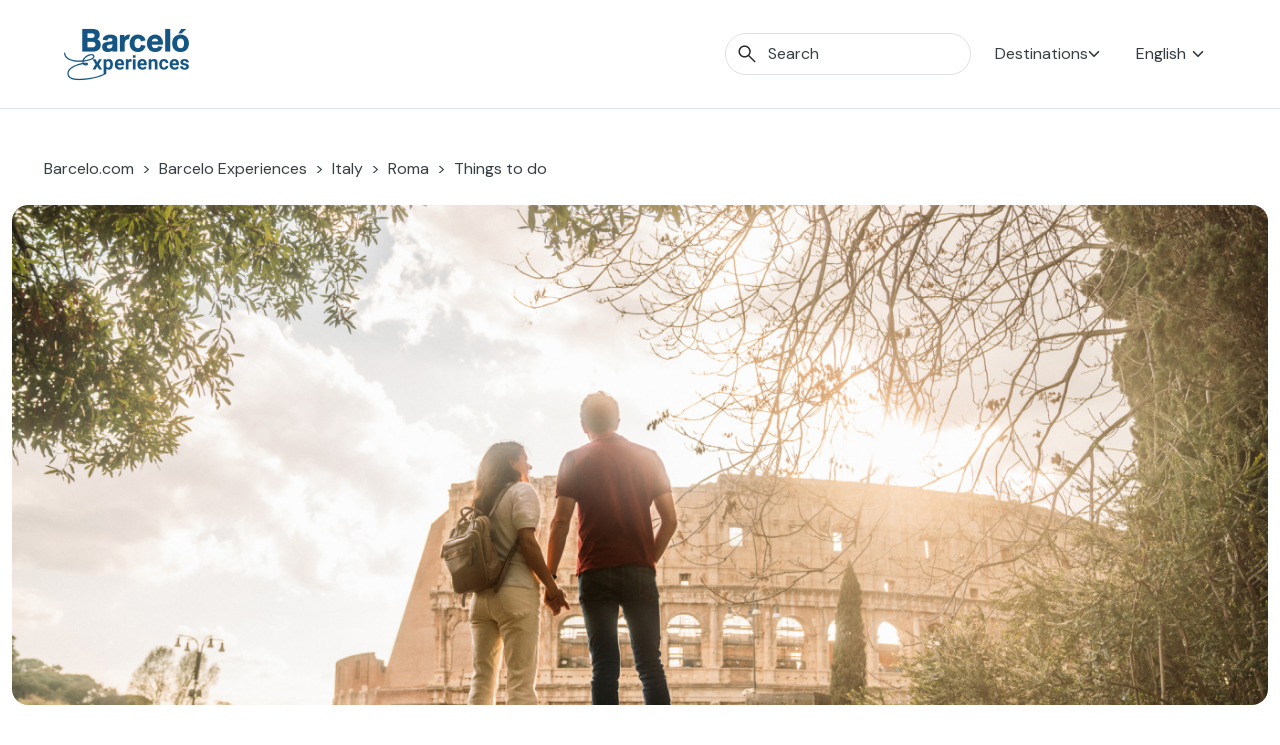

--- FILE ---
content_type: text/html; charset=UTF-8
request_url: https://www.barcelo.com/guia-turismo/en/italy/roma/things-to-do/romantic-getaways-rome/
body_size: 29062
content:
<!doctype html>
<html lang="en-US">

<head>
	<meta charset="UTF-8">
	<meta name="viewport" content="width=device-width, initial-scale=1">
	<link rel="profile" href="https://gmpg.org/xfn/11">
	<meta name='robots' content='index, follow, max-image-preview:large, max-snippet:-1, max-video-preview:-1' />
<link rel="alternate" hreflang="es" href="https://www.barcelo.com/guia-turismo/es/italia/roma/que-ver/planes-romanticos-roma/" />
<link rel="alternate" hreflang="en" href="https://www.barcelo.com/guia-turismo/en/italy/roma/things-to-do/romantic-getaways-rome/" />
<link rel="alternate" hreflang="x-default" href="https://www.barcelo.com/guia-turismo/en/italy/roma/things-to-do/romantic-getaways-rome/" />

	<!-- This site is optimized with the Yoast SEO Premium plugin v26.2 (Yoast SEO v26.2) - https://yoast.com/wordpress/plugins/seo/ -->
	<title>Whisk your partner away to Rome - Barceló Experiences</title>
	<meta name="description" content="The Italian capital has all the ingredients for a perfect romantic getaway. Read on for our top pick of things to with your beloved in Rome." />
	<meta property="og:locale" content="en_US" />
	<meta property="og:type" content="article" />
	<meta property="og:title" content="Romantic getaways in Rome: a city made for two - Barceló Experiences" />
	<meta property="og:description" content="The Italian capital has all the ingredients for a perfect romantic getaway. Read on for our top pick of things to with your beloved in Rome." />
	<meta property="og:site_name" content="Barceló Experiences" />
	<meta property="article:modified_time" content="2021-06-10T11:55:32+00:00" />
	<meta property="og:image" content="https://www.barcelo.com/guia-turismo/wp-content/uploads/2024/09/ok-planes-romanticos-roma.jpg" /><meta property="og:image" content="https://www.barcelo.com/guia-turismo/wp-content/uploads/2020/01/roma-en-pareja.jpg" />
	<meta property="og:image:width" content="430" />
	<meta property="og:image:height" content="344" />
	<meta property="og:image:type" content="image/jpeg" />
	<meta name="twitter:card" content="summary_large_image" />
	<meta name="twitter:label1" content="Est. reading time" />
	<meta name="twitter:data1" content="5 minutes" />
	<script type="text/javascript" src="https://www.barcelo.com/assets/a7765fd73d084d6ccec60e31e33b983f2001127ac86"  ></script><script type="application/ld+json" class="yoast-schema-graph">{"@context":"https://schema.org","@graph":[{"@type":"WebPage","@id":"https://www.barcelo.com/guia-turismo/en/italy/roma/things-to-do/romantic-getaways-rome/","url":"https://www.barcelo.com/guia-turismo/en/italy/roma/things-to-do/romantic-getaways-rome/","name":"Whisk your partner away to Rome - Barceló Experiences","isPartOf":{"@id":"https://www.barcelo.com/guia-turismo/en/#website"},"primaryImageOfPage":{"@id":"https://www.barcelo.com/guia-turismo/en/italy/roma/things-to-do/romantic-getaways-rome/#primaryimage"},"image":{"@id":"https://www.barcelo.com/guia-turismo/en/italy/roma/things-to-do/romantic-getaways-rome/#primaryimage"},"thumbnailUrl":"https://www.barcelo.com/guia-turismo/wp-content/uploads/2024/09/ok-planes-romanticos-roma.jpg","datePublished":"2020-01-14T10:42:18+00:00","dateModified":"2021-06-10T11:55:32+00:00","description":"The Italian capital has all the ingredients for a perfect romantic getaway. Read on for our top pick of things to with your beloved in Rome.","breadcrumb":{"@id":"https://www.barcelo.com/guia-turismo/en/italy/roma/things-to-do/romantic-getaways-rome/#breadcrumb"},"inLanguage":"en-US","potentialAction":[{"@type":"ReadAction","target":["https://www.barcelo.com/guia-turismo/en/italy/roma/things-to-do/romantic-getaways-rome/"]}]},{"@type":"ImageObject","inLanguage":"en-US","@id":"https://www.barcelo.com/guia-turismo/en/italy/roma/things-to-do/romantic-getaways-rome/#primaryimage","url":"https://www.barcelo.com/guia-turismo/wp-content/uploads/2024/09/ok-planes-romanticos-roma.jpg","contentUrl":"https://www.barcelo.com/guia-turismo/wp-content/uploads/2024/09/ok-planes-romanticos-roma.jpg","width":1376,"height":600},{"@type":"BreadcrumbList","@id":"https://www.barcelo.com/guia-turismo/en/italy/roma/things-to-do/romantic-getaways-rome/#breadcrumb","itemListElement":[{"@type":"ListItem","position":1,"name":"Portada","item":"https://www.barcelo.com/guia-turismo/en/"},{"@type":"ListItem","position":2,"name":"Plans","item":"https://www.barcelo.com/guia-turismo/es/que-ver/"},{"@type":"ListItem","position":3,"name":"Romantic getaways in Rome: a city made for two"}]},{"@type":"WebSite","@id":"https://www.barcelo.com/guia-turismo/en/#website","url":"https://www.barcelo.com/guia-turismo/en/","name":"Barceló Experiences","description":"","publisher":{"@id":"https://www.barcelo.com/guia-turismo/en/#organization"},"potentialAction":[{"@type":"SearchAction","target":{"@type":"EntryPoint","urlTemplate":"https://www.barcelo.com/guia-turismo/en/?s={search_term_string}"},"query-input":{"@type":"PropertyValueSpecification","valueRequired":true,"valueName":"search_term_string"}}],"inLanguage":"en-US"},{"@type":"Organization","@id":"https://www.barcelo.com/guia-turismo/en/#organization","name":"Barceló Hotel Group","url":"https://www.barcelo.com/guia-turismo/en/","logo":{"@type":"ImageObject","inLanguage":"en-US","@id":"https://www.barcelo.com/guia-turismo/en/#/schema/logo/image/","url":"https://www.barcelo.com/guia-turismo/wp-content/uploads/2022/06/Logo-Barcelo-Experiences.webp","contentUrl":"https://www.barcelo.com/guia-turismo/wp-content/uploads/2022/06/Logo-Barcelo-Experiences.webp","width":129,"height":56,"caption":"Barceló Hotel Group"},"image":{"@id":"https://www.barcelo.com/guia-turismo/en/#/schema/logo/image/"}}]}</script>
	<!-- / Yoast SEO Premium plugin. -->


<link rel='dns-prefetch' href='//maps.googleapis.com' />
<link rel='dns-prefetch' href='//unpkg.com' />
<link rel="alternate" title="oEmbed (JSON)" type="application/json+oembed" href="https://www.barcelo.com/guia-turismo/en/wp-json/oembed/1.0/embed?url=https%3A%2F%2Fwww.barcelo.com%2Fguia-turismo%2Fen%2Fitaly%2Froma%2Fthings-to-do%2Fromantic-getaways-rome%2F" />
<link rel="alternate" title="oEmbed (XML)" type="text/xml+oembed" href="https://www.barcelo.com/guia-turismo/en/wp-json/oembed/1.0/embed?url=https%3A%2F%2Fwww.barcelo.com%2Fguia-turismo%2Fen%2Fitaly%2Froma%2Fthings-to-do%2Fromantic-getaways-rome%2F&#038;format=xml" />
<style id='wp-img-auto-sizes-contain-inline-css'>
img:is([sizes=auto i],[sizes^="auto," i]){contain-intrinsic-size:3000px 1500px}
/*# sourceURL=wp-img-auto-sizes-contain-inline-css */
</style>
<style id='wp-emoji-styles-inline-css'>

	img.wp-smiley, img.emoji {
		display: inline !important;
		border: none !important;
		box-shadow: none !important;
		height: 1em !important;
		width: 1em !important;
		margin: 0 0.07em !important;
		vertical-align: -0.1em !important;
		background: none !important;
		padding: 0 !important;
	}
/*# sourceURL=wp-emoji-styles-inline-css */
</style>
<style id='classic-theme-styles-inline-css'>
/*! This file is auto-generated */
.wp-block-button__link{color:#fff;background-color:#32373c;border-radius:9999px;box-shadow:none;text-decoration:none;padding:calc(.667em + 2px) calc(1.333em + 2px);font-size:1.125em}.wp-block-file__button{background:#32373c;color:#fff;text-decoration:none}
/*# sourceURL=/wp-includes/css/classic-themes.min.css */
</style>
<link rel='stylesheet' id='bex-maps-css-css' href='https://www.barcelo.com/guia-turismo/wp-content/plugins/bex-maps/style.css?ver=1762869647' media='all' />
<link rel='stylesheet' id='contact-form-7-css' href='https://www.barcelo.com/guia-turismo/wp-content/plugins/contact-form-7/includes/css/styles.css?ver=6.1.2' media='all' />
<link rel='stylesheet' id='wpml-legacy-dropdown-click-0-css' href='https://www.barcelo.com/guia-turismo/wp-content/plugins/sitepress-multilingual-cms/templates/language-switchers/legacy-dropdown-click/style.min.css?ver=1' media='all' />
<link rel='stylesheet' id='bex-style-tomSelect-css' href='https://www.barcelo.com/guia-turismo/wp-content/themes/bex/dist/css/tom-select.bootstrap5.min.css?ver=1.4.6' media='all' />
<link rel='stylesheet' id='bex-style-main-css' href='https://www.barcelo.com/guia-turismo/wp-content/themes/bex/dist/css/main.min.css?ver=1.4.6' media='all' />
<link rel='stylesheet' id='bex-style-swiper-css' href='https://www.barcelo.com/guia-turismo/wp-content/themes/bex/dist/css/swiper-bundle.min.css?ver=1.4.6' media='all' />
<link rel='stylesheet' id='bex-style-plan-css' href='https://www.barcelo.com/guia-turismo/wp-content/themes/bex/dist/css/plan.min.css?ver=1.4.6' media='all' />
<script async defer src="https://maps.googleapis.com/maps/api/js?key=AIzaSyB3gecWcdWlJc9czIutB7O26KTq6RM2yt8&amp;libraries=places%2Cmarker&amp;ver=6.9" id="google-maps-js"></script>
<script src="https://www.barcelo.com/guia-turismo/wp-content/plugins/bex-maps/maps.js?ver=1762869646" id="bex-maps-js-js"></script>
<script src="https://www.barcelo.com/guia-turismo/wp-content/plugins/sitepress-multilingual-cms/templates/language-switchers/legacy-dropdown-click/script.min.js?ver=1" id="wpml-legacy-dropdown-click-0-js"></script>
<script src="https://www.barcelo.com/guia-turismo/wp-includes/js/jquery/jquery.min.js?ver=3.7.1" id="jquery-core-js"></script>
<script src="https://www.barcelo.com/guia-turismo/wp-includes/js/jquery/jquery-migrate.min.js?ver=3.4.1" id="jquery-migrate-js"></script>
<script src="https://www.barcelo.com/guia-turismo/wp-content/themes/bex/dist/js/custom/ga4_datalayer.min.js?ver=1.4.6" id="bex-ga4-js"></script>
<script src="https://www.barcelo.com/guia-turismo/wp-content/themes/bex/dist/js/custom/x-draggable.min.js?ver=1.4.6" id="bex-x-draggable-js"></script>
<script src="https://www.barcelo.com/guia-turismo/wp-content/themes/bex/dist/js/tom-select.complete.min.js?ver=1.4.6" id="bex-tomSelect-js"></script>
<script src="https://www.barcelo.com/guia-turismo/wp-content/themes/bex/js/navigation.js?ver=1.4.6" id="bex-navigation-js"></script>
<script src="https://www.barcelo.com/guia-turismo/wp-content/themes/bex/dist/js/bootstrap.bundle.js?ver=1.4.6" id="bex-bootstrap-js"></script>
<script src="https://www.barcelo.com/guia-turismo/wp-content/themes/bex/dist/js/custom/mega-menu.min.js?ver=1.4.6" id="bex-megamenu-js"></script>
<script src="https://www.barcelo.com/guia-turismo/wp-content/themes/bex/dist/js/custom/bex-searcher.min.js?ver=1.4.6" id="bex-searcher-js"></script>
<script id="bex-main-js-extra">
var frontend_ajax_object = {"ajaxurl":"https://www.barcelo.com/guia-turismo/wp-admin/admin-ajax.php","logo_primary":"https://www.barcelo.com/guia-turismo/wp-content/uploads/2022/06/Logo-Barcelo-Experiences.webp","logo_secondary":"https://www.barcelo.com/guia-turismo/wp-content/uploads/2022/06/BarceloExperiences_white_sinfondo_XL-300x136-1.png","searcher_placeholder":"Search"};
//# sourceURL=bex-main-js-extra
</script>
<script src="https://www.barcelo.com/guia-turismo/wp-content/themes/bex/dist/js/main.min.js?ver=1.4.6" id="bex-main-js"></script>
<script src="https://www.barcelo.com/guia-turismo/wp-content/themes/bex/dist/js/swiper-bundle.min.js?ver=1.4.6" id="bex-swiper-js"></script>
<script src="https://www.barcelo.com/guia-turismo/wp-content/themes/bex/dist/js/custom/swiper.min.js?ver=1.4.6" id="bex-swiper-custom-js"></script>
<script src="https://www.barcelo.com/guia-turismo/wp-content/themes/bex/dist/js/custom/widget-eeaa.min.js?ver=1.4.6" id="bex-widget-eeaa-js"></script>
<script src="https://www.barcelo.com/guia-turismo/wp-content/themes/bex/dist/js/custom/itinerary.min.js?ver=1.4.6" id="bex-itinerary-js"></script>
<script src="https://www.barcelo.com/guia-turismo/wp-content/themes/bex/dist/js/custom/itinerary-searcher.min.js?ver=1.4.6" id="bex-itineraries-search-js"></script>
<script src="https://www.barcelo.com/guia-turismo/wp-content/themes/bex/dist/js/custom/toc.min.js?ver=1.4.6" id="bex-toc-js"></script>
<script src="https://www.barcelo.com/guia-turismo/wp-content/themes/bex/dist/js/pages/plan.min.js?ver=1.4.6" id="bex-page-plan-js"></script>
<link rel="https://api.w.org/" href="https://www.barcelo.com/guia-turismo/en/wp-json/" /><link rel="alternate" title="JSON" type="application/json" href="https://www.barcelo.com/guia-turismo/en/wp-json/wp/v2/plan/588318" /><link rel='shortlink' href='https://www.barcelo.com/guia-turismo/en/?p=588318' />
<meta name="generator" content="WPML ver:4.8.4 stt:1,4,3,27,2;" />
<!-- Metas para Barceló -->	<!-- Google Tag Manager -->
			<script>
			(function(w, d, s, l, i) {
				w[l] = w[l] || [];
				w[l].push({
					'gtm.start': new Date().getTime(),
					event: 'gtm.js'
				});
				var
					f = d.getElementsByTagName(s)[0],
					j = d.createElement(s),
					dl = l != 'dataLayer' ? '&l=' + l : '';
				j.async = true;
				j.src =
					'https://www.googletagmanager.com/gtm.js?id=' + i + dl;
				f.parentNode.insertBefore(j, f);
			})(window, document, 'script', 'dataLayer', 'GTM-MN5BG7G');
		</script>
		<!-- End Google Tag Manager -->
		<meta name="bex-from" content="Destination">
		<meta name="bex-id" content="6183">
				<style type="text/css">
					.site-title,
			.site-description {
				position: absolute;
				clip: rect(1px, 1px, 1px, 1px);
				}
					</style>
					<meta name="ga4-page_type" content="Plan">
					<style id="wp-custom-css">
			.d-flex.filtros-header__buttons {
    display: none !important;
}
.filtros-header > div > div:nth-child(2) {
    display: none !important;
}		</style>
		<style id='global-styles-inline-css'>
:root{--wp--preset--aspect-ratio--square: 1;--wp--preset--aspect-ratio--4-3: 4/3;--wp--preset--aspect-ratio--3-4: 3/4;--wp--preset--aspect-ratio--3-2: 3/2;--wp--preset--aspect-ratio--2-3: 2/3;--wp--preset--aspect-ratio--16-9: 16/9;--wp--preset--aspect-ratio--9-16: 9/16;--wp--preset--color--black: #000000;--wp--preset--color--cyan-bluish-gray: #abb8c3;--wp--preset--color--white: #ffffff;--wp--preset--color--pale-pink: #f78da7;--wp--preset--color--vivid-red: #cf2e2e;--wp--preset--color--luminous-vivid-orange: #ff6900;--wp--preset--color--luminous-vivid-amber: #fcb900;--wp--preset--color--light-green-cyan: #7bdcb5;--wp--preset--color--vivid-green-cyan: #00d084;--wp--preset--color--pale-cyan-blue: #8ed1fc;--wp--preset--color--vivid-cyan-blue: #0693e3;--wp--preset--color--vivid-purple: #9b51e0;--wp--preset--gradient--vivid-cyan-blue-to-vivid-purple: linear-gradient(135deg,rgb(6,147,227) 0%,rgb(155,81,224) 100%);--wp--preset--gradient--light-green-cyan-to-vivid-green-cyan: linear-gradient(135deg,rgb(122,220,180) 0%,rgb(0,208,130) 100%);--wp--preset--gradient--luminous-vivid-amber-to-luminous-vivid-orange: linear-gradient(135deg,rgb(252,185,0) 0%,rgb(255,105,0) 100%);--wp--preset--gradient--luminous-vivid-orange-to-vivid-red: linear-gradient(135deg,rgb(255,105,0) 0%,rgb(207,46,46) 100%);--wp--preset--gradient--very-light-gray-to-cyan-bluish-gray: linear-gradient(135deg,rgb(238,238,238) 0%,rgb(169,184,195) 100%);--wp--preset--gradient--cool-to-warm-spectrum: linear-gradient(135deg,rgb(74,234,220) 0%,rgb(151,120,209) 20%,rgb(207,42,186) 40%,rgb(238,44,130) 60%,rgb(251,105,98) 80%,rgb(254,248,76) 100%);--wp--preset--gradient--blush-light-purple: linear-gradient(135deg,rgb(255,206,236) 0%,rgb(152,150,240) 100%);--wp--preset--gradient--blush-bordeaux: linear-gradient(135deg,rgb(254,205,165) 0%,rgb(254,45,45) 50%,rgb(107,0,62) 100%);--wp--preset--gradient--luminous-dusk: linear-gradient(135deg,rgb(255,203,112) 0%,rgb(199,81,192) 50%,rgb(65,88,208) 100%);--wp--preset--gradient--pale-ocean: linear-gradient(135deg,rgb(255,245,203) 0%,rgb(182,227,212) 50%,rgb(51,167,181) 100%);--wp--preset--gradient--electric-grass: linear-gradient(135deg,rgb(202,248,128) 0%,rgb(113,206,126) 100%);--wp--preset--gradient--midnight: linear-gradient(135deg,rgb(2,3,129) 0%,rgb(40,116,252) 100%);--wp--preset--font-size--small: 13px;--wp--preset--font-size--medium: 20px;--wp--preset--font-size--large: 36px;--wp--preset--font-size--x-large: 42px;--wp--preset--spacing--20: 0.44rem;--wp--preset--spacing--30: 0.67rem;--wp--preset--spacing--40: 1rem;--wp--preset--spacing--50: 1.5rem;--wp--preset--spacing--60: 2.25rem;--wp--preset--spacing--70: 3.38rem;--wp--preset--spacing--80: 5.06rem;--wp--preset--shadow--natural: 6px 6px 9px rgba(0, 0, 0, 0.2);--wp--preset--shadow--deep: 12px 12px 50px rgba(0, 0, 0, 0.4);--wp--preset--shadow--sharp: 6px 6px 0px rgba(0, 0, 0, 0.2);--wp--preset--shadow--outlined: 6px 6px 0px -3px rgb(255, 255, 255), 6px 6px rgb(0, 0, 0);--wp--preset--shadow--crisp: 6px 6px 0px rgb(0, 0, 0);}:where(.is-layout-flex){gap: 0.5em;}:where(.is-layout-grid){gap: 0.5em;}body .is-layout-flex{display: flex;}.is-layout-flex{flex-wrap: wrap;align-items: center;}.is-layout-flex > :is(*, div){margin: 0;}body .is-layout-grid{display: grid;}.is-layout-grid > :is(*, div){margin: 0;}:where(.wp-block-columns.is-layout-flex){gap: 2em;}:where(.wp-block-columns.is-layout-grid){gap: 2em;}:where(.wp-block-post-template.is-layout-flex){gap: 1.25em;}:where(.wp-block-post-template.is-layout-grid){gap: 1.25em;}.has-black-color{color: var(--wp--preset--color--black) !important;}.has-cyan-bluish-gray-color{color: var(--wp--preset--color--cyan-bluish-gray) !important;}.has-white-color{color: var(--wp--preset--color--white) !important;}.has-pale-pink-color{color: var(--wp--preset--color--pale-pink) !important;}.has-vivid-red-color{color: var(--wp--preset--color--vivid-red) !important;}.has-luminous-vivid-orange-color{color: var(--wp--preset--color--luminous-vivid-orange) !important;}.has-luminous-vivid-amber-color{color: var(--wp--preset--color--luminous-vivid-amber) !important;}.has-light-green-cyan-color{color: var(--wp--preset--color--light-green-cyan) !important;}.has-vivid-green-cyan-color{color: var(--wp--preset--color--vivid-green-cyan) !important;}.has-pale-cyan-blue-color{color: var(--wp--preset--color--pale-cyan-blue) !important;}.has-vivid-cyan-blue-color{color: var(--wp--preset--color--vivid-cyan-blue) !important;}.has-vivid-purple-color{color: var(--wp--preset--color--vivid-purple) !important;}.has-black-background-color{background-color: var(--wp--preset--color--black) !important;}.has-cyan-bluish-gray-background-color{background-color: var(--wp--preset--color--cyan-bluish-gray) !important;}.has-white-background-color{background-color: var(--wp--preset--color--white) !important;}.has-pale-pink-background-color{background-color: var(--wp--preset--color--pale-pink) !important;}.has-vivid-red-background-color{background-color: var(--wp--preset--color--vivid-red) !important;}.has-luminous-vivid-orange-background-color{background-color: var(--wp--preset--color--luminous-vivid-orange) !important;}.has-luminous-vivid-amber-background-color{background-color: var(--wp--preset--color--luminous-vivid-amber) !important;}.has-light-green-cyan-background-color{background-color: var(--wp--preset--color--light-green-cyan) !important;}.has-vivid-green-cyan-background-color{background-color: var(--wp--preset--color--vivid-green-cyan) !important;}.has-pale-cyan-blue-background-color{background-color: var(--wp--preset--color--pale-cyan-blue) !important;}.has-vivid-cyan-blue-background-color{background-color: var(--wp--preset--color--vivid-cyan-blue) !important;}.has-vivid-purple-background-color{background-color: var(--wp--preset--color--vivid-purple) !important;}.has-black-border-color{border-color: var(--wp--preset--color--black) !important;}.has-cyan-bluish-gray-border-color{border-color: var(--wp--preset--color--cyan-bluish-gray) !important;}.has-white-border-color{border-color: var(--wp--preset--color--white) !important;}.has-pale-pink-border-color{border-color: var(--wp--preset--color--pale-pink) !important;}.has-vivid-red-border-color{border-color: var(--wp--preset--color--vivid-red) !important;}.has-luminous-vivid-orange-border-color{border-color: var(--wp--preset--color--luminous-vivid-orange) !important;}.has-luminous-vivid-amber-border-color{border-color: var(--wp--preset--color--luminous-vivid-amber) !important;}.has-light-green-cyan-border-color{border-color: var(--wp--preset--color--light-green-cyan) !important;}.has-vivid-green-cyan-border-color{border-color: var(--wp--preset--color--vivid-green-cyan) !important;}.has-pale-cyan-blue-border-color{border-color: var(--wp--preset--color--pale-cyan-blue) !important;}.has-vivid-cyan-blue-border-color{border-color: var(--wp--preset--color--vivid-cyan-blue) !important;}.has-vivid-purple-border-color{border-color: var(--wp--preset--color--vivid-purple) !important;}.has-vivid-cyan-blue-to-vivid-purple-gradient-background{background: var(--wp--preset--gradient--vivid-cyan-blue-to-vivid-purple) !important;}.has-light-green-cyan-to-vivid-green-cyan-gradient-background{background: var(--wp--preset--gradient--light-green-cyan-to-vivid-green-cyan) !important;}.has-luminous-vivid-amber-to-luminous-vivid-orange-gradient-background{background: var(--wp--preset--gradient--luminous-vivid-amber-to-luminous-vivid-orange) !important;}.has-luminous-vivid-orange-to-vivid-red-gradient-background{background: var(--wp--preset--gradient--luminous-vivid-orange-to-vivid-red) !important;}.has-very-light-gray-to-cyan-bluish-gray-gradient-background{background: var(--wp--preset--gradient--very-light-gray-to-cyan-bluish-gray) !important;}.has-cool-to-warm-spectrum-gradient-background{background: var(--wp--preset--gradient--cool-to-warm-spectrum) !important;}.has-blush-light-purple-gradient-background{background: var(--wp--preset--gradient--blush-light-purple) !important;}.has-blush-bordeaux-gradient-background{background: var(--wp--preset--gradient--blush-bordeaux) !important;}.has-luminous-dusk-gradient-background{background: var(--wp--preset--gradient--luminous-dusk) !important;}.has-pale-ocean-gradient-background{background: var(--wp--preset--gradient--pale-ocean) !important;}.has-electric-grass-gradient-background{background: var(--wp--preset--gradient--electric-grass) !important;}.has-midnight-gradient-background{background: var(--wp--preset--gradient--midnight) !important;}.has-small-font-size{font-size: var(--wp--preset--font-size--small) !important;}.has-medium-font-size{font-size: var(--wp--preset--font-size--medium) !important;}.has-large-font-size{font-size: var(--wp--preset--font-size--large) !important;}.has-x-large-font-size{font-size: var(--wp--preset--font-size--x-large) !important;}
/*# sourceURL=global-styles-inline-css */
</style>
</head>

<body class="wp-singular plan-template-default single single-plan postid-588318 wp-custom-logo wp-theme-bex no-sidebar">
		<!-- Google Tag Manager (noscript) -->
	<noscript><iframe src="https://www.googletagmanager.com/ns.html?id=GTM-MN5BG7G" height="0" width="0" style="display:none;visibility:hidden"></iframe></noscript>
	<!-- End Google Tag Manager (noscript) -->
	<!-- Tealium Tag Manager --><script type="text/javascript">
    var utag_data;

    // function getCountryCode() {
    //     return jQuery.getJSON("https://geolocation-db.com/json/").then(function(data) {
    //         return {
    //             country: data.country_code.toLowerCase()
    //         }
    //     }).catch(err => {
    //         utag_data = {
    //             "ex_destination_country_name": "italy",
    //             "ex_destination_region_name": "roma",
    //             "ex_page_microsite_id": "3",
    //             "ex_pagecategorization": "plans>article",
    //             "ex_page_name": "roma - plans - romantic getaways in rome a city made for two",
    //             "ex_page_section": "plans",
    //             "ex_page_sub_section": "article",
    //             "ex_page_error": "0",
    //             "ex_page_language": "en",
    //             "ex_page_url": "https://www.barcelo.com/guia-turismo/en/italy/roma/things-to-do/romantic-getaways-rome/",
    //             "ex_page_server_node": "BRC-PRES-CL10",
    //             "ex_user_country_name": "error",
    //             "ex_user_article_number": "",
    //             "ex_article_name": "romantic getaways in rome a city made for two",
    //             "ex_article_section": "plans",
    //             "ex_article_category": "places of interest",
    //             "ex_article_previous_post": "",
    //             "ex_article_up_date": "14/01/2020",
    //             "ex_article_related_content": "0",
    //             "ex_article_itinerary_days": "",
    //             "ex_article_zone_destination": "",
    //             "ex_experience_name": "",
    //             "ex_experience_category": "",
    //             "ex_experience_price": "",
    //             "ex_experience_currency": "",
    //             "ex_experience_duration": "",
    //             "ex_experience_location": "",
    //             "ex_experience_language": ""
    //         };
    //     });
    // }

    // getCountryCode().then(function(returndata) {
    //     utag_data = {
    //         "ex_destination_country_name": "italy",
    //         "ex_destination_region_name": "roma",
    //         "ex_page_microsite_id": "3",
    //         "ex_pagecategorization": "plans>article",
    //         "ex_page_name": "roma - plans - romantic getaways in rome a city made for two",
    //         "ex_page_section": "plans",
    //         "ex_page_sub_section": "article",
    //         "ex_page_error": "0",
    //         "ex_page_language": "en",
    //         "ex_page_url": "https://www.barcelo.com/guia-turismo/en/italy/roma/things-to-do/romantic-getaways-rome/",
    //         "ex_page_server_node": "BRC-PRES-CL10",
    //         "ex_user_country_name": returndata.country,
    //         "ex_user_article_number": "",
    //         "ex_article_name": "romantic getaways in rome a city made for two",
    //         "ex_article_section": "plans",
    //         "ex_article_category": "places of interest",
    //         "ex_article_previous_post": "",
    //         "ex_article_up_date": "14/01/2020",
    //         "ex_article_related_content": "0",
    //         "ex_article_itinerary_days": "",
    //         "ex_article_zone_destination": "",
    //         "ex_experience_name": "",
    //         "ex_experience_category": "",
    //         "ex_experience_price": "",
    //         "ex_experience_currency": "",
    //         "ex_experience_duration": "",
    //         "ex_experience_location": "",
    //         "ex_experience_language": ""
    //     };
    // });

    utag_data = {
        "ex_destination_country_name": "italy",
        "ex_destination_region_name": "roma",
        "ex_page_microsite_id": "3",
        "ex_pagecategorization": "plans>article",
        "ex_page_name": "roma - plans - romantic getaways in rome a city made for two",
        "ex_page_section": "plans",
        "ex_page_sub_section": "article",
        "ex_page_error": "0",
        "ex_page_language": "en",
        "ex_page_url": "https://www.barcelo.com/guia-turismo/en/italy/roma/things-to-do/romantic-getaways-rome/",
        "ex_page_server_node": "BRC-PRES-CL10",
        "ex_user_country_name": "error",
        "ex_user_article_number": "",
        "ex_article_name": "romantic getaways in rome a city made for two",
        "ex_article_section": "plans",
        "ex_article_category": "places of interest",
        "ex_article_previous_post": "",
        "ex_article_up_date": "14/01/2020",
        "ex_article_related_content": "0",
        "ex_article_itinerary_days": "",
        "ex_article_zone_destination": "",
        "ex_experience_name": "",
        "ex_experience_category": "",
        "ex_experience_price": "",
        "ex_experience_currency": "",
        "ex_experience_duration": "",
        "ex_experience_location": "",
        "ex_experience_language": ""
    };
</script>		<!-- Tealium Tag Manager -->
		<script type="text/javascript">
			(function(a, b, c, d) {
				a = 'https://tags.tiqcdn.com/utag/barcelo/experiences/prod/utag.js';
				b = document;
				c = 'script';
				d = b.createElement(c);
				d.src = a;
				d.type = 'text/java' + c;
				d.async = true;
				a = b.getElementsByTagName(c)[0];
				a.parentNode.insertBefore(d, a);
			})();
		</script>
	<!-- End Tealium Tag Manager -->	<div id="page" class="site bg-white">
		<a class="skip-link screen-reader-text" href="#primary">Skip to content</a>

		<div class="container-fluid border-bottom m-0">
			<header id="masthead" class="site-header container-fluid big-width z-index-25 ">
				<div class="site-branding z-index-25">
					<a href="https://www.barcelo.com/guia-turismo/en/" class="custom-logo-link" rel="home"><img width="129" height="56" src="https://www.barcelo.com/guia-turismo/wp-content/uploads/2022/06/Logo-Barcelo-Experiences.webp" class="custom-logo" alt="Barceló Experiences" decoding="async" /></a>						<p class="site-title"><a href="https://www.barcelo.com/guia-turismo/en/" rel="home">Barceló Experiences</a></p>
									</div><!-- .site-branding -->

				<div id="mobile-searcher" class="fiter-item z-index-25 d-md-flex align-items-center bs-mobile-hide collapse">
					<div class="input-group search-input my-2">
						<span class="input-group-text search-input__icon" id="search-addon">
							<svg width="18" height="18" viewBox="0 0 18 18" fill="none" xmlns="http://www.w3.org/2000/svg">
            <path d="M16.6306 17.577L10.3498 11.2962C9.84984 11.7091 9.27484 12.0321 8.62484 12.2655C7.97484 12.4988 7.3024 12.6155 6.60754 12.6155C4.89837 12.6155 3.45185 12.0237 2.26799 10.8401C1.08412 9.65655 0.492188 8.21041 0.492188 6.50169C0.492188 4.79296 1.08397 3.34628 2.26754 2.16167C3.4511 0.977065 4.89725 0.384766 6.60599 0.384766C8.3147 0.384766 9.76137 0.9767 10.946 2.16057C12.1306 3.34443 12.7229 4.79095 12.7229 6.50012C12.7229 7.21422 12.603 7.89627 12.3633 8.54627C12.1235 9.19627 11.8037 9.76165 11.4037 10.2424L17.6844 16.5232L16.6306 17.577ZM6.60754 11.1155C7.896 11.1155 8.98735 10.6684 9.88159 9.77417C10.7758 8.87993 11.2229 7.78858 11.2229 6.50012C11.2229 5.21165 10.7758 4.1203 9.88159 3.22607C8.98735 2.33183 7.896 1.88472 6.60754 1.88472C5.31907 1.88472 4.22772 2.33183 3.33349 3.22607C2.43927 4.1203 1.99216 5.21165 1.99216 6.50012C1.99216 7.78858 2.43927 8.87993 3.33349 9.77417C4.22772 10.6684 5.31907 11.1155 6.60754 11.1155Z" fill="#2B2B2B"/>
            </svg>						</span>
						<input id="bex-searcher" class="form-control search-input__input" placeholder="Search" />
						<input type="hidden" id="from" name="from" value="home">
						<div class="input-group-append d-flex d-md-none justify-content-center align-items-center">
							<span class="close"><svg width="11" height="11" viewBox="0 0 11 11" fill="none" xmlns="http://www.w3.org/2000/svg">
            <path d="M1.61714 10.1725L0.553711 9.10904L4.32681 5.33594L0.553711 1.58784L1.61714 0.524414L5.39024 4.29751L9.13834 0.524414L10.2018 1.58784L6.42866 5.33594L10.2018 9.10904L9.13834 10.1725L5.39024 6.39936L1.61714 10.1725Z" fill="#FF4242"/>
            </svg></span>
						</div>
					</div>
					<div id='bex-searcher-results' class="collapse">
						<div class="destinations list collapse  pt-2"></div>
						<div class="experiences list collapse"></div>
						<div class="plans list collapse"></div>
						<div id="overlaySearcher" class="z-index-25">
							<div class="cv-spinner">
								<span class="spinner"></span>
							</div>
						</div>
					</div>
				</div>

				<nav id="mobile-searcher-toggler" class="d-block d-md-none navbar">
					<div class="container-fluid mb-0">
						<button class="navbar-toggler" type="button" data-bs-toggle="collapse" data-bs-target="#mobile-searcher" aria-controls="mobile-searcher" aria-expanded="false">
							<svg width="18" height="18" viewBox="0 0 18 18" fill="none" xmlns="http://www.w3.org/2000/svg">
            <path d="M16.6306 17.577L10.3498 11.2962C9.84984 11.7091 9.27484 12.0321 8.62484 12.2655C7.97484 12.4988 7.3024 12.6155 6.60754 12.6155C4.89837 12.6155 3.45185 12.0237 2.26799 10.8401C1.08412 9.65655 0.492188 8.21041 0.492188 6.50169C0.492188 4.79296 1.08397 3.34628 2.26754 2.16167C3.4511 0.977065 4.89725 0.384766 6.60599 0.384766C8.3147 0.384766 9.76137 0.9767 10.946 2.16057C12.1306 3.34443 12.7229 4.79095 12.7229 6.50012C12.7229 7.21422 12.603 7.89627 12.3633 8.54627C12.1235 9.19627 11.8037 9.76165 11.4037 10.2424L17.6844 16.5232L16.6306 17.577ZM6.60754 11.1155C7.896 11.1155 8.98735 10.6684 9.88159 9.77417C10.7758 8.87993 11.2229 7.78858 11.2229 6.50012C11.2229 5.21165 10.7758 4.1203 9.88159 3.22607C8.98735 2.33183 7.896 1.88472 6.60754 1.88472C5.31907 1.88472 4.22772 2.33183 3.33349 3.22607C2.43927 4.1203 1.99216 5.21165 1.99216 6.50012C1.99216 7.78858 2.43927 8.87993 3.33349 9.77417C4.22772 10.6684 5.31907 11.1155 6.60754 11.1155Z" fill="#2B2B2B"/>
            </svg>						</button>
					</div>
				</nav>

				<div id="mobile-menu" class="d-md-flex align-items-center bs-mobile-hide collapse">
					<div id="destination-menu-item" class="d-flex mx-4 gap-2 z-index-25" data-bs-toggle="collapse" data-bs-target="#megamenu" type="button" aria-expanded="false" aria-controls="megamenu">
						Destinations						<svg xmlns="http://www.w3.org/2000/svg" viewBox="0 0 16 16">
							<path fill="none" stroke="#343a40" stroke-linecap="round" stroke-linejoin="round" stroke-width="2" d="m2 5 6 6 6-6" />
						</svg>
					</div>

					
    <div id="language-navigation" class="language-navigation z-index-25">
        <div>
            <select class="form-select border-0">
            <option value="https://www.barcelo.com/guia-turismo/es/italia/roma/que-ver/planes-romanticos-roma/" >Spanish</option><option value="https://www.barcelo.com/guia-turismo/en/italy/roma/things-to-do/romantic-getaways-rome/" selected>English</option>            </select>
        </div>    
    </div>
    				</div>

				<nav id="mobile-menu-toggler" class="d-block d-md-none navbar">
					<div class="container-fluid mb-0 pe-0">
						<button class="navbar-toggler" type="button" data-bs-toggle="collapse" data-bs-target="#mobile-menu" aria-controls="mobile-menu" aria-expanded="false">
							<span class="navbar-toggler-icon"></span>
						</button>
					</div>
				</nav>

				<!-- #site-navigation -->

				<!-- Mega Menu  -->
				        <div id="megamenu" class="container-fluid collapse z-index-15">
            <div class="row row-gap-4 row-gap-sm-5">
                <div class="col-12 col-lg-6">
                     
            <div class="destinations">
                                            <div data-id="8203">
                            <span>Arab Emirates</span>
                            </div>
                                                    <div data-id="8275">
                            <span>Bahrain</span>
                            </div>
                                                    <div data-id="8300">
                            <span>Bulgaria</span>
                            </div>
                                                    <div data-id="8285">
                            <span>Cape Verde</span>
                            </div>
                                                    <div data-id="8207">
                            <span>Czech Republic</span>
                            </div>
                                                    <div data-id="8214">
                            <span>Dominican Republic</span>
                            </div>
                                                    <div data-id="8204">
                            <span>Egypt</span>
                            </div>
                                                    <div data-id="8325">
                            <span>France</span>
                            </div>
                                                    <div data-id="8208">
                            <span>Germany</span>
                            </div>
                                                    <div data-id="8213">
                            <span>Hungary</span>
                            </div>
                                                    <div data-id="8205">
                            <span>Indonesia</span>
                            </div>
                                                    <div data-id="8209">
                            <span>Italy</span>
                            </div>
                                                    <div data-id="8058">
                            <span>Maldives</span>
                            </div>
                                                    <div data-id="8132">
                            <span>Malta</span>
                            </div>
                                                    <div data-id="8215">
                            <span>Mexico</span>
                            </div>
                                                    <div data-id="8240">
                            <span>Morocco</span>
                            </div>
                                                    <div data-id="8238">
                            <span>Oman</span>
                            </div>
                                                    <div data-id="8217">
                            <span>Poland</span>
                            </div>
                                                    <div data-id="8210">
                            <span>Portugal</span>
                            </div>
                                                    <div data-id="8295">
                            <span>Slovenia</span>
                            </div>
                                                    <div data-id="8211">
                            <span>Spain</span>
                            </div>
                                                    <div data-id="8172">
                            <span>Sri Lanka</span>
                            </div>
                                                    <div data-id="8168">
                            <span>Thailand</span>
                            </div>
                                                    <div data-id="8212">
                            <span>Turkey</span>
                            </div>
                                    </div>
                        </div>
                <div class="col-12 col-lg-6">
                        <div class="featured d-flex flex-column row-gap-3">
                        <p>Suggestions for you</p>
                <div class="destinations-list d-flex row">
                                                <div class="col">
                                        <div class="destination-card">
            <a href="https://www.barcelo.com/guia-turismo/en/spain/tenerife/">
                <img loading="lazy" src="https://www.barcelo.com/guia-turismo/wp-content/uploads/tenerife-gigantes.jpg" alt="Tenerife" title="Tenerife">
                <p class="h4">Tenerife</p>
            </a>
        </div>
                                    </div>
                                                    <div class="col">
                                        <div class="destination-card">
            <a href="https://www.barcelo.com/guia-turismo/en/spain/lanzarote/">
                <img loading="lazy" src="https://www.barcelo.com/guia-turismo/wp-content/uploads/2018/12/Home-Lanzarote-1.jpg" alt="Lanzarote" title="Lanzarote">
                <p class="h4">Lanzarote</p>
            </a>
        </div>
                                    </div>
                                        </div>
                    </div>
                          
                    <div class="featured d-none flex-column row-gap-3" data-id="8203">
                        <div class="row country d-flex  justify-content-between align-items-center">
                
                                Destinations in Arab Emirates

                                                                <a href="https://www.barcelo.com/guia-turismo/en/arab-emirates/" class="btn-bex btn-bex--outline text-dark fw-normal">
                                    See all                                    <span><svg width="13" height="13" viewBox="0 0 13 13" fill="none" xmlns="http://www.w3.org/2000/svg">
           <path d="M9.51562 7.08594H0.390625V5.58594H9.51562L5.32812 1.39844L6.39062 0.335938L12.3906 6.33594L6.39062 12.3359L5.32812 11.2734L9.51562 7.08594Z" fill="#2F5A76"/>
           </svg></span>
                                </a>

                        </div>
                        <div class="row">
                            <div class="col">
                                            <section class="container">
                                
                <div class="row " id="allDestinations">
                    <div class="col">
                        <div class="destinations-list d-flex short-list">
                                    <div class="destination-card">
            <a href="https://www.barcelo.com/guia-turismo/en/arab-emirates/dubai/">
                <img loading="lazy" src="https://www.barcelo.com/guia-turismo/wp-content/uploads/2022/02/Dubai-home-1.jpg" alt="Dubai" title="Dubai">
                <p class="h4">Dubai</p>
            </a>
        </div>
                                </div>
                    </div>
                </div>
            </section>
                                        </div>
                        </div>
                    </div>
                  
                    <div class="featured d-none flex-column row-gap-3" data-id="8275">
                        <div class="row country d-flex  justify-content-between align-items-center">
                
                                Destinations in Bahrain

                                                                <a href="https://www.barcelo.com/guia-turismo/en/bahrain/bahrain/" class="btn-bex btn-bex--outline text-dark fw-normal">
                                    See all                                    <span><svg width="13" height="13" viewBox="0 0 13 13" fill="none" xmlns="http://www.w3.org/2000/svg">
           <path d="M9.51562 7.08594H0.390625V5.58594H9.51562L5.32812 1.39844L6.39062 0.335938L12.3906 6.33594L6.39062 12.3359L5.32812 11.2734L9.51562 7.08594Z" fill="#2F5A76"/>
           </svg></span>
                                </a>

                        </div>
                        <div class="row">
                            <div class="col">
                                            <section class="container">
                                
                <div class="row " id="allDestinations">
                    <div class="col">
                        <div class="destinations-list d-flex short-list">
                                    <div class="destination-card">
            <a href="https://www.barcelo.com/guia-turismo/en/bahrain/bahrain/">
                <img loading="lazy" src="https://www.barcelo.com/guia-turismo/wp-content/uploads/2024/05/barein-1.jpg" alt="Bahrain" title="Bahrain">
                <p class="h4">Bahrain</p>
            </a>
        </div>
                                </div>
                    </div>
                </div>
            </section>
                                        </div>
                        </div>
                    </div>
                  
                    <div class="featured d-none flex-column row-gap-3" data-id="8300">
                        <div class="row country d-flex  justify-content-between align-items-center">
                
                                Destinations in Bulgaria

                                                                <a href="https://www.barcelo.com/guia-turismo/en/bulgaria/" class="btn-bex btn-bex--outline text-dark fw-normal">
                                    See all                                    <span><svg width="13" height="13" viewBox="0 0 13 13" fill="none" xmlns="http://www.w3.org/2000/svg">
           <path d="M9.51562 7.08594H0.390625V5.58594H9.51562L5.32812 1.39844L6.39062 0.335938L12.3906 6.33594L6.39062 12.3359L5.32812 11.2734L9.51562 7.08594Z" fill="#2F5A76"/>
           </svg></span>
                                </a>

                        </div>
                        <div class="row">
                            <div class="col">
                                            <section class="container">
                                
                <div class="row " id="allDestinations">
                    <div class="col">
                        <div class="destinations-list d-flex short-list">
                                    <div class="destination-card">
            <a href="https://www.barcelo.com/guia-turismo/en/bulgaria/sunny-beach/">
                <img loading="lazy" src="https://www.barcelo.com/guia-turismo/wp-content/uploads/2025/03/sunny-beach-principal.jpg" alt="Sunny Beach" title="Sunny Beach">
                <p class="h4">Sunny Beach</p>
            </a>
        </div>
                                </div>
                    </div>
                </div>
            </section>
                                        </div>
                        </div>
                    </div>
                  
                    <div class="featured d-none flex-column row-gap-3" data-id="8285">
                        <div class="row country d-flex  justify-content-between align-items-center">
                
                                Destinations in Cape Verde

                                                                <a href="https://www.barcelo.com/guia-turismo/en/cape-verde/" class="btn-bex btn-bex--outline text-dark fw-normal">
                                    See all                                    <span><svg width="13" height="13" viewBox="0 0 13 13" fill="none" xmlns="http://www.w3.org/2000/svg">
           <path d="M9.51562 7.08594H0.390625V5.58594H9.51562L5.32812 1.39844L6.39062 0.335938L12.3906 6.33594L6.39062 12.3359L5.32812 11.2734L9.51562 7.08594Z" fill="#2F5A76"/>
           </svg></span>
                                </a>

                        </div>
                        <div class="row">
                            <div class="col">
                                            <section class="container">
                                
                <div class="row " id="allDestinations">
                    <div class="col">
                        <div class="destinations-list d-flex short-list">
                                    <div class="destination-card">
            <a href="https://www.barcelo.com/guia-turismo/en/cape-verde/boa-vista-cape-verde/">
                <img loading="lazy" src="https://www.barcelo.com/guia-turismo/wp-content/uploads/2025/04/boa-vista-destino.jpg" alt="Boa Vista" title="Boa Vista">
                <p class="h4">Boa Vista</p>
            </a>
        </div>
                <div class="destination-card">
            <a href="https://www.barcelo.com/guia-turismo/en/cape-verde/praia-cabo-verde/">
                <img loading="lazy" src="https://www.barcelo.com/guia-turismo/wp-content/uploads/2024/10/praia-cabo-verde.jpg" alt="Praia" title="Praia">
                <p class="h4">Praia</p>
            </a>
        </div>
                                </div>
                    </div>
                </div>
            </section>
                                        </div>
                        </div>
                    </div>
                  
                    <div class="featured d-none flex-column row-gap-3" data-id="8207">
                        <div class="row country d-flex  justify-content-between align-items-center">
                
                                Destinations in Czech Republic

                                                                <a href="https://www.barcelo.com/guia-turismo/en/czech-republic/" class="btn-bex btn-bex--outline text-dark fw-normal">
                                    See all                                    <span><svg width="13" height="13" viewBox="0 0 13 13" fill="none" xmlns="http://www.w3.org/2000/svg">
           <path d="M9.51562 7.08594H0.390625V5.58594H9.51562L5.32812 1.39844L6.39062 0.335938L12.3906 6.33594L6.39062 12.3359L5.32812 11.2734L9.51562 7.08594Z" fill="#2F5A76"/>
           </svg></span>
                                </a>

                        </div>
                        <div class="row">
                            <div class="col">
                                            <section class="container">
                                
                <div class="row " id="allDestinations">
                    <div class="col">
                        <div class="destinations-list d-flex short-list">
                                    <div class="destination-card">
            <a href="https://www.barcelo.com/guia-turismo/en/czech-republic/prague/">
                <img loading="lazy" src="https://www.barcelo.com/guia-turismo/wp-content/uploads/2020/04/praga-home.jpg" alt="Prague" title="Prague">
                <p class="h4">Prague</p>
            </a>
        </div>
                                </div>
                    </div>
                </div>
            </section>
                                        </div>
                        </div>
                    </div>
                  
                    <div class="featured d-none flex-column row-gap-3" data-id="8214">
                        <div class="row country d-flex  justify-content-between align-items-center">
                
                                Destinations in Dominican Republic

                                                                <a href="https://www.barcelo.com/guia-turismo/en/dominican-republic/dominican-republic/" class="btn-bex btn-bex--outline text-dark fw-normal">
                                    See all                                    <span><svg width="13" height="13" viewBox="0 0 13 13" fill="none" xmlns="http://www.w3.org/2000/svg">
           <path d="M9.51562 7.08594H0.390625V5.58594H9.51562L5.32812 1.39844L6.39062 0.335938L12.3906 6.33594L6.39062 12.3359L5.32812 11.2734L9.51562 7.08594Z" fill="#2F5A76"/>
           </svg></span>
                                </a>

                        </div>
                        <div class="row">
                            <div class="col">
                                            <section class="container">
                                
                <div class="row " id="allDestinations">
                    <div class="col">
                        <div class="destinations-list d-flex short-list">
                                    <div class="destination-card">
            <a href="https://www.barcelo.com/guia-turismo/en/dominican-republic/dominican-republic/">
                <img loading="lazy" src="https://www.barcelo.com/guia-turismo/wp-content/uploads/2020/09/republica-dominicana-1.jpg" alt="Dominican Republic" title="Dominican Republic">
                <p class="h4">Dominican Republic</p>
            </a>
        </div>
                                </div>
                    </div>
                </div>
            </section>
                                        </div>
                        </div>
                    </div>
                  
                    <div class="featured d-none flex-column row-gap-3" data-id="8204">
                        <div class="row country d-flex  justify-content-between align-items-center">
                
                                Destinations in Egypt

                                                                <a href="https://www.barcelo.com/guia-turismo/en/egypt/" class="btn-bex btn-bex--outline text-dark fw-normal">
                                    See all                                    <span><svg width="13" height="13" viewBox="0 0 13 13" fill="none" xmlns="http://www.w3.org/2000/svg">
           <path d="M9.51562 7.08594H0.390625V5.58594H9.51562L5.32812 1.39844L6.39062 0.335938L12.3906 6.33594L6.39062 12.3359L5.32812 11.2734L9.51562 7.08594Z" fill="#2F5A76"/>
           </svg></span>
                                </a>

                        </div>
                        <div class="row">
                            <div class="col">
                                            <section class="container">
                                
                <div class="row " id="allDestinations">
                    <div class="col">
                        <div class="destinations-list d-flex short-list">
                                    <div class="destination-card">
            <a href="https://www.barcelo.com/guia-turismo/en/egypt/cairo/">
                <img loading="lazy" src="https://www.barcelo.com/guia-turismo/wp-content/uploads/2022/05/el-cairo1.jpg" alt="Cairo" title="Cairo">
                <p class="h4">Cairo</p>
            </a>
        </div>
                <div class="destination-card">
            <a href="https://www.barcelo.com/guia-turismo/en/egypt/red-sea/">
                <img loading="lazy" src="https://www.barcelo.com/guia-turismo/wp-content/uploads/2024/11/mar-rojo-menu.jpg" alt="Red Sea" title="Red Sea">
                <p class="h4">Red Sea</p>
            </a>
        </div>
                                </div>
                    </div>
                </div>
            </section>
                                        </div>
                        </div>
                    </div>
                  
                    <div class="featured d-none flex-column row-gap-3" data-id="8325">
                        <div class="row country d-flex  justify-content-between align-items-center">
                
                                Destinations in France

                                                                <a href="https://www.barcelo.com/guia-turismo/en/france/" class="btn-bex btn-bex--outline text-dark fw-normal">
                                    See all                                    <span><svg width="13" height="13" viewBox="0 0 13 13" fill="none" xmlns="http://www.w3.org/2000/svg">
           <path d="M9.51562 7.08594H0.390625V5.58594H9.51562L5.32812 1.39844L6.39062 0.335938L12.3906 6.33594L6.39062 12.3359L5.32812 11.2734L9.51562 7.08594Z" fill="#2F5A76"/>
           </svg></span>
                                </a>

                        </div>
                        <div class="row">
                            <div class="col">
                                            <section class="container">
                                
                <div class="row " id="allDestinations">
                    <div class="col">
                        <div class="destinations-list d-flex short-list">
                                    <div class="destination-card">
            <a href="https://www.barcelo.com/guia-turismo/en/france/paris/">
                <img loading="lazy" src="https://www.barcelo.com/guia-turismo/wp-content/uploads/2025/08/paris.jpg" alt="Paris" title="Paris">
                <p class="h4">Paris</p>
            </a>
        </div>
                                </div>
                    </div>
                </div>
            </section>
                                        </div>
                        </div>
                    </div>
                  
                    <div class="featured d-none flex-column row-gap-3" data-id="8208">
                        <div class="row country d-flex  justify-content-between align-items-center">
                
                                Destinations in Germany

                                                                <a href="https://www.barcelo.com/guia-turismo/en/germany/" class="btn-bex btn-bex--outline text-dark fw-normal">
                                    See all                                    <span><svg width="13" height="13" viewBox="0 0 13 13" fill="none" xmlns="http://www.w3.org/2000/svg">
           <path d="M9.51562 7.08594H0.390625V5.58594H9.51562L5.32812 1.39844L6.39062 0.335938L12.3906 6.33594L6.39062 12.3359L5.32812 11.2734L9.51562 7.08594Z" fill="#2F5A76"/>
           </svg></span>
                                </a>

                        </div>
                        <div class="row">
                            <div class="col">
                                            <section class="container">
                                
                <div class="row " id="allDestinations">
                    <div class="col">
                        <div class="destinations-list d-flex short-list">
                                    <div class="destination-card">
            <a href="https://www.barcelo.com/guia-turismo/en/germany/dresden/">
                <img loading="lazy" src="https://www.barcelo.com/guia-turismo/wp-content/uploads/2024/11/que-ver-en-dresde.jpg" alt="Dresde" title="Dresde">
                <p class="h4">Dresde</p>
            </a>
        </div>
                <div class="destination-card">
            <a href="https://www.barcelo.com/guia-turismo/en/germany/hamburg/">
                <img loading="lazy" src="https://www.barcelo.com/guia-turismo/wp-content/uploads/2022/06/Hamburgo-1.jpg" alt="Hamburg" title="Hamburg">
                <p class="h4">Hamburg</p>
            </a>
        </div>
                                </div>
                    </div>
                </div>
            </section>
                                        </div>
                        </div>
                    </div>
                  
                    <div class="featured d-none flex-column row-gap-3" data-id="8213">
                        <div class="row country d-flex  justify-content-between align-items-center">
                
                                Destinations in Hungary

                                                                <a href="https://www.barcelo.com/guia-turismo/en/hungria/" class="btn-bex btn-bex--outline text-dark fw-normal">
                                    See all                                    <span><svg width="13" height="13" viewBox="0 0 13 13" fill="none" xmlns="http://www.w3.org/2000/svg">
           <path d="M9.51562 7.08594H0.390625V5.58594H9.51562L5.32812 1.39844L6.39062 0.335938L12.3906 6.33594L6.39062 12.3359L5.32812 11.2734L9.51562 7.08594Z" fill="#2F5A76"/>
           </svg></span>
                                </a>

                        </div>
                        <div class="row">
                            <div class="col">
                                            <section class="container">
                                
                <div class="row " id="allDestinations">
                    <div class="col">
                        <div class="destinations-list d-flex short-list">
                                    <div class="destination-card">
            <a href="https://www.barcelo.com/guia-turismo/en/hungria/budapest/">
                <img loading="lazy" src="https://www.barcelo.com/guia-turismo/wp-content/uploads/2022/10/Budapest-1.jpg" alt="Budapest" title="Budapest">
                <p class="h4">Budapest</p>
            </a>
        </div>
                                </div>
                    </div>
                </div>
            </section>
                                        </div>
                        </div>
                    </div>
                  
                    <div class="featured d-none flex-column row-gap-3" data-id="8205">
                        <div class="row country d-flex  justify-content-between align-items-center">
                
                                Destinations in Indonesia

                                                                <a href="https://www.barcelo.com/guia-turismo/en/indonesia/" class="btn-bex btn-bex--outline text-dark fw-normal">
                                    See all                                    <span><svg width="13" height="13" viewBox="0 0 13 13" fill="none" xmlns="http://www.w3.org/2000/svg">
           <path d="M9.51562 7.08594H0.390625V5.58594H9.51562L5.32812 1.39844L6.39062 0.335938L12.3906 6.33594L6.39062 12.3359L5.32812 11.2734L9.51562 7.08594Z" fill="#2F5A76"/>
           </svg></span>
                                </a>

                        </div>
                        <div class="row">
                            <div class="col">
                                            <section class="container">
                                
                <div class="row " id="allDestinations">
                    <div class="col">
                        <div class="destinations-list d-flex short-list">
                                    <div class="destination-card">
            <a href="https://www.barcelo.com/guia-turismo/en/indonesia/jakarta/">
                <img loading="lazy" src="https://www.barcelo.com/guia-turismo/wp-content/uploads/2022/08/Jakarta-1.jpg" alt="Jakarta" title="Jakarta">
                <p class="h4">Jakarta</p>
            </a>
        </div>
                                </div>
                    </div>
                </div>
            </section>
                                        </div>
                        </div>
                    </div>
                  
                    <div class="featured d-none flex-column row-gap-3" data-id="8209">
                        <div class="row country d-flex  justify-content-between align-items-center">
                
                                Destinations in Italy

                                                                <a href="https://www.barcelo.com/guia-turismo/en/italy/" class="btn-bex btn-bex--outline text-dark fw-normal">
                                    See all                                    <span><svg width="13" height="13" viewBox="0 0 13 13" fill="none" xmlns="http://www.w3.org/2000/svg">
           <path d="M9.51562 7.08594H0.390625V5.58594H9.51562L5.32812 1.39844L6.39062 0.335938L12.3906 6.33594L6.39062 12.3359L5.32812 11.2734L9.51562 7.08594Z" fill="#2F5A76"/>
           </svg></span>
                                </a>

                        </div>
                        <div class="row">
                            <div class="col">
                                            <section class="container">
                                
                <div class="row " id="allDestinations">
                    <div class="col">
                        <div class="destinations-list d-flex short-list">
                                    <div class="destination-card">
            <a href="https://www.barcelo.com/guia-turismo/en/italy/milan/">
                <img loading="lazy" src="https://www.barcelo.com/guia-turismo/wp-content/uploads/2020/04/Milan-home.jpg" alt="Milan" title="Milan">
                <p class="h4">Milan</p>
            </a>
        </div>
                <div class="destination-card">
            <a href="https://www.barcelo.com/guia-turismo/en/italy/roma/">
                <img loading="lazy" src="https://www.barcelo.com/guia-turismo/wp-content/uploads/2019/09/roma-1.jpg" alt="Roma" title="Roma">
                <p class="h4">Roma</p>
            </a>
        </div>
                                </div>
                    </div>
                </div>
            </section>
                                        </div>
                        </div>
                    </div>
                  
                    <div class="featured d-none flex-column row-gap-3" data-id="8058">
                        <div class="row country d-flex  justify-content-between align-items-center">
                
                                Destinations in Maldives

                                                                <a href="https://www.barcelo.com/guia-turismo/en/maldives/maldives/" class="btn-bex btn-bex--outline text-dark fw-normal">
                                    See all                                    <span><svg width="13" height="13" viewBox="0 0 13 13" fill="none" xmlns="http://www.w3.org/2000/svg">
           <path d="M9.51562 7.08594H0.390625V5.58594H9.51562L5.32812 1.39844L6.39062 0.335938L12.3906 6.33594L6.39062 12.3359L5.32812 11.2734L9.51562 7.08594Z" fill="#2F5A76"/>
           </svg></span>
                                </a>

                        </div>
                        <div class="row">
                            <div class="col">
                                            <section class="container">
                                
                <div class="row " id="allDestinations">
                    <div class="col">
                        <div class="destinations-list d-flex short-list">
                                    <div class="destination-card">
            <a href="https://www.barcelo.com/guia-turismo/en/maldives/maldives/">
                <img loading="lazy" src="https://www.barcelo.com/guia-turismo/wp-content/uploads/2022/05/maldivas.jpg" alt="Maldives" title="Maldives">
                <p class="h4">Maldives</p>
            </a>
        </div>
                                </div>
                    </div>
                </div>
            </section>
                                        </div>
                        </div>
                    </div>
                  
                    <div class="featured d-none flex-column row-gap-3" data-id="8132">
                        <div class="row country d-flex  justify-content-between align-items-center">
                
                                Destinations in Malta

                                                                <a href="https://www.barcelo.com/guia-turismo/en/malta/malta/" class="btn-bex btn-bex--outline text-dark fw-normal">
                                    See all                                    <span><svg width="13" height="13" viewBox="0 0 13 13" fill="none" xmlns="http://www.w3.org/2000/svg">
           <path d="M9.51562 7.08594H0.390625V5.58594H9.51562L5.32812 1.39844L6.39062 0.335938L12.3906 6.33594L6.39062 12.3359L5.32812 11.2734L9.51562 7.08594Z" fill="#2F5A76"/>
           </svg></span>
                                </a>

                        </div>
                        <div class="row">
                            <div class="col">
                                            <section class="container">
                                
                <div class="row " id="allDestinations">
                    <div class="col">
                        <div class="destinations-list d-flex short-list">
                                    <div class="destination-card">
            <a href="https://www.barcelo.com/guia-turismo/en/malta/malta/">
                <img loading="lazy" src="https://www.barcelo.com/guia-turismo/wp-content/uploads/2022/05/malta.jpg" alt="Malta" title="Malta">
                <p class="h4">Malta</p>
            </a>
        </div>
                                </div>
                    </div>
                </div>
            </section>
                                        </div>
                        </div>
                    </div>
                  
                    <div class="featured d-none flex-column row-gap-3" data-id="8215">
                        <div class="row country d-flex  justify-content-between align-items-center">
                
                                Destinations in Mexico

                                                                <a href="https://www.barcelo.com/guia-turismo/en/mexico/" class="btn-bex btn-bex--outline text-dark fw-normal">
                                    See all                                    <span><svg width="13" height="13" viewBox="0 0 13 13" fill="none" xmlns="http://www.w3.org/2000/svg">
           <path d="M9.51562 7.08594H0.390625V5.58594H9.51562L5.32812 1.39844L6.39062 0.335938L12.3906 6.33594L6.39062 12.3359L5.32812 11.2734L9.51562 7.08594Z" fill="#2F5A76"/>
           </svg></span>
                                </a>

                        </div>
                        <div class="row">
                            <div class="col">
                                            <section class="container">
                                
                <div class="row " id="allDestinations">
                    <div class="col">
                        <div class="destinations-list d-flex short-list">
                                    <div class="destination-card">
            <a href="https://www.barcelo.com/guia-turismo/en/mexico/riviera-maya/">
                <img loading="lazy" src="https://www.barcelo.com/guia-turismo/wp-content/uploads/2021/02/riviera-maya-1.jpg" alt="Riviera Maya" title="Riviera Maya">
                <p class="h4">Riviera Maya</p>
            </a>
        </div>
                                </div>
                    </div>
                </div>
            </section>
                                        </div>
                        </div>
                    </div>
                  
                    <div class="featured d-none flex-column row-gap-3" data-id="8240">
                        <div class="row country d-flex  justify-content-between align-items-center">
                
                                Destinations in Morocco

                                                                <a href="https://www.barcelo.com/guia-turismo/en/morocco/" class="btn-bex btn-bex--outline text-dark fw-normal">
                                    See all                                    <span><svg width="13" height="13" viewBox="0 0 13 13" fill="none" xmlns="http://www.w3.org/2000/svg">
           <path d="M9.51562 7.08594H0.390625V5.58594H9.51562L5.32812 1.39844L6.39062 0.335938L12.3906 6.33594L6.39062 12.3359L5.32812 11.2734L9.51562 7.08594Z" fill="#2F5A76"/>
           </svg></span>
                                </a>

                        </div>
                        <div class="row">
                            <div class="col">
                                            <section class="container">
                                
                <div class="row " id="allDestinations">
                    <div class="col">
                        <div class="destinations-list d-flex ">
                                    <div class="destination-card">
            <a href="https://www.barcelo.com/guia-turismo/en/morocco/agadir/">
                <img loading="lazy" src="https://www.barcelo.com/guia-turismo/wp-content/uploads/2022/03/Home-Agadir-1.jpg" alt="Agadir" title="Agadir">
                <p class="h4">Agadir</p>
            </a>
        </div>
                <div class="destination-card">
            <a href="https://www.barcelo.com/guia-turismo/en/morocco/casablanca/">
                <img loading="lazy" src="https://www.barcelo.com/guia-turismo/wp-content/uploads/2022/10/Casablanca.jpg" alt="Casablanca" title="Casablanca">
                <p class="h4">Casablanca</p>
            </a>
        </div>
                <div class="destination-card">
            <a href="https://www.barcelo.com/guia-turismo/en/morocco/fez/">
                <img loading="lazy" src="https://www.barcelo.com/guia-turismo/wp-content/uploads/2023/07/Fez-1.jpg" alt="Fez" title="Fez">
                <p class="h4">Fez</p>
            </a>
        </div>
                <div class="destination-card">
            <a href="https://www.barcelo.com/guia-turismo/en/morocco/marrakech/">
                <img loading="lazy" src="https://www.barcelo.com/guia-turismo/wp-content/uploads/2020/06/Marrakech-1-3.jpg" alt="Marrakech" title="Marrakech">
                <p class="h4">Marrakech</p>
            </a>
        </div>
                <div class="destination-card">
            <a href="https://www.barcelo.com/guia-turismo/en/morocco/rabat/">
                <img loading="lazy" src="https://www.barcelo.com/guia-turismo/wp-content/uploads/2024/04/rabat-1.jpg" alt="Rabat" title="Rabat">
                <p class="h4">Rabat</p>
            </a>
        </div>
                <div class="destination-card">
            <a href="https://www.barcelo.com/guia-turismo/en/morocco/tanger/">
                <img loading="lazy" src="https://www.barcelo.com/guia-turismo/wp-content/uploads/2022/01/Tanger-1.jpg" alt="Tanger" title="Tanger">
                <p class="h4">Tanger</p>
            </a>
        </div>
                                </div>
                    </div>
                </div>
            </section>
                                        </div>
                        </div>
                    </div>
                  
                    <div class="featured d-none flex-column row-gap-3" data-id="8238">
                        <div class="row country d-flex  justify-content-between align-items-center">
                
                                Destinations in Oman

                                                                <a href="https://www.barcelo.com/guia-turismo/en/oman/oman/" class="btn-bex btn-bex--outline text-dark fw-normal">
                                    See all                                    <span><svg width="13" height="13" viewBox="0 0 13 13" fill="none" xmlns="http://www.w3.org/2000/svg">
           <path d="M9.51562 7.08594H0.390625V5.58594H9.51562L5.32812 1.39844L6.39062 0.335938L12.3906 6.33594L6.39062 12.3359L5.32812 11.2734L9.51562 7.08594Z" fill="#2F5A76"/>
           </svg></span>
                                </a>

                        </div>
                        <div class="row">
                            <div class="col">
                                            <section class="container">
                                
                <div class="row " id="allDestinations">
                    <div class="col">
                        <div class="destinations-list d-flex short-list">
                                    <div class="destination-card">
            <a href="https://www.barcelo.com/guia-turismo/en/oman/oman/">
                <img loading="lazy" src="https://www.barcelo.com/guia-turismo/wp-content/uploads/2024/05/oman-1.jpg" alt="Oman" title="Oman">
                <p class="h4">Oman</p>
            </a>
        </div>
                                </div>
                    </div>
                </div>
            </section>
                                        </div>
                        </div>
                    </div>
                  
                    <div class="featured d-none flex-column row-gap-3" data-id="8217">
                        <div class="row country d-flex  justify-content-between align-items-center">
                
                                Destinations in Poland

                                                                <a href="https://www.barcelo.com/guia-turismo/en/poland/" class="btn-bex btn-bex--outline text-dark fw-normal">
                                    See all                                    <span><svg width="13" height="13" viewBox="0 0 13 13" fill="none" xmlns="http://www.w3.org/2000/svg">
           <path d="M9.51562 7.08594H0.390625V5.58594H9.51562L5.32812 1.39844L6.39062 0.335938L12.3906 6.33594L6.39062 12.3359L5.32812 11.2734L9.51562 7.08594Z" fill="#2F5A76"/>
           </svg></span>
                                </a>

                        </div>
                        <div class="row">
                            <div class="col">
                                            <section class="container">
                                
                <div class="row " id="allDestinations">
                    <div class="col">
                        <div class="destinations-list d-flex short-list">
                                    <div class="destination-card">
            <a href="https://www.barcelo.com/guia-turismo/en/poland/warsaw/">
                <img loading="lazy" src="https://www.barcelo.com/guia-turismo/wp-content/uploads/2024/02/varsovia-1.jpg" alt="Warsaw" title="Warsaw">
                <p class="h4">Warsaw</p>
            </a>
        </div>
                                </div>
                    </div>
                </div>
            </section>
                                        </div>
                        </div>
                    </div>
                  
                    <div class="featured d-none flex-column row-gap-3" data-id="8210">
                        <div class="row country d-flex  justify-content-between align-items-center">
                
                                Destinations in Portugal

                                                                <a href="https://www.barcelo.com/guia-turismo/en/portugal/" class="btn-bex btn-bex--outline text-dark fw-normal">
                                    See all                                    <span><svg width="13" height="13" viewBox="0 0 13 13" fill="none" xmlns="http://www.w3.org/2000/svg">
           <path d="M9.51562 7.08594H0.390625V5.58594H9.51562L5.32812 1.39844L6.39062 0.335938L12.3906 6.33594L6.39062 12.3359L5.32812 11.2734L9.51562 7.08594Z" fill="#2F5A76"/>
           </svg></span>
                                </a>

                        </div>
                        <div class="row">
                            <div class="col">
                                            <section class="container">
                                
                <div class="row " id="allDestinations">
                    <div class="col">
                        <div class="destinations-list d-flex short-list">
                                    <div class="destination-card">
            <a href="https://www.barcelo.com/guia-turismo/en/portugal/algarve/">
                <img loading="lazy" src="https://www.barcelo.com/guia-turismo/wp-content/uploads/2025/07/algarve-destino.jpg" alt="Algarve" title="Algarve">
                <p class="h4">Algarve</p>
            </a>
        </div>
                <div class="destination-card">
            <a href="https://www.barcelo.com/guia-turismo/en/portugal/madeira/">
                <img loading="lazy" src="https://www.barcelo.com/guia-turismo/wp-content/uploads/2022/04/Madeira-1.jpg" alt="Madeira" title="Madeira">
                <p class="h4">Madeira</p>
            </a>
        </div>
                                </div>
                    </div>
                </div>
            </section>
                                        </div>
                        </div>
                    </div>
                  
                    <div class="featured d-none flex-column row-gap-3" data-id="8295">
                        <div class="row country d-flex  justify-content-between align-items-center">
                
                                Destinations in Slovenia

                                                                <a href="https://www.barcelo.com/guia-turismo/en/slovenia/" class="btn-bex btn-bex--outline text-dark fw-normal">
                                    See all                                    <span><svg width="13" height="13" viewBox="0 0 13 13" fill="none" xmlns="http://www.w3.org/2000/svg">
           <path d="M9.51562 7.08594H0.390625V5.58594H9.51562L5.32812 1.39844L6.39062 0.335938L12.3906 6.33594L6.39062 12.3359L5.32812 11.2734L9.51562 7.08594Z" fill="#2F5A76"/>
           </svg></span>
                                </a>

                        </div>
                        <div class="row">
                            <div class="col">
                                            <section class="container">
                                
                <div class="row " id="allDestinations">
                    <div class="col">
                        <div class="destinations-list d-flex short-list">
                                    <div class="destination-card">
            <a href="https://www.barcelo.com/guia-turismo/en/slovenia/ljubljana/">
                <img loading="lazy" src="https://www.barcelo.com/guia-turismo/wp-content/uploads/2025/01/destino-liubliana.png" alt="Ljubljana" title="Ljubljana">
                <p class="h4">Ljubljana</p>
            </a>
        </div>
                                </div>
                    </div>
                </div>
            </section>
                                        </div>
                        </div>
                    </div>
                  
                    <div class="featured d-none flex-column row-gap-3" data-id="8211">
                        <div class="row country d-flex  justify-content-between align-items-center">
                
                                Destinations in Spain

                                                                <a href="https://www.barcelo.com/guia-turismo/en/spain/" class="btn-bex btn-bex--outline text-dark fw-normal">
                                    See all                                    <span><svg width="13" height="13" viewBox="0 0 13 13" fill="none" xmlns="http://www.w3.org/2000/svg">
           <path d="M9.51562 7.08594H0.390625V5.58594H9.51562L5.32812 1.39844L6.39062 0.335938L12.3906 6.33594L6.39062 12.3359L5.32812 11.2734L9.51562 7.08594Z" fill="#2F5A76"/>
           </svg></span>
                                </a>

                        </div>
                        <div class="row">
                            <div class="col">
                                            <section class="container">
                                
                <div class="row " id="allDestinations">
                    <div class="col">
                        <div class="destinations-list d-flex ">
                                    <div class="destination-card">
            <a href="https://www.barcelo.com/guia-turismo/en/spain/alicante/">
                <img loading="lazy" src="https://www.barcelo.com/guia-turismo/wp-content/uploads/2020/02/alicante-1.jpg" alt="Alicante" title="Alicante">
                <p class="h4">Alicante</p>
            </a>
        </div>
                <div class="destination-card">
            <a href="https://www.barcelo.com/guia-turismo/en/spain/almeria/">
                <img loading="lazy" src="https://www.barcelo.com/guia-turismo/wp-content/uploads/2020/02/almeria-home-1.jpg" alt="Almería" title="Almería">
                <p class="h4">Almería</p>
            </a>
        </div>
                <div class="destination-card">
            <a href="https://www.barcelo.com/guia-turismo/en/spain/asturias/">
                <img loading="lazy" src="https://www.barcelo.com/guia-turismo/wp-content/uploads/2019/07/home-asturias-1.jpg" alt="Asturias" title="Asturias">
                <p class="h4">Asturias</p>
            </a>
        </div>
                <div class="destination-card">
            <a href="https://www.barcelo.com/guia-turismo/en/spain/barcelona/">
                <img loading="lazy" src="https://www.barcelo.com/guia-turismo/wp-content/uploads/2019/04/home-barcelona-1.jpg" alt="Barcelona" title="Barcelona">
                <p class="h4">Barcelona</p>
            </a>
        </div>
                <div class="destination-card">
            <a href="https://www.barcelo.com/guia-turismo/en/spain/benidorm/">
                <img loading="lazy" src="https://www.barcelo.com/guia-turismo/wp-content/uploads/2025/05/benidorm-destino.jpg" alt="Benidorm" title="Benidorm">
                <p class="h4">Benidorm</p>
            </a>
        </div>
                <div class="destination-card">
            <a href="https://www.barcelo.com/guia-turismo/en/spain/bilbao/">
                <img loading="lazy" src="https://www.barcelo.com/guia-turismo/wp-content/uploads/2018/12/Home-bilbao-1.jpg" alt="Bilbao" title="Bilbao">
                <p class="h4">Bilbao</p>
            </a>
        </div>
                <div class="destination-card">
            <a href="https://www.barcelo.com/guia-turismo/en/spain/caceres/">
                <img loading="lazy" src="https://www.barcelo.com/guia-turismo/wp-content/uploads/2020/02/Caceres-home-1.jpg" alt="Cáceres" title="Cáceres">
                <p class="h4">Cáceres</p>
            </a>
        </div>
                <div class="destination-card">
            <a href="https://www.barcelo.com/guia-turismo/en/spain/cadiz/">
                <img loading="lazy" src="https://www.barcelo.com/guia-turismo/wp-content/uploads/2019/10/home-cadiz-1.jpg" alt="Cadiz" title="Cadiz">
                <p class="h4">Cadiz</p>
            </a>
        </div>
                <div class="destination-card">
            <a href="https://www.barcelo.com/guia-turismo/en/spain/costa-ballena/">
                <img loading="lazy" src="https://www.barcelo.com/guia-turismo/wp-content/uploads/2025/05/costa-ballena-destino.jpg" alt="Costa Ballena" title="Costa Ballena">
                <p class="h4">Costa Ballena</p>
            </a>
        </div>
                <div class="destination-card">
            <a href="https://www.barcelo.com/guia-turismo/en/spain/fuengirola/">
                <img loading="lazy" src="https://www.barcelo.com/guia-turismo/wp-content/uploads/2025/04/fuengirola-destino.jpg" alt="Fuengirola" title="Fuengirola">
                <p class="h4">Fuengirola</p>
            </a>
        </div>
                <div class="destination-card">
            <a href="https://www.barcelo.com/guia-turismo/en/spain/fuerteventura/">
                <img loading="lazy" src="https://www.barcelo.com/guia-turismo/wp-content/uploads/2019/07/Fuerteventura-1.jpg" alt="Fuerteventura" title="Fuerteventura">
                <p class="h4">Fuerteventura</p>
            </a>
        </div>
                <div class="destination-card">
            <a href="https://www.barcelo.com/guia-turismo/en/spain/girona/">
                <img loading="lazy" src="https://www.barcelo.com/guia-turismo/wp-content/uploads/2023/05/Girona-1.jpg" alt="Girona" title="Girona">
                <p class="h4">Girona</p>
            </a>
        </div>
                <div class="destination-card">
            <a href="https://www.barcelo.com/guia-turismo/en/spain/gran-canaria/">
                <img loading="lazy" src="https://www.barcelo.com/guia-turismo/wp-content/uploads/2019/12/home-gran-canaria-1.jpg" alt="Gran Canaria" title="Gran Canaria">
                <p class="h4">Gran Canaria</p>
            </a>
        </div>
                <div class="destination-card">
            <a href="https://www.barcelo.com/guia-turismo/en/spain/granada/">
                <img loading="lazy" src="https://www.barcelo.com/guia-turismo/wp-content/uploads/2018/06/granada_back-2.jpg" alt="Granada" title="Granada">
                <p class="h4">Granada</p>
            </a>
        </div>
                <div class="destination-card">
            <a href="https://www.barcelo.com/guia-turismo/en/spain/huelva/">
                <img loading="lazy" src="https://www.barcelo.com/guia-turismo/wp-content/uploads/2020/02/huelva-home-1.jpg" alt="Huelva" title="Huelva">
                <p class="h4">Huelva</p>
            </a>
        </div>
                <div class="destination-card">
            <a href="https://www.barcelo.com/guia-turismo/en/spain/huesca/">
                <img loading="lazy" src="https://www.barcelo.com/guia-turismo/wp-content/uploads/2020/05/Huesca-1.jpg" alt="Huesca" title="Huesca">
                <p class="h4">Huesca</p>
            </a>
        </div>
                <div class="destination-card">
            <a href="https://www.barcelo.com/guia-turismo/en/spain/ibiza/">
                <img loading="lazy" src="https://www.barcelo.com/guia-turismo/wp-content/uploads/2020/03/ibiza-1.jpg" alt="Ibiza" title="Ibiza">
                <p class="h4">Ibiza</p>
            </a>
        </div>
                <div class="destination-card">
            <a href="https://www.barcelo.com/guia-turismo/en/spain/jerez-de-la-frontera/">
                <img loading="lazy" src="https://www.barcelo.com/guia-turismo/wp-content/uploads/2025/05/jerez-de-la-frontera-destinojpg.jpg" alt="Jerez de la Frontera" title="Jerez de la Frontera">
                <p class="h4">Jerez de la Frontera</p>
            </a>
        </div>
                <div class="destination-card">
            <a href="https://www.barcelo.com/guia-turismo/en/spain/lanzarote/">
                <img loading="lazy" src="https://www.barcelo.com/guia-turismo/wp-content/uploads/2018/12/Home-Lanzarote-1.jpg" alt="Lanzarote" title="Lanzarote">
                <p class="h4">Lanzarote</p>
            </a>
        </div>
                <div class="destination-card">
            <a href="https://www.barcelo.com/guia-turismo/en/spain/leon/">
                <img loading="lazy" src="https://www.barcelo.com/guia-turismo/wp-content/uploads/2022/11/Leon-1.jpg" alt="León" title="León">
                <p class="h4">León</p>
            </a>
        </div>
                <div class="destination-card">
            <a href="https://www.barcelo.com/guia-turismo/en/spain/madrid/">
                <img loading="lazy" src="https://www.barcelo.com/guia-turismo/wp-content/uploads/2019/01/palacio-real-2.jpg" alt="Madrid" title="Madrid">
                <p class="h4">Madrid</p>
            </a>
        </div>
                <div class="destination-card">
            <a href="https://www.barcelo.com/guia-turismo/en/spain/majorca/">
                <img loading="lazy" src="https://www.barcelo.com/guia-turismo/wp-content/uploads/2019/07/Home-Mallorca-1.jpg" alt="Majorca" title="Majorca">
                <p class="h4">Majorca</p>
            </a>
        </div>
                <div class="destination-card">
            <a href="https://www.barcelo.com/guia-turismo/en/spain/malaga/">
                <img loading="lazy" src="https://www.barcelo.com/guia-turismo/wp-content/uploads/2019/07/Malaga-1.jpg" alt="Malaga" title="Malaga">
                <p class="h4">Malaga</p>
            </a>
        </div>
                <div class="destination-card">
            <a href="https://www.barcelo.com/guia-turismo/en/spain/marbella/">
                <img loading="lazy" src="https://www.barcelo.com/guia-turismo/wp-content/uploads/2025/04/marbella-destino-1.jpg" alt="Marbella" title="Marbella">
                <p class="h4">Marbella</p>
            </a>
        </div>
                <div class="destination-card">
            <a href="https://www.barcelo.com/guia-turismo/en/spain/minorca/">
                <img loading="lazy" src="https://www.barcelo.com/guia-turismo/wp-content/uploads/2019/07/Menorca-1.jpg" alt="Minorca" title="Minorca">
                <p class="h4">Minorca</p>
            </a>
        </div>
                <div class="destination-card">
            <a href="https://www.barcelo.com/guia-turismo/en/spain/murcia/">
                <img loading="lazy" src="https://www.barcelo.com/guia-turismo/wp-content/uploads/2022/12/Murcia-1.jpg" alt="Murcia" title="Murcia">
                <p class="h4">Murcia</p>
            </a>
        </div>
                <div class="destination-card">
            <a href="https://www.barcelo.com/guia-turismo/en/spain/ourense/">
                <img loading="lazy" src="https://www.barcelo.com/guia-turismo/wp-content/uploads/2022/07/ourense-1.jpg" alt="Ourense" title="Ourense">
                <p class="h4">Ourense</p>
            </a>
        </div>
                <div class="destination-card">
            <a href="https://www.barcelo.com/guia-turismo/en/spain/pamplona/">
                <img loading="lazy" src="https://www.barcelo.com/guia-turismo/wp-content/uploads/2023/12/Pamplona.jpg" alt="Pamplona" title="Pamplona">
                <p class="h4">Pamplona</p>
            </a>
        </div>
                <div class="destination-card">
            <a href="https://www.barcelo.com/guia-turismo/en/spain/san-sebastian/">
                <img loading="lazy" src="https://www.barcelo.com/guia-turismo/wp-content/uploads/2019/11/san-sebastian-1.jpg" alt="San Sebastián" title="San Sebastián">
                <p class="h4">San Sebastián</p>
            </a>
        </div>
                <div class="destination-card">
            <a href="https://www.barcelo.com/guia-turismo/en/spain/sancti-petri/">
                <img loading="lazy" src="https://www.barcelo.com/guia-turismo/wp-content/uploads/2025/05/sancti-petri-destino.jpg" alt="Sancti Petri" title="Sancti Petri">
                <p class="h4">Sancti Petri</p>
            </a>
        </div>
                <div class="destination-card">
            <a href="https://www.barcelo.com/guia-turismo/en/spain/seville/">
                <img loading="lazy" src="https://www.barcelo.com/guia-turismo/wp-content/uploads/2019/01/Sevilla-1.jpg" alt="Seville" title="Seville">
                <p class="h4">Seville</p>
            </a>
        </div>
                <div class="destination-card">
            <a href="https://www.barcelo.com/guia-turismo/en/spain/tenerife/">
                <img loading="lazy" src="https://www.barcelo.com/guia-turismo/wp-content/uploads/tenerife-gigantes.jpg" alt="Tenerife" title="Tenerife">
                <p class="h4">Tenerife</p>
            </a>
        </div>
                <div class="destination-card">
            <a href="https://www.barcelo.com/guia-turismo/en/spain/torremolinos/">
                <img loading="lazy" src="https://www.barcelo.com/guia-turismo/wp-content/uploads/2025/04/torremolinos-destino.jpg" alt="Torremolinos" title="Torremolinos">
                <p class="h4">Torremolinos</p>
            </a>
        </div>
                <div class="destination-card">
            <a href="https://www.barcelo.com/guia-turismo/en/spain/valencia/">
                <img loading="lazy" src="https://www.barcelo.com/guia-turismo/wp-content/uploads/2019/06/Valencia-1.jpg" alt="Valencia" title="Valencia">
                <p class="h4">Valencia</p>
            </a>
        </div>
                <div class="destination-card">
            <a href="https://www.barcelo.com/guia-turismo/en/spain/vigo/">
                <img loading="lazy" src="https://www.barcelo.com/guia-turismo/wp-content/uploads/2023/05/vigo-1400x800-1.jpg" alt="Vigo" title="Vigo">
                <p class="h4">Vigo</p>
            </a>
        </div>
                                </div>
                    </div>
                </div>
            </section>
                                        </div>
                        </div>
                    </div>
                  
                    <div class="featured d-none flex-column row-gap-3" data-id="8172">
                        <div class="row country d-flex  justify-content-between align-items-center">
                
                                Destinations in Sri Lanka

                                                                <a href="https://www.barcelo.com/guia-turismo/en/sri-lanka/sri-lanka/" class="btn-bex btn-bex--outline text-dark fw-normal">
                                    See all                                    <span><svg width="13" height="13" viewBox="0 0 13 13" fill="none" xmlns="http://www.w3.org/2000/svg">
           <path d="M9.51562 7.08594H0.390625V5.58594H9.51562L5.32812 1.39844L6.39062 0.335938L12.3906 6.33594L6.39062 12.3359L5.32812 11.2734L9.51562 7.08594Z" fill="#2F5A76"/>
           </svg></span>
                                </a>

                        </div>
                        <div class="row">
                            <div class="col">
                                            <section class="container">
                                
                <div class="row " id="allDestinations">
                    <div class="col">
                        <div class="destinations-list d-flex short-list">
                                    <div class="destination-card">
            <a href="https://www.barcelo.com/guia-turismo/en/sri-lanka/sri-lanka/">
                <img loading="lazy" src="https://www.barcelo.com/guia-turismo/wp-content/uploads/2022/05/sri-lanka.jpg" alt="Sri Lanka" title="Sri Lanka">
                <p class="h4">Sri Lanka</p>
            </a>
        </div>
                                </div>
                    </div>
                </div>
            </section>
                                        </div>
                        </div>
                    </div>
                  
                    <div class="featured d-none flex-column row-gap-3" data-id="8168">
                        <div class="row country d-flex  justify-content-between align-items-center">
                
                                Destinations in Thailand

                                                                <a href="https://www.barcelo.com/guia-turismo/en/thailand/thailand/" class="btn-bex btn-bex--outline text-dark fw-normal">
                                    See all                                    <span><svg width="13" height="13" viewBox="0 0 13 13" fill="none" xmlns="http://www.w3.org/2000/svg">
           <path d="M9.51562 7.08594H0.390625V5.58594H9.51562L5.32812 1.39844L6.39062 0.335938L12.3906 6.33594L6.39062 12.3359L5.32812 11.2734L9.51562 7.08594Z" fill="#2F5A76"/>
           </svg></span>
                                </a>

                        </div>
                        <div class="row">
                            <div class="col">
                                            <section class="container">
                                
                <div class="row " id="allDestinations">
                    <div class="col">
                        <div class="destinations-list d-flex short-list">
                                    <div class="destination-card">
            <a href="https://www.barcelo.com/guia-turismo/en/thailand/thailand/">
                <img loading="lazy" src="https://www.barcelo.com/guia-turismo/wp-content/uploads/2022/05/Tailandia-2.jpg" alt="Thailand" title="Thailand">
                <p class="h4">Thailand</p>
            </a>
        </div>
                                </div>
                    </div>
                </div>
            </section>
                                        </div>
                        </div>
                    </div>
                  
                    <div class="featured d-none flex-column row-gap-3" data-id="8212">
                        <div class="row country d-flex  justify-content-between align-items-center">
                
                                Destinations in Turkey

                                                                <a href="https://www.barcelo.com/guia-turismo/en/turkey/" class="btn-bex btn-bex--outline text-dark fw-normal">
                                    See all                                    <span><svg width="13" height="13" viewBox="0 0 13 13" fill="none" xmlns="http://www.w3.org/2000/svg">
           <path d="M9.51562 7.08594H0.390625V5.58594H9.51562L5.32812 1.39844L6.39062 0.335938L12.3906 6.33594L6.39062 12.3359L5.32812 11.2734L9.51562 7.08594Z" fill="#2F5A76"/>
           </svg></span>
                                </a>

                        </div>
                        <div class="row">
                            <div class="col">
                                            <section class="container">
                                
                <div class="row " id="allDestinations">
                    <div class="col">
                        <div class="destinations-list d-flex ">
                                    <div class="destination-card">
            <a href="https://www.barcelo.com/guia-turismo/en/turkey/ankara/">
                <img loading="lazy" src="https://www.barcelo.com/guia-turismo/wp-content/uploads/2025/07/destino-ankara.jpg" alt="Ankara" title="Ankara">
                <p class="h4">Ankara</p>
            </a>
        </div>
                <div class="destination-card">
            <a href="https://www.barcelo.com/guia-turismo/en/turkey/cappadocia/">
                <img loading="lazy" src="https://www.barcelo.com/guia-turismo/wp-content/uploads/2024/05/capadocia-1.jpg" alt="Cappadocia" title="Cappadocia">
                <p class="h4">Cappadocia</p>
            </a>
        </div>
                <div class="destination-card">
            <a href="https://www.barcelo.com/guia-turismo/en/turkey/istanbul/">
                <img loading="lazy" src="https://www.barcelo.com/guia-turismo/wp-content/uploads/2020/03/estambul.jpg" alt="Istanbul" title="Istanbul">
                <p class="h4">Istanbul</p>
            </a>
        </div>
                                </div>
                    </div>
                </div>
            </section>
                                        </div>
                        </div>
                    </div>
                                </div>
            </div>
        </div>
    			</header><!-- #masthead -->
		</div>
    <section class="container-fluid big-width mt-4 mt-lg-5">
        <div class="row">
            <div class="col">
                    <nav aria-label="breadcrumb" class="px-auto">
        <ol class="breadcrumb">
            
            <li class="breadcrumb-item"><a class="text-decoration-none text-dark" href="https://www.barcelo.com"><span class="d-md-none">B.com</span><span class="d-none d-md-inline">Barcelo.com</span></a></li><li class="breadcrumb-item"><a class="text-decoration-none text-dark" href="https://www.barcelo.com/guia-turismo/en/"><span class="d-md-none">B Experiences</span><span class="d-none d-md-inline">Barcelo Experiences</span></a></li><li class="breadcrumb-item"><a class="text-decoration-none text-dark" href="https://www.barcelo.com/guia-turismo/en/italy/">Italy</a></li><li class="breadcrumb-item"><a class="text-decoration-none text-dark" href="https://www.barcelo.com/guia-turismo/en/italy/roma/">Roma</a></li><li class="breadcrumb-item"><a class="text-decoration-none text-dark" href="https://www.barcelo.com/guia-turismo/en/italy/roma/things-to-do/">Things to do</a></li><li class="breadcrumb-item d-none"><a class="text-decoration-none text-dark">Romantic getaways in Rome: a city made for two</a></li>
        </ol>
    </nav>
                </div>
        </div>
    </section>

                <section class="container plan-hero mt-4 mb-4">
                <div class="row">
                    <div class="col">
                        <img class="img-fluid" loading="lazy" src="https://www.barcelo.com/guia-turismo/wp-content/uploads/2024/09/ok-planes-romanticos-roma.jpg" alt="Romantic getaways in Rome: a city made for two" title="Romantic getaways in Rome: a city made for two">
                    </div>
                </div>
            </section>
                <section class="container">
            <div class="row">
                <div class="col">
                    <div class="d-flex py-4 mt-1 mb-5 border-top border-bottom">
                        <h1 class="fw-bold m-0">Romantic getaways in Rome: a city made for two</h1>
                        <div class="product-single__categories-wrapper"></div>
                    </div>
                </div>
            </div>
        </section>

        <section class="container text-dark">
            <div class="row d-flex gap-5 flex-column flex-lg-row">
                <!-- CONTENT -->
                <div class="col d-flex flex-column overflow-hidden post-content">
                    <p>Paris may have earned the title <em>city of love</em>, but <strong>Rome</strong> more than holds its own where romance is concerned. Just look to the world of cinema for proof, whether the classic romantic comedy <em>Roman Holiday</em> starring Audrey Hepburn and Gregory Peck, or the more recent <em>To Rome with Love</em> by Woody Allen. The monuments and ruins in <strong>The Eternal City</strong> (a nickname more than deserved, given Rome is the birthplace of Western civilisation) are a charming backdrop for a romantic getaway with the one you love.</p>
<p>At some point, we’ve all seen or made romantic gestures which originate in Rome, such as attaching a padlock with lovers’ names to a bridge, or aimlessly walking hand in hand along the banks of a river. Let Rome embrace you and enjoy a city truly made for two.</p>
<p>Here’s our top pick of things to do in Rome with your beloved.</p>
<h2><strong>Romantic restaurants in Rome</strong></h2>
<p>They say that the way to a man&#8217;s heart is through his stomach, but this saying rings just as true for women, especially when in Italy. Our first suggestion for your romantic trip is a cosy candlelit dinner. Here are two of the best places:</p>
<p><img fetchpriority="high" decoding="async" width="400" height="300" class="size-full wp-image-581640 alignright" src="https://www.barcelo.com/guia-turismo/wp-content/uploads/2020/01/roma-pareja.jpg" alt="Roma en pareja" srcset="https://www.barcelo.com/guia-turismo/wp-content/uploads/2020/01/roma-pareja.jpg 400w, https://www.barcelo.com/guia-turismo/wp-content/uploads/2020/01/roma-pareja-300x225.jpg 300w" sizes="(max-width: 400px) 100vw, 400px" /></p>
<ul>
<li><strong>Ristorante Caprera Roma</strong> (Piazza Caprera, 5): Located in the upmarket neighbourhood of Trieste in the north of the city, next to the Villa Borghese (note this down for later), this restaurant will have you seated among columns and friezes. The square wrought-iron tables, large windows and parquet floor add a Parisian touch. It&#8217;s popular with the locals and is open all day, serving breakfast, brunch, lunch and dinner. The menu used to draw on traditional Neapolitan cuisine but over time has adapted to new tastes. Among the delicious dishes on offer are classics like courgette carpaccio along with dishes with a modern twist, such as the carbonara burger.</li>
<li><strong>Osteria del Sostegno </strong>(Via delle Colonnelle, 5): ‘Il Sostegno’ is a small and intimate restaurant inside an ancient building in the Parione district, close to the Pantheon. The stone walls, paved black floor and tables with floral centrepieces come together to create a really special atmosphere. The restaurant opens every day excluding Sunday and Monday nights. Choose from a charming terrace, an intimate dining room or a more spacious dining hall. The menu specialises in the cuisine of the Lazio region, specifically Roman cuisine. For particularly romantic options, consider the <em>‘insalata di carciofi, avocado, parmigiano e noci</em>‘ (salad of artichoke, avocado, parmesan and walnuts) and the <em>‘tagliolini con trufa negra</em>’ (tagliolini with black truffle).</li>
</ul>
<h2><strong>Romantic places in Rome</strong></h2>
<p>Much of Rome’s charm stems from its seemingly infinite supply of beautiful old buildings. You’ll encounter <strong><em>villas</em></strong> the length and breadth of the city, each with its own particular name. These huge gardens with luxurious buildings were a source of dispute among the cardinals, popes, kings and noblemen of old. Villa Pamphili, Villa Celimontana, Villa Gordiani&#8230; The list is endless, but two stand out:</p>
<ul>
<li><strong>Villa Borghese Pinciana</strong> houses the famous <strong>Borghese Gallery</strong> including masterpieces by Titian, Raphael and Caravaggio. It’s the third largest public park in Rome, and you’ll find it in the heart of the Monti district. The heart-shaped green space has cafes, temples, fountains and a lake where you can hire boats. There’s even a replica of Shakespeare’s Globe Theatre.</li>
</ul>
<p>The other villa really worth a visit is known colloquially as the <strong>Orange Garden.</strong> It lies atop Aventine Hill (one of Rome’s seven hills) and has some of the best views of the city, with the dome of St Peter’s Basilica in the background. The park inspired the Oscar-winning Italian film <em>The Great Beauty</em>, and a sunset stroll here is guaranteed to set hearts aflutter.</p>
<figure id="attachment_581429" aria-describedby="caption-attachment-581429" class="wp-caption aligncenter"><img decoding="async" class="wp-image-581429 size-full" src="https://www.barcelo.com/guia-turismo/wp-content/uploads/2020/01/mirador-jardin-naranjas.jpg" alt="Giardino degli Aranci" width="888" height="500" srcset="https://www.barcelo.com/guia-turismo/wp-content/uploads/2020/01/mirador-jardin-naranjas.jpg 888w, https://www.barcelo.com/guia-turismo/wp-content/uploads/2020/01/mirador-jardin-naranjas-768x432.jpg 768w, https://www.barcelo.com/guia-turismo/wp-content/uploads/2020/01/mirador-jardin-naranjas-300x169.jpg 300w, https://www.barcelo.com/guia-turismo/wp-content/uploads/2020/01/mirador-jardin-naranjas-410x231.jpg 410w" sizes="(max-width: 888px) 100vw, 888px" /><figcaption id="caption-attachment-581429" class="wp-caption-text">Giardino degli Aranci</figcaption></figure>
<p>Another of Rome’s most romantic places is <strong>Vía Margutta</strong>. The street has long been associated with artisans and artists and its bohemian vibe was the setting for William Wyler&#8217;s 1953 classic <em>Roman Holiday</em>. The love story that plays out between Audrey Hepburn and Gregory Peck starts at number 51.</p>
<p>For a trip further back in time, head to the <strong>Clivus Scauri</strong>, an ancient Roman road that originally ran across Caelian Hill from the <a href="https://www.barcelo.com/guia-turismo/en/italy/roma/things-to-do/circus-maximus/">Circus Maximus</a> to the <a href="https://www.barcelo.com/guia-turismo/en/italy/roma/things-to-do/colosseum-rome/">Colosseum</a>. As you climb one of Rome’s seven hills, you’ll pass beneath the buttresses of the Basilica di San Giovanni e Paolo while soaking up the charmingly tumbledown surroundings. Nature may have reclaimed many of Rome’s ruins, but here, the wild vines seem to have signed a truce with what remains. After walking by what’s left of ancient Roman homes and the Temple of Claudius, you’ll reach the top of Caelian Hill and the ancient gate called the Porta Caelimontana.</p>
<h2><strong>Romance beyond Rome</strong></h2>
<p>If the hustle and bustle of Rome becomes too much, you can always look for romance beyond the centre of the capital. Try <strong>Aqueduct Park,</strong> a rustic space which is part of the Appia Antica Regional Park and just 8 km from the centre of the city. The Aqua Felix and Aqua Claudia aqueducts cut through what is essentially still pasture land (don’t be surprised if you see crops and grazing sheep). It’s also a favourite spot for pre-wedding photos. If you feel like a romantic cycle trip you can hire bikes and pedal to the historic Cinecittà film studios.</p>
<figure id="attachment_581364" aria-describedby="caption-attachment-581364" class="wp-caption aligncenter"><img decoding="async" class="wp-image-581364 size-full" src="https://www.barcelo.com/guia-turismo/wp-content/uploads/2020/03/yacimiento-ostia-antica.jpg" alt="Yacimiento de Ostia Antica" width="888" height="500" srcset="https://www.barcelo.com/guia-turismo/wp-content/uploads/2020/03/yacimiento-ostia-antica.jpg 888w, https://www.barcelo.com/guia-turismo/wp-content/uploads/2020/03/yacimiento-ostia-antica-768x432.jpg 768w, https://www.barcelo.com/guia-turismo/wp-content/uploads/2020/03/yacimiento-ostia-antica-300x169.jpg 300w, https://www.barcelo.com/guia-turismo/wp-content/uploads/2020/03/yacimiento-ostia-antica-410x231.jpg 410w" sizes="(max-width: 888px) 100vw, 888px" /><figcaption id="caption-attachment-581364" class="wp-caption-text">Ostia Antica site</figcaption></figure>
<p>The ancient Roman city of <a href="https://www.barcelo.com/guia-turismo/en/italy/roma/things-to-do/ostia-antica/"><strong>Ostia Antica</strong></a> may not be as famous as Pompei, Tivoli or Florence, but it knows how to do romance just as well and is only 30 km west of Rome. It was once a flourishing commercial port in the golden age of the Roman Republic before a cholera epidemic (and subsequent Barbarian invasions) wiped out the population. The sands from neighbouring beaches have partially buried the ruins that run alongside the ancient Decumanus Maximus (the main east-west-oriented road in a Roman city) while preserving them at the same time. The park also has a museum, and a theatre stages shows in summer.</p>
<p>&nbsp;</p>
                </div>

                <!-- SIDEBAR -->
                <div class="col d-flex flex-column gap-4 sidebar-wrapper">
                                            <div class="">
                                    <section class="container">
            <div class="row">
                <div class="col">
                    <div id="allExperiencesMinimalBanner" class="row text-white gap-4 rounded-2 py-5 px-4" style="background-color: #76B1D0;">
                        <span><svg width="40" height="40" viewBox="0 0 40 40" fill="none" xmlns="http://www.w3.org/2000/svg">
            <path d="M6.4847 11.1406C7.70345 11.1406 8.9222 11.1406 10.141 11.1406C10.3128 11.1406 10.4886 11.1406 10.6605 11.1406C10.2699 10.75 9.87923 10.3594 9.48861 9.96877C9.48861 10.8086 9.48861 11.6524 9.48861 12.4922C9.48861 14.5117 9.48861 16.5313 9.48861 18.5508C9.48861 20.9805 9.48861 23.4063 9.48861 25.836C9.48861 27.9453 9.48861 30.0586 9.48861 32.168C9.48861 33.1914 9.46517 34.2188 9.48861 35.2383C9.48861 35.2539 9.48861 35.2656 9.48861 35.2813C9.87923 34.8906 10.2699 34.5 10.6605 34.1094C9.38314 34.1094 8.10579 34.1094 6.83236 34.1094C6.55501 34.1094 6.27767 34.1133 6.00033 34.0781C6.10579 34.0938 6.20736 34.1055 6.31283 34.1211C5.98079 34.0742 5.66048 33.9922 5.34798 33.8633C5.44173 33.9024 5.53548 33.9414 5.62923 33.9805C5.40658 33.8867 5.19564 33.7735 4.99251 33.6406C4.97298 33.625 4.82454 33.5469 4.82454 33.5235C4.82454 33.5469 5.09017 33.7383 4.90267 33.5821C4.81283 33.5078 4.72298 33.4258 4.63704 33.3399C4.55111 33.2539 4.47298 33.168 4.39486 33.0742C4.33236 33 4.25814 32.8516 4.45345 33.1524C4.41829 33.0938 4.37533 33.043 4.33626 32.9844C4.20345 32.7852 4.09017 32.5703 3.99642 32.3477C4.03548 32.4414 4.07454 32.5352 4.11361 32.6289C3.98861 32.3203 3.90267 31.9961 3.85579 31.6641C3.87142 31.7695 3.88314 31.8711 3.89876 31.9766C3.81283 31.2813 3.86751 30.5508 3.86751 29.8477C3.86751 28.418 3.86751 26.9844 3.86751 25.5547C3.86751 23.8047 3.86751 22.0547 3.86751 20.3047C3.86751 18.8047 3.86751 17.3047 3.86751 15.8047C3.86751 15.125 3.86361 14.4414 3.86751 13.7617C3.86751 13.5977 3.87923 13.4297 3.89876 13.2656C3.88314 13.3711 3.87142 13.4727 3.85579 13.5781C3.90267 13.2461 3.9847 12.9258 4.11361 12.6133C4.07454 12.707 4.03548 12.8008 3.99642 12.8946C4.09017 12.6719 4.20345 12.461 4.33626 12.2578C4.35189 12.2383 4.43001 12.0899 4.45345 12.0899C4.43001 12.0899 4.23861 12.3555 4.39486 12.168C4.46908 12.0781 4.55111 11.9883 4.63704 11.9024C4.72298 11.8164 4.80892 11.7383 4.90267 11.6602C4.97689 11.5977 5.12533 11.5235 4.82454 11.7188C4.88314 11.6836 4.93392 11.6406 4.99251 11.6016C5.19173 11.4688 5.40658 11.3555 5.62923 11.2617C5.53548 11.3008 5.44173 11.3399 5.34798 11.3789C5.65658 11.2539 5.98079 11.168 6.31283 11.1211C6.20736 11.1367 6.10579 11.1485 6.00033 11.1641C6.15658 11.1524 6.32064 11.1406 6.4847 11.1406C7.09798 11.1367 7.68392 10.6055 7.65658 9.96877C7.62923 9.33596 7.14095 8.79299 6.4847 8.79689C4.19954 8.81252 2.05501 10.461 1.62923 12.7461C1.51204 13.3789 1.52376 13.9922 1.52376 14.6289C1.52376 15.5313 1.52376 16.4375 1.52376 17.3399C1.52376 18.6094 1.52376 19.8789 1.52376 21.1485C1.52376 22.5078 1.52376 23.8633 1.52376 25.2227C1.52376 26.418 1.52376 27.6133 1.52376 28.8086C1.52376 29.5664 1.52376 30.3242 1.52376 31.0781C1.52376 32.1602 1.69173 33.2188 2.2972 34.1485C2.93783 35.1328 3.87533 35.8555 4.99251 36.2227C5.59408 36.4219 6.22689 36.4531 6.85579 36.4531C8.02767 36.4531 9.19954 36.4531 10.3714 36.4531C10.4691 36.4531 10.5667 36.4531 10.6644 36.4531C11.2972 36.4531 11.8363 35.918 11.8363 35.2813C11.8363 34.4414 11.8363 33.5977 11.8363 32.7578C11.8363 30.7383 11.8363 28.7188 11.8363 26.6992C11.8363 24.2695 11.8363 21.8438 11.8363 19.4141C11.8363 17.3047 11.8363 15.1914 11.8363 13.082C11.8363 12.0586 11.8558 11.0352 11.8363 10.0117C11.8363 9.99611 11.8363 9.98439 11.8363 9.96877C11.8363 9.33596 11.3011 8.79689 10.6644 8.79689C9.44564 8.79689 8.22689 8.79689 7.00814 8.79689C6.83626 8.79689 6.66048 8.79689 6.48861 8.79689C5.87533 8.79689 5.28939 9.33596 5.31673 9.96877C5.34017 10.6016 5.82845 11.1406 6.4847 11.1406ZM36.1331 13.7578C36.1331 14.3594 36.1331 14.9649 36.1331 15.5664C36.1331 17.0078 36.1331 18.4531 36.1331 19.8945C36.1331 21.6211 36.1331 23.3477 36.1331 25.0703C36.1331 26.543 36.1331 28.0156 36.1331 29.4883C36.1331 30.1524 36.137 30.8164 36.1331 31.4805C36.1331 31.6446 36.1214 31.8125 36.1019 31.9766C36.1175 31.8711 36.1292 31.7695 36.1449 31.6641C36.098 31.9961 36.016 32.3164 35.887 32.6289C35.9261 32.5352 35.9652 32.4414 36.0042 32.3477C35.9105 32.5703 35.7972 32.7813 35.6644 32.9844C35.6488 33.0039 35.5706 33.1524 35.5472 33.1524C35.5706 33.1524 35.762 32.8867 35.6058 33.0742C35.5316 33.1641 35.4495 33.2539 35.3636 33.3399C35.2777 33.4258 35.1917 33.5039 35.098 33.5821C35.0238 33.6446 34.8753 33.7188 35.1761 33.5235C35.1175 33.5586 35.0667 33.6016 35.0081 33.6406C34.8089 33.7735 34.5941 33.8867 34.3714 33.9805C34.4652 33.9414 34.5589 33.9024 34.6527 33.8633C34.3441 33.9883 34.0199 34.0742 33.6878 34.1211C33.7933 34.1055 33.8949 34.0938 34.0003 34.0781C33.4456 34.1446 32.8714 34.1094 32.3128 34.1094C31.512 34.1094 30.7113 34.1094 29.9105 34.1094C29.7191 34.1094 29.5277 34.1094 29.3363 34.1094C29.7269 34.5 30.1175 34.8906 30.5081 35.2813C30.5081 34.4414 30.5081 33.5977 30.5081 32.7578C30.5081 30.7383 30.5081 28.7188 30.5081 26.6992C30.5081 24.2695 30.5081 21.8438 30.5081 19.4141C30.5081 17.3047 30.5081 15.1914 30.5081 13.082C30.5081 12.0586 30.5316 11.0313 30.5081 10.0117C30.5081 9.99611 30.5081 9.98439 30.5081 9.96877C30.1175 10.3594 29.7269 10.75 29.3363 11.1406C30.6136 11.1406 31.891 11.1406 33.1644 11.1406C33.4417 11.1406 33.7191 11.1367 33.9964 11.1719C33.8909 11.1563 33.7894 11.1445 33.6839 11.1289C34.016 11.1758 34.3363 11.2578 34.6488 11.3867C34.555 11.3477 34.4613 11.3086 34.3675 11.2695C34.5902 11.3633 34.8011 11.4766 35.0042 11.6094C35.0238 11.625 35.1722 11.7031 35.1722 11.7266C35.1722 11.7031 34.9066 11.5117 35.0941 11.668C35.1839 11.7422 35.2738 11.8242 35.3597 11.9102C35.4456 11.9961 35.5238 12.0821 35.6019 12.1758C35.6644 12.25 35.7386 12.3985 35.5433 12.0977C35.5785 12.1563 35.6214 12.2071 35.6605 12.2656C35.7933 12.4649 35.9066 12.6797 36.0003 12.9024C35.9613 12.8086 35.9222 12.7149 35.8831 12.6211C36.0081 12.9297 36.0941 13.2539 36.141 13.586C36.1253 13.4805 36.1136 13.3789 36.098 13.2735C36.1214 13.4297 36.1331 13.5938 36.1331 13.7578C36.137 14.3711 36.6683 14.957 37.305 14.9297C37.9378 14.9024 38.4808 14.4141 38.4769 13.7578C38.4691 12.5235 38.0081 11.3633 37.1995 10.4375C36.4847 9.61721 35.4222 9.02736 34.3441 8.87502C33.8011 8.79689 33.2816 8.79689 32.7386 8.79689C32.0667 8.79689 31.3949 8.79689 30.723 8.79689C30.262 8.79689 29.8011 8.79689 29.3402 8.79689C28.7074 8.79689 28.1683 9.33205 28.1683 9.96877C28.1683 10.8086 28.1683 11.6524 28.1683 12.4922C28.1683 14.5117 28.1683 16.5313 28.1683 18.5508C28.1683 20.9805 28.1683 23.4063 28.1683 25.836C28.1683 27.9453 28.1683 30.0586 28.1683 32.168C28.1683 33.1914 28.1488 34.2149 28.1683 35.2383C28.1683 35.2539 28.1683 35.2656 28.1683 35.2813C28.1683 35.9141 28.7035 36.4531 29.3402 36.4531C30.2113 36.4531 31.0785 36.4531 31.9495 36.4531C33.0199 36.4531 34.1683 36.5508 35.1839 36.1602C36.1917 35.7735 37.016 35.1406 37.6331 34.2539C38.1917 33.4571 38.4691 32.4571 38.4769 31.4922C38.4769 31.1797 38.4769 30.8672 38.4769 30.5547C38.4769 28.6563 38.4769 26.7617 38.4769 24.8633C38.4769 22.5078 38.4769 20.1524 38.4769 17.7969C38.4769 16.4688 38.4925 15.1406 38.4769 13.8125C38.4769 13.793 38.4769 13.7735 38.4769 13.7539C38.4769 13.1406 37.9378 12.5547 37.305 12.5821C36.6683 12.6133 36.1331 13.0977 36.1331 13.7578ZM24.4144 6.60549C24.4144 7.58596 24.4144 8.56252 24.4144 9.54299C24.4144 9.68361 24.4144 9.82814 24.4144 9.96877C24.805 9.57814 25.1956 9.18752 25.5863 8.79689C24.3206 8.79689 23.055 8.79689 21.7894 8.79689C19.7894 8.79689 17.7894 8.79689 15.7894 8.79689C15.3324 8.79689 14.8753 8.79689 14.4144 8.79689C14.805 9.18752 15.1956 9.57814 15.5863 9.96877C15.5863 8.95705 15.5863 7.94142 15.5863 6.92971C15.5863 6.73049 15.5785 6.53127 15.6058 6.33596C15.5902 6.44142 15.5785 6.54299 15.5628 6.64846C15.5863 6.49221 15.6292 6.34377 15.6878 6.19533C15.6488 6.28908 15.6097 6.38283 15.5706 6.47658C15.6175 6.36721 15.6722 6.26174 15.7386 6.16017C15.805 6.05861 15.8949 6.02346 15.6761 6.23439C15.7191 6.19533 15.7542 6.14455 15.7972 6.10158C15.8089 6.08986 15.9183 5.97658 15.93 5.98049C15.93 5.98049 15.6449 6.18361 15.8558 6.04299C15.9574 5.97658 16.0628 5.92189 16.1722 5.87502C16.0785 5.91408 15.9847 5.95314 15.891 5.99221C16.0394 5.93361 16.1878 5.89455 16.3441 5.86721C16.2386 5.88283 16.137 5.89455 16.0316 5.91017C16.3363 5.87111 16.6527 5.89064 16.9613 5.89064C17.5589 5.89064 18.1605 5.89064 18.7581 5.89064C20.1253 5.89064 21.4925 5.89064 22.8597 5.89064C23.2269 5.89064 23.6097 5.8633 23.973 5.91017C23.8675 5.89455 23.766 5.88283 23.6605 5.86721C23.8167 5.89064 23.9652 5.93361 24.1136 5.99221C24.0199 5.95314 23.9261 5.91408 23.8324 5.87502C23.9417 5.92189 24.0472 5.97658 24.1488 6.04299C24.2503 6.10939 24.2855 6.19924 24.0745 5.98049C24.1136 6.02346 24.1644 6.05861 24.2074 6.10158C24.2191 6.1133 24.3324 6.22267 24.3285 6.23439C24.3285 6.23439 24.1253 5.94924 24.266 6.16017C24.3324 6.26174 24.387 6.36721 24.4339 6.47658C24.3949 6.38283 24.3558 6.28908 24.3167 6.19533C24.3753 6.34377 24.4144 6.49221 24.4417 6.64846C24.4261 6.54299 24.4144 6.44142 24.3988 6.33596C24.4066 6.4258 24.4105 6.51564 24.4144 6.60549C24.4222 7.21877 24.9456 7.80471 25.5863 7.77736C26.2152 7.75002 26.766 7.26174 26.7581 6.60549C26.7386 5.24611 25.8245 4.00002 24.4886 3.65236C24.0785 3.54689 23.6722 3.5508 23.2581 3.5508C22.1019 3.5508 20.9456 3.5508 19.7855 3.5508C18.7074 3.5508 17.6292 3.5508 16.5472 3.5508C15.9105 3.5508 15.2894 3.64455 14.7308 3.98049C13.7816 4.55471 13.2425 5.57814 13.2386 6.67971C13.2386 7.74611 13.2386 8.80861 13.2386 9.87502C13.2386 9.90627 13.2386 9.93752 13.2386 9.96877C13.2386 10.6016 13.7738 11.1406 14.4105 11.1406C15.6761 11.1406 16.9417 11.1406 18.2074 11.1406C20.2074 11.1406 22.2074 11.1406 24.2074 11.1406C24.6644 11.1406 25.1214 11.1406 25.5824 11.1406C26.2152 11.1406 26.7542 10.6055 26.7542 9.96877C26.7542 8.9883 26.7542 8.01174 26.7542 7.03127C26.7542 6.89064 26.7542 6.74611 26.7542 6.60549C26.7542 5.99221 26.2152 5.40627 25.5824 5.43361C24.9495 5.46096 24.4144 5.94924 24.4144 6.60549Z" fill="white"/>
            <path d="M28.1727 9.96886C28.1727 10.8087 28.1727 11.6525 28.1727 12.4923C28.1727 14.5118 28.1727 16.5314 28.1727 18.5509C28.1727 20.9806 28.1727 23.4064 28.1727 25.836C28.1727 27.9454 28.1727 30.0587 28.1727 32.1681C28.1727 33.1915 28.1493 34.2189 28.1727 35.2384C28.1727 35.254 28.1727 35.2657 28.1727 35.2814C28.5634 34.8907 28.954 34.5001 29.3446 34.1095C28.7274 34.1095 28.1102 34.1095 27.4892 34.1095C25.997 34.1095 24.5087 34.1095 23.0165 34.1095C21.2196 34.1095 19.4227 34.1095 17.6259 34.1095C16.0712 34.1095 14.5165 34.1095 12.9657 34.1095C12.2079 34.1095 11.4501 34.086 10.6962 34.1095C10.6845 34.1095 10.6766 34.1095 10.6649 34.1095C11.0556 34.5001 11.4462 34.8907 11.8368 35.2814C11.8368 34.4415 11.8368 33.5978 11.8368 32.7579C11.8368 30.7384 11.8368 28.7189 11.8368 26.6993C11.8368 24.2696 11.8368 21.8439 11.8368 19.4142C11.8368 17.3048 11.8368 15.1915 11.8368 13.0821C11.8368 12.0587 11.8602 11.0314 11.8368 10.0118C11.8368 9.9962 11.8368 9.98448 11.8368 9.96886C11.4462 10.3595 11.0556 10.7501 10.6649 11.1407C11.2821 11.1407 11.8993 11.1407 12.5204 11.1407C14.0126 11.1407 15.5009 11.1407 16.9931 11.1407C18.7899 11.1407 20.5868 11.1407 22.3837 11.1407C23.9384 11.1407 25.4931 11.1407 27.0438 11.1407C27.8016 11.1407 28.5595 11.1564 29.3134 11.1407C29.3251 11.1407 29.3329 11.1407 29.3446 11.1407C29.9579 11.1407 30.5438 10.6017 30.5165 9.96886C30.4892 9.33214 30.0009 8.79698 29.3446 8.79698C28.7274 8.79698 28.1102 8.79698 27.4892 8.79698C25.997 8.79698 24.5087 8.79698 23.0165 8.79698C21.2196 8.79698 19.4227 8.79698 17.6259 8.79698C16.0712 8.79698 14.5165 8.79698 12.9657 8.79698C12.2079 8.79698 11.4501 8.78136 10.6962 8.79698C10.6845 8.79698 10.6766 8.79698 10.6649 8.79698C10.0321 8.79698 9.49306 9.33214 9.49306 9.96886C9.49306 10.8087 9.49306 11.6525 9.49306 12.4923C9.49306 14.5118 9.49306 16.5314 9.49306 18.5509C9.49306 20.9806 9.49306 23.4064 9.49306 25.836C9.49306 27.9454 9.49306 30.0587 9.49306 32.1681C9.49306 33.1915 9.47352 34.215 9.49306 35.2384C9.49306 35.254 9.49306 35.2657 9.49306 35.2814C9.49306 35.9142 10.0282 36.4532 10.6649 36.4532C11.2821 36.4532 11.8993 36.4532 12.5204 36.4532C14.0126 36.4532 15.5009 36.4532 16.9931 36.4532C18.7899 36.4532 20.5868 36.4532 22.3837 36.4532C23.9384 36.4532 25.4931 36.4532 27.0438 36.4532C27.8016 36.4532 28.5595 36.4689 29.3134 36.4532C29.3251 36.4532 29.3329 36.4532 29.3446 36.4532C29.9774 36.4532 30.5165 35.9181 30.5165 35.2814C30.5165 34.4415 30.5165 33.5978 30.5165 32.7579C30.5165 30.7384 30.5165 28.7189 30.5165 26.6993C30.5165 24.2696 30.5165 21.8439 30.5165 19.4142C30.5165 17.3048 30.5165 15.1915 30.5165 13.0821C30.5165 12.0587 30.536 11.0353 30.5165 10.0118C30.5165 9.9962 30.5165 9.98448 30.5165 9.96886C30.5165 9.35558 29.9774 8.76964 29.3446 8.79698C28.7118 8.82433 28.1727 9.31261 28.1727 9.96886Z" fill="white"/></span>
                        <div>
                            <p class="title fw-bold" style="font-size:32px; line-height:120%">Make your trip unforgettable</p>
                            <p>Discover all the experiences in Roma</p>
                        </div>
                        <div>
                            <a href="https://www.barcelo.com/guia-turismo/en/italy/roma/experiences/" class="text-decoration-none text-center d-flex justify-content-center border text-white rounded-1 p-3">See all experiences</a>
                        </div>
                    </div>
                </div>
            </div>
        </section>
                                        <p class="text-dark fw-bold pt-5" style="font-size:20px">You can not lose this</p>
        <div class="plans-list">
                <a href="https://www.barcelo.com/guia-turismo/en/italy/roma/things-to-do/what-to-see-in-rome/" class="card plan-card-lite text-decoration-none d-flex flex-row mb-4 ">
        <img loading="lazy" src="https://www.barcelo.com/guia-turismo/wp-content/uploads/que-visitar-en-roma.jpg" class="img" alt="What to see in Rome: 32 sights not to be missed" title="What to see in Rome: 32 sights not to be missed">
        <div class="card-body">
            <h2 class="card-title">What to see in Rome: 32 sights not to be missed</h2>
        </div>
    </a>
        <a href="https://www.barcelo.com/guia-turismo/en/italy/roma/things-to-do/basilica-saint-paul/" class="card plan-card-lite text-decoration-none d-flex flex-row mb-4 ">
        <img loading="lazy" src="" class="img" alt="St Paul’s Outside the Walls: from necropolis to temple" title="St Paul’s Outside the Walls: from necropolis to temple">
        <div class="card-body">
            <h2 class="card-title">St Paul’s Outside the Walls: from necropolis to temple</h2>
        </div>
    </a>
        <a href="https://www.barcelo.com/guia-turismo/en/italy/roma/things-to-do/piramide-cayo-cestio/" class="card plan-card-lite text-decoration-none d-flex flex-row mb-4 ">
        <img loading="lazy" src="https://www.barcelo.com/guia-turismo/wp-content/uploads/2024/09/ok-piramide-cayo-cestio.jpg" class="img" alt="The Pyramid of Cestius: An Egyptian tomb in Rome" title="The Pyramid of Cestius: An Egyptian tomb in Rome">
        <div class="card-body">
            <h2 class="card-title">The Pyramid of Cestius: An Egyptian tomb in Rome</h2>
        </div>
    </a>
            </div>
                            </div>
                    
                </div>
            </div>
        </section>

        
    
    <section class="plan-components container mb-4 pb-4 d-flex justify-content-center align-items-center">
                <div class="sostenibilidad">
            <span>Together let's take care of the environment and turn the future into a better destination. For a regenerative tourism.</span>
        </div>
        </section>

                <!-- BEST EXPERIENCES -->
            <section class="container-fluid overflow-hidden" id="best-experiences" style="background:#F0F1F2">
                <div class="row py-5">
                    <div class="col p-0">
                        <div class="d-flex max-width-bg mx-auto justify-content-between align-items-center column-gap-3 mb-4 px-md-5">
                                                            <h2 class="fw-bold mw-bg-h2 h4 px-3">Top experiences</h2>
                                                        <div class="swipper-buttons ms-auto">
                                <button type="button" class="swipper-buttons__prev" onclick="swiperPrevious('#bestExperiences')"><svg width="13" height="13" viewBox="0 0 13 13" fill="none" xmlns="http://www.w3.org/2000/svg">
           <path d="M9.51562 7.08594H0.390625V5.58594H9.51562L5.32812 1.39844L6.39062 0.335938L12.3906 6.33594L6.39062 12.3359L5.32812 11.2734L9.51562 7.08594Z" fill="#2F5A76"/>
           </svg></button>
                                <button type="button" class="swipper-buttons__next" onclick="swiperNext('#bestExperiences')"><svg width="13" height="13" viewBox="0 0 13 13" fill="none" xmlns="http://www.w3.org/2000/svg">
           <path d="M9.51562 7.08594H0.390625V5.58594H9.51562L5.32812 1.39844L6.39062 0.335938L12.3906 6.33594L6.39062 12.3359L5.32812 11.2734L9.51562 7.08594Z" fill="#2F5A76"/>
           </svg></button>
                            </div>
                        </div>
                        <div class="row g-4 g-md-3">
                            <div class="col">
                                <!-- Slider main container -->
                                <div class="swiper ga4" id="bestExperiences" data-ga-event="view_item_list" data-ga-view_list_type="Experiences Slider">
                                    <!-- Additional required wrapper -->
                                    <div class="swiper-wrapper">
                                                                                        <div class="swiper-slide">    <a href="https://www.barcelo.com/guia-turismo/en/italy/roma/experiences/18456/" class='product-card bg-white column' data-ga-item_list_id="bestExperiences" data-ga-index="1" data-ga-item_id="18456" data-ga-item_name="Tour Coliseo y Foro Romano adaptado a niños – Tour de grupo" data-ga-provider="EnRoma.com" data-ga-price="69" data-ga-duration="3 horas" onclick="window.ga4_select_item(this)">
        <div class='product-card__img-wrapper'>
            
                            <img loading="lazy" src="https://bokun.s3.amazonaws.com/a2b16a0c-5606-4c56-a59a-10c868cbbc03.jpeg" alt="Tour Coliseo y Foro Romano adaptado a niños – Tour de grupo" title="Tour Coliseo y Foro Romano adaptado a niños – Tour de grupo">
            
        </div>

        <div class='product-card__content-wrapper position-relative'>
            <div class='product-card__header lines-2'>
                <p class="product-card__title" data-full-text="Tour Coliseo y Foro Romano adaptado a niños – Tour de grupo" >Tour Coliseo y Foro Romano adaptado a niños – Tour de grupo</p>
            </div>
                        <div class='product-card__meta-wrapper lines-1'>
                <div class='product-card__meta provider'>
                                    </div>
            </div>
                        <div class='product-card__meta-wrapper lines-1'>
                                    <div class='product-card__meta'>
                        <svg width="16" height="16" viewBox="0 0 16 16" fill="none" xmlns="http://www.w3.org/2000/svg">
            <path d="M10.6345 11.533L7.84928 8.74383V4.80381H8.93258V8.29902L11.4005 10.767L10.6345 11.533ZM7.84928 3.33588V1.83588H8.93258V3.33588H7.84928ZM13.3909 8.87752V7.79423H14.8909V8.87752H13.3909ZM7.84928 14.8359V13.3359H8.93258V14.8359H7.84928ZM1.89093 8.87752V7.79423H3.39093V8.87752H1.89093ZM8.39233 15.9192C7.34773 15.9192 6.36584 15.7218 5.44666 15.3271C4.52748 14.9324 3.72196 14.3893 3.03012 13.6977C2.33826 13.0062 1.79487 12.2 1.39997 11.2793C1.00507 10.3585 0.807617 9.37463 0.807617 8.32773C0.807617 7.28081 1.00498 6.29647 1.3997 5.37469C1.79442 4.4529 2.33755 3.64955 3.02908 2.96465C3.72062 2.27973 4.52678 1.73982 5.44755 1.34492C6.36833 0.950016 7.35217 0.752563 8.39908 0.752563C9.44599 0.752563 10.4304 0.951592 11.3523 1.34965C12.2741 1.7477 13.076 2.28791 13.758 2.97027C14.4399 3.65265 14.9797 4.45507 15.3775 5.37754C15.7753 6.3 15.9742 7.28565 15.9742 8.33448C15.9742 9.37908 15.7769 10.361 15.3822 11.2801C14.9874 12.1993 14.4478 13.0048 13.7632 13.6967C13.0786 14.3885 12.2747 14.9319 11.3515 15.3268C10.4284 15.7217 9.44196 15.9192 8.39233 15.9192ZM8.40047 14.8359C10.2124 14.8359 11.7471 14.2039 13.0046 12.94C14.2622 11.6762 14.8909 10.1383 14.8909 8.32633C14.8909 6.51442 14.2622 4.9797 13.0046 3.72217C11.7471 2.46464 10.2124 1.83588 8.40047 1.83588C6.58855 1.83588 5.05065 2.46464 3.78676 3.72217C2.52287 4.9797 1.89093 6.51442 1.89093 8.32633C1.89093 10.1383 2.52287 11.6762 3.78676 12.94C5.05065 14.2039 6.58855 14.8359 8.40047 14.8359Z" fill="#384044"/>
            </svg>                        3 horas                    </div>
                                <div class='product-card__meta text-capitalize'>
                    <svg width="18" height="15" viewBox="0 0 18 15" fill="none" xmlns="http://www.w3.org/2000/svg">
            <path d="M9.55748 14.9192L13.0399 5.83589H14.2994L17.7818 14.9192H16.5607L15.6584 12.4817H11.6809L10.7786 14.9192H9.55748ZM2.91967 12.4673L2.16648 11.6933L6.10238 7.79102C5.60771 7.26324 5.12641 6.69326 4.65846 6.08108C4.1905 5.4689 3.82352 4.88022 3.5575 4.31506H4.84113C5.05373 4.7221 5.31841 5.13263 5.63519 5.54664C5.95197 5.96064 6.35181 6.43687 6.83471 6.97533C7.49606 6.25311 8.06632 5.56266 8.54548 4.90399C9.02465 4.24534 9.38709 3.55597 9.63282 2.83589H0.967773V1.75258H6.34917V0.0731201H7.43246V1.75258H12.8139V2.83589H10.8155C10.5452 3.73011 10.1282 4.56611 9.56469 5.34389C9.00112 6.12167 8.33525 6.93204 7.56707 7.77499L9.519 9.7141L9.08792 10.8311L6.83471 8.57785L2.91967 12.4673ZM12.0606 11.4593H15.2786L13.7113 7.22529L12.0606 11.4593Z" fill="#384044"/>
            </svg>Spanish                </div>
            </div>

            <div class='product-card__meta-wrapper lines-1'>
                                    <div class='product-card__meta policy' data-toggle="tooltip" data-placement="top" title="Free cancellation if canceled at least 7 days before the start of the experience. 0 % of the reservation will be refunded if canceled 7 days or less before the start of the experience. ">
                        <svg width="16" height="16" viewBox="0 0 16 16" fill="none" xmlns="http://www.w3.org/2000/svg">
            <path d="M8.39233 15.9192C7.35294 15.9192 6.37235 15.7218 5.45058 15.3271C4.52878 14.9324 3.72196 14.3893 3.03012 13.6977C2.33826 13.0062 1.79487 12.1997 1.39997 11.2784C1.00507 10.357 0.807617 9.37666 0.807617 8.33727C0.807617 7.28399 1.00498 6.29994 1.3997 5.38511C1.79442 4.47026 2.33755 3.66691 3.02908 2.97506C3.72062 2.2832 4.52707 1.73982 5.44843 1.34492C6.36978 0.950016 7.35015 0.752563 8.38953 0.752563C9.44281 0.752563 10.4269 0.949926 11.3417 1.34465C12.2565 1.73937 13.0599 2.28249 13.7517 2.97402C14.4436 3.66556 14.987 4.46854 15.3819 5.38296C15.7768 6.29736 15.9742 7.2812 15.9742 8.33448C15.9742 9.37387 15.7769 10.3545 15.3822 11.2762C14.9874 12.198 14.4443 13.0048 13.7528 13.6967C13.0612 14.3885 12.2583 14.9319 11.3438 15.3268C10.4294 15.7217 9.4456 15.9192 8.39233 15.9192ZM8.39093 14.8359C9.18667 14.8359 9.93956 14.7002 10.6496 14.4288C11.3596 14.1575 12.0005 13.7782 12.572 13.291L3.4358 4.15477C2.95397 4.72636 2.57603 5.36717 2.30199 6.07721C2.02795 6.78725 1.89093 7.54014 1.89093 8.33588C1.89093 10.1414 2.52287 11.6762 3.78676 12.94C5.05065 14.2039 6.58537 14.8359 8.39093 14.8359ZM13.3461 12.517C13.8332 11.9454 14.2125 11.3046 14.4839 10.5945C14.7552 9.8845 14.8909 9.13161 14.8909 8.33588C14.8909 6.53032 14.259 4.9956 12.9951 3.73171C11.7312 2.46782 10.1965 1.83588 8.39093 1.83588C7.59332 1.83588 6.83862 1.97022 6.12685 2.23892C5.41507 2.50763 4.77606 2.88824 4.20983 3.38075L13.3461 12.517Z" fill="#384044"/>
            </svg>Free cancellation if canceled at least 7 days before the start of the experience. 0 % of the reservation will be refunded if canceled 7 days or less before the start of the experience.                     </div>
                            </div>
            <div class='product-card__cta-wrapper'>
                <p class=''><span>from</span> 69,00 €</p>
                <button type='button' class=''>Book Now</button>
            </div>
        </div>
    </a>
    </div>
                                                                                        <div class="swiper-slide">    <a href="https://www.barcelo.com/guia-turismo/en/italy/roma/experiences/46218/" class='product-card bg-white column' data-ga-item_list_id="bestExperiences" data-ga-index="2" data-ga-item_id="46218" data-ga-item_name="eSim Italy - Data Plan" data-ga-provider="Appify PC" data-ga-price="20" data-ga-duration="18 días y 12 horas" onclick="window.ga4_select_item(this)">
        <div class='product-card__img-wrapper'>
            
                            <img loading="lazy" src="https://bokun.s3.amazonaws.com/45758adf-ddd5-4340-9509-c70d1542275c.jpg" alt="eSim Italy - Data Plan" title="eSim Italy - Data Plan">
            
        </div>

        <div class='product-card__content-wrapper position-relative'>
            <div class='product-card__header lines-2'>
                <p class="product-card__title" data-full-text="eSim Italy - Data Plan" >eSim Italy - Data Plan</p>
            </div>
                        <div class='product-card__meta-wrapper lines-1'>
                <div class='product-card__meta provider'>
                                    </div>
            </div>
                        <div class='product-card__meta-wrapper lines-1'>
                                    <div class='product-card__meta'>
                        <svg width="16" height="16" viewBox="0 0 16 16" fill="none" xmlns="http://www.w3.org/2000/svg">
            <path d="M10.6345 11.533L7.84928 8.74383V4.80381H8.93258V8.29902L11.4005 10.767L10.6345 11.533ZM7.84928 3.33588V1.83588H8.93258V3.33588H7.84928ZM13.3909 8.87752V7.79423H14.8909V8.87752H13.3909ZM7.84928 14.8359V13.3359H8.93258V14.8359H7.84928ZM1.89093 8.87752V7.79423H3.39093V8.87752H1.89093ZM8.39233 15.9192C7.34773 15.9192 6.36584 15.7218 5.44666 15.3271C4.52748 14.9324 3.72196 14.3893 3.03012 13.6977C2.33826 13.0062 1.79487 12.2 1.39997 11.2793C1.00507 10.3585 0.807617 9.37463 0.807617 8.32773C0.807617 7.28081 1.00498 6.29647 1.3997 5.37469C1.79442 4.4529 2.33755 3.64955 3.02908 2.96465C3.72062 2.27973 4.52678 1.73982 5.44755 1.34492C6.36833 0.950016 7.35217 0.752563 8.39908 0.752563C9.44599 0.752563 10.4304 0.951592 11.3523 1.34965C12.2741 1.7477 13.076 2.28791 13.758 2.97027C14.4399 3.65265 14.9797 4.45507 15.3775 5.37754C15.7753 6.3 15.9742 7.28565 15.9742 8.33448C15.9742 9.37908 15.7769 10.361 15.3822 11.2801C14.9874 12.1993 14.4478 13.0048 13.7632 13.6967C13.0786 14.3885 12.2747 14.9319 11.3515 15.3268C10.4284 15.7217 9.44196 15.9192 8.39233 15.9192ZM8.40047 14.8359C10.2124 14.8359 11.7471 14.2039 13.0046 12.94C14.2622 11.6762 14.8909 10.1383 14.8909 8.32633C14.8909 6.51442 14.2622 4.9797 13.0046 3.72217C11.7471 2.46464 10.2124 1.83588 8.40047 1.83588C6.58855 1.83588 5.05065 2.46464 3.78676 3.72217C2.52287 4.9797 1.89093 6.51442 1.89093 8.32633C1.89093 10.1383 2.52287 11.6762 3.78676 12.94C5.05065 14.2039 6.58855 14.8359 8.40047 14.8359Z" fill="#384044"/>
            </svg>                        18 días y 12 horas                    </div>
                                <div class='product-card__meta text-capitalize'>
                                    </div>
            </div>

            <div class='product-card__meta-wrapper lines-1'>
                                    <div class='product-card__meta policy' data-toggle="tooltip" data-placement="top" title="Bookings are not refundable, all sales are final.">
                        <svg width="16" height="16" viewBox="0 0 16 16" fill="none" xmlns="http://www.w3.org/2000/svg">
            <path d="M8.39233 15.9192C7.35294 15.9192 6.37235 15.7218 5.45058 15.3271C4.52878 14.9324 3.72196 14.3893 3.03012 13.6977C2.33826 13.0062 1.79487 12.1997 1.39997 11.2784C1.00507 10.357 0.807617 9.37666 0.807617 8.33727C0.807617 7.28399 1.00498 6.29994 1.3997 5.38511C1.79442 4.47026 2.33755 3.66691 3.02908 2.97506C3.72062 2.2832 4.52707 1.73982 5.44843 1.34492C6.36978 0.950016 7.35015 0.752563 8.38953 0.752563C9.44281 0.752563 10.4269 0.949926 11.3417 1.34465C12.2565 1.73937 13.0599 2.28249 13.7517 2.97402C14.4436 3.66556 14.987 4.46854 15.3819 5.38296C15.7768 6.29736 15.9742 7.2812 15.9742 8.33448C15.9742 9.37387 15.7769 10.3545 15.3822 11.2762C14.9874 12.198 14.4443 13.0048 13.7528 13.6967C13.0612 14.3885 12.2583 14.9319 11.3438 15.3268C10.4294 15.7217 9.4456 15.9192 8.39233 15.9192ZM8.39093 14.8359C9.18667 14.8359 9.93956 14.7002 10.6496 14.4288C11.3596 14.1575 12.0005 13.7782 12.572 13.291L3.4358 4.15477C2.95397 4.72636 2.57603 5.36717 2.30199 6.07721C2.02795 6.78725 1.89093 7.54014 1.89093 8.33588C1.89093 10.1414 2.52287 11.6762 3.78676 12.94C5.05065 14.2039 6.58537 14.8359 8.39093 14.8359ZM13.3461 12.517C13.8332 11.9454 14.2125 11.3046 14.4839 10.5945C14.7552 9.8845 14.8909 9.13161 14.8909 8.33588C14.8909 6.53032 14.259 4.9956 12.9951 3.73171C11.7312 2.46782 10.1965 1.83588 8.39093 1.83588C7.59332 1.83588 6.83862 1.97022 6.12685 2.23892C5.41507 2.50763 4.77606 2.88824 4.20983 3.38075L13.3461 12.517Z" fill="#384044"/>
            </svg>Bookings are not refundable, all sales are final.                    </div>
                            </div>
            <div class='product-card__cta-wrapper'>
                <p class=''><span>from</span> 20,00 €</p>
                <button type='button' class=''>Book Now</button>
            </div>
        </div>
    </a>
    </div>
                                                                                        <div class="swiper-slide">    <a href="https://www.barcelo.com/guia-turismo/en/italy/roma/experiences/18470/" class='product-card bg-white column' data-ga-item_list_id="bestExperiences" data-ga-index="3" data-ga-item_id="18470" data-ga-item_name="Entradas al Panteón de Roma con Audioguía" data-ga-provider="EnRoma.com" data-ga-price="13" data-ga-duration="1 hora" onclick="window.ga4_select_item(this)">
        <div class='product-card__img-wrapper'>
            
                            <img loading="lazy" src="https://bokun.s3.amazonaws.com/096d325d-a600-45e9-bb49-930f68e03a7b.jpeg" alt="Entradas al Panteón de Roma con Audioguía" title="Entradas al Panteón de Roma con Audioguía">
            
        </div>

        <div class='product-card__content-wrapper position-relative'>
            <div class='product-card__header lines-2'>
                <p class="product-card__title" data-full-text="Entradas al Panteón de Roma con Audioguía" >Entradas al Panteón de Roma con Audioguía</p>
            </div>
                        <div class='product-card__meta-wrapper lines-1'>
                <div class='product-card__meta provider'>
                                    </div>
            </div>
                        <div class='product-card__meta-wrapper lines-1'>
                                    <div class='product-card__meta'>
                        <svg width="16" height="16" viewBox="0 0 16 16" fill="none" xmlns="http://www.w3.org/2000/svg">
            <path d="M10.6345 11.533L7.84928 8.74383V4.80381H8.93258V8.29902L11.4005 10.767L10.6345 11.533ZM7.84928 3.33588V1.83588H8.93258V3.33588H7.84928ZM13.3909 8.87752V7.79423H14.8909V8.87752H13.3909ZM7.84928 14.8359V13.3359H8.93258V14.8359H7.84928ZM1.89093 8.87752V7.79423H3.39093V8.87752H1.89093ZM8.39233 15.9192C7.34773 15.9192 6.36584 15.7218 5.44666 15.3271C4.52748 14.9324 3.72196 14.3893 3.03012 13.6977C2.33826 13.0062 1.79487 12.2 1.39997 11.2793C1.00507 10.3585 0.807617 9.37463 0.807617 8.32773C0.807617 7.28081 1.00498 6.29647 1.3997 5.37469C1.79442 4.4529 2.33755 3.64955 3.02908 2.96465C3.72062 2.27973 4.52678 1.73982 5.44755 1.34492C6.36833 0.950016 7.35217 0.752563 8.39908 0.752563C9.44599 0.752563 10.4304 0.951592 11.3523 1.34965C12.2741 1.7477 13.076 2.28791 13.758 2.97027C14.4399 3.65265 14.9797 4.45507 15.3775 5.37754C15.7753 6.3 15.9742 7.28565 15.9742 8.33448C15.9742 9.37908 15.7769 10.361 15.3822 11.2801C14.9874 12.1993 14.4478 13.0048 13.7632 13.6967C13.0786 14.3885 12.2747 14.9319 11.3515 15.3268C10.4284 15.7217 9.44196 15.9192 8.39233 15.9192ZM8.40047 14.8359C10.2124 14.8359 11.7471 14.2039 13.0046 12.94C14.2622 11.6762 14.8909 10.1383 14.8909 8.32633C14.8909 6.51442 14.2622 4.9797 13.0046 3.72217C11.7471 2.46464 10.2124 1.83588 8.40047 1.83588C6.58855 1.83588 5.05065 2.46464 3.78676 3.72217C2.52287 4.9797 1.89093 6.51442 1.89093 8.32633C1.89093 10.1383 2.52287 11.6762 3.78676 12.94C5.05065 14.2039 6.58855 14.8359 8.40047 14.8359Z" fill="#384044"/>
            </svg>                        1 hora                    </div>
                                <div class='product-card__meta text-capitalize'>
                    <svg width="18" height="15" viewBox="0 0 18 15" fill="none" xmlns="http://www.w3.org/2000/svg">
            <path d="M9.55748 14.9192L13.0399 5.83589H14.2994L17.7818 14.9192H16.5607L15.6584 12.4817H11.6809L10.7786 14.9192H9.55748ZM2.91967 12.4673L2.16648 11.6933L6.10238 7.79102C5.60771 7.26324 5.12641 6.69326 4.65846 6.08108C4.1905 5.4689 3.82352 4.88022 3.5575 4.31506H4.84113C5.05373 4.7221 5.31841 5.13263 5.63519 5.54664C5.95197 5.96064 6.35181 6.43687 6.83471 6.97533C7.49606 6.25311 8.06632 5.56266 8.54548 4.90399C9.02465 4.24534 9.38709 3.55597 9.63282 2.83589H0.967773V1.75258H6.34917V0.0731201H7.43246V1.75258H12.8139V2.83589H10.8155C10.5452 3.73011 10.1282 4.56611 9.56469 5.34389C9.00112 6.12167 8.33525 6.93204 7.56707 7.77499L9.519 9.7141L9.08792 10.8311L6.83471 8.57785L2.91967 12.4673ZM12.0606 11.4593H15.2786L13.7113 7.22529L12.0606 11.4593Z" fill="#384044"/>
            </svg>Spanish                </div>
            </div>

            <div class='product-card__meta-wrapper lines-1'>
                                    <div class='product-card__meta policy' data-toggle="tooltip" data-placement="top" title="Free cancellation if canceled at least 365 days before the start of the experience. 0 % of the reservation will be refunded if canceled 365 days or less before the start of the experience. ">
                        <svg width="16" height="16" viewBox="0 0 16 16" fill="none" xmlns="http://www.w3.org/2000/svg">
            <path d="M8.39233 15.9192C7.35294 15.9192 6.37235 15.7218 5.45058 15.3271C4.52878 14.9324 3.72196 14.3893 3.03012 13.6977C2.33826 13.0062 1.79487 12.1997 1.39997 11.2784C1.00507 10.357 0.807617 9.37666 0.807617 8.33727C0.807617 7.28399 1.00498 6.29994 1.3997 5.38511C1.79442 4.47026 2.33755 3.66691 3.02908 2.97506C3.72062 2.2832 4.52707 1.73982 5.44843 1.34492C6.36978 0.950016 7.35015 0.752563 8.38953 0.752563C9.44281 0.752563 10.4269 0.949926 11.3417 1.34465C12.2565 1.73937 13.0599 2.28249 13.7517 2.97402C14.4436 3.66556 14.987 4.46854 15.3819 5.38296C15.7768 6.29736 15.9742 7.2812 15.9742 8.33448C15.9742 9.37387 15.7769 10.3545 15.3822 11.2762C14.9874 12.198 14.4443 13.0048 13.7528 13.6967C13.0612 14.3885 12.2583 14.9319 11.3438 15.3268C10.4294 15.7217 9.4456 15.9192 8.39233 15.9192ZM8.39093 14.8359C9.18667 14.8359 9.93956 14.7002 10.6496 14.4288C11.3596 14.1575 12.0005 13.7782 12.572 13.291L3.4358 4.15477C2.95397 4.72636 2.57603 5.36717 2.30199 6.07721C2.02795 6.78725 1.89093 7.54014 1.89093 8.33588C1.89093 10.1414 2.52287 11.6762 3.78676 12.94C5.05065 14.2039 6.58537 14.8359 8.39093 14.8359ZM13.3461 12.517C13.8332 11.9454 14.2125 11.3046 14.4839 10.5945C14.7552 9.8845 14.8909 9.13161 14.8909 8.33588C14.8909 6.53032 14.259 4.9956 12.9951 3.73171C11.7312 2.46782 10.1965 1.83588 8.39093 1.83588C7.59332 1.83588 6.83862 1.97022 6.12685 2.23892C5.41507 2.50763 4.77606 2.88824 4.20983 3.38075L13.3461 12.517Z" fill="#384044"/>
            </svg>Free cancellation if canceled at least 365 days before the start of the experience. 0 % of the reservation will be refunded if canceled 365 days or less before the start of the experience.                     </div>
                            </div>
            <div class='product-card__cta-wrapper'>
                <p class=''><span>from</span> 13,00 €</p>
                <button type='button' class=''>Book Now</button>
            </div>
        </div>
    </a>
    </div>
                                                                                        <div class="swiper-slide">    <a href="https://www.barcelo.com/guia-turismo/en/italy/roma/experiences/18468/" class='product-card bg-white column' data-ga-item_list_id="bestExperiences" data-ga-index="4" data-ga-item_id="18468" data-ga-item_name="Visita guiada ao Museu do Vaticano e à Capela Sistina" data-ga-provider="EnRoma.com" data-ga-price="99" data-ga-duration="3 horas" onclick="window.ga4_select_item(this)">
        <div class='product-card__img-wrapper'>
            
                            <img loading="lazy" src="https://bokun.s3.amazonaws.com/d3550387-19b3-423b-bb51-8ef2ec322f14.jpeg" alt="Visita guiada ao Museu do Vaticano e à Capela Sistina" title="Visita guiada ao Museu do Vaticano e à Capela Sistina">
            
        </div>

        <div class='product-card__content-wrapper position-relative'>
            <div class='product-card__header lines-2'>
                <p class="product-card__title" data-full-text="Visita guiada ao Museu do Vaticano e à Capela Sistina" >Visita guiada ao Museu do Vaticano e à Capela Sistina</p>
            </div>
                        <div class='product-card__meta-wrapper lines-1'>
                <div class='product-card__meta provider'>
                                    </div>
            </div>
                        <div class='product-card__meta-wrapper lines-1'>
                                    <div class='product-card__meta'>
                        <svg width="16" height="16" viewBox="0 0 16 16" fill="none" xmlns="http://www.w3.org/2000/svg">
            <path d="M10.6345 11.533L7.84928 8.74383V4.80381H8.93258V8.29902L11.4005 10.767L10.6345 11.533ZM7.84928 3.33588V1.83588H8.93258V3.33588H7.84928ZM13.3909 8.87752V7.79423H14.8909V8.87752H13.3909ZM7.84928 14.8359V13.3359H8.93258V14.8359H7.84928ZM1.89093 8.87752V7.79423H3.39093V8.87752H1.89093ZM8.39233 15.9192C7.34773 15.9192 6.36584 15.7218 5.44666 15.3271C4.52748 14.9324 3.72196 14.3893 3.03012 13.6977C2.33826 13.0062 1.79487 12.2 1.39997 11.2793C1.00507 10.3585 0.807617 9.37463 0.807617 8.32773C0.807617 7.28081 1.00498 6.29647 1.3997 5.37469C1.79442 4.4529 2.33755 3.64955 3.02908 2.96465C3.72062 2.27973 4.52678 1.73982 5.44755 1.34492C6.36833 0.950016 7.35217 0.752563 8.39908 0.752563C9.44599 0.752563 10.4304 0.951592 11.3523 1.34965C12.2741 1.7477 13.076 2.28791 13.758 2.97027C14.4399 3.65265 14.9797 4.45507 15.3775 5.37754C15.7753 6.3 15.9742 7.28565 15.9742 8.33448C15.9742 9.37908 15.7769 10.361 15.3822 11.2801C14.9874 12.1993 14.4478 13.0048 13.7632 13.6967C13.0786 14.3885 12.2747 14.9319 11.3515 15.3268C10.4284 15.7217 9.44196 15.9192 8.39233 15.9192ZM8.40047 14.8359C10.2124 14.8359 11.7471 14.2039 13.0046 12.94C14.2622 11.6762 14.8909 10.1383 14.8909 8.32633C14.8909 6.51442 14.2622 4.9797 13.0046 3.72217C11.7471 2.46464 10.2124 1.83588 8.40047 1.83588C6.58855 1.83588 5.05065 2.46464 3.78676 3.72217C2.52287 4.9797 1.89093 6.51442 1.89093 8.32633C1.89093 10.1383 2.52287 11.6762 3.78676 12.94C5.05065 14.2039 6.58855 14.8359 8.40047 14.8359Z" fill="#384044"/>
            </svg>                        3 horas                    </div>
                                <div class='product-card__meta text-capitalize'>
                                    </div>
            </div>

            <div class='product-card__meta-wrapper lines-1'>
                                    <div class='product-card__meta policy' data-toggle="tooltip" data-placement="top" title="Free cancellation if canceled at least 7 days before the start of the experience. 0 % of the reservation will be refunded if canceled 7 days or less before the start of the experience. ">
                        <svg width="16" height="16" viewBox="0 0 16 16" fill="none" xmlns="http://www.w3.org/2000/svg">
            <path d="M8.39233 15.9192C7.35294 15.9192 6.37235 15.7218 5.45058 15.3271C4.52878 14.9324 3.72196 14.3893 3.03012 13.6977C2.33826 13.0062 1.79487 12.1997 1.39997 11.2784C1.00507 10.357 0.807617 9.37666 0.807617 8.33727C0.807617 7.28399 1.00498 6.29994 1.3997 5.38511C1.79442 4.47026 2.33755 3.66691 3.02908 2.97506C3.72062 2.2832 4.52707 1.73982 5.44843 1.34492C6.36978 0.950016 7.35015 0.752563 8.38953 0.752563C9.44281 0.752563 10.4269 0.949926 11.3417 1.34465C12.2565 1.73937 13.0599 2.28249 13.7517 2.97402C14.4436 3.66556 14.987 4.46854 15.3819 5.38296C15.7768 6.29736 15.9742 7.2812 15.9742 8.33448C15.9742 9.37387 15.7769 10.3545 15.3822 11.2762C14.9874 12.198 14.4443 13.0048 13.7528 13.6967C13.0612 14.3885 12.2583 14.9319 11.3438 15.3268C10.4294 15.7217 9.4456 15.9192 8.39233 15.9192ZM8.39093 14.8359C9.18667 14.8359 9.93956 14.7002 10.6496 14.4288C11.3596 14.1575 12.0005 13.7782 12.572 13.291L3.4358 4.15477C2.95397 4.72636 2.57603 5.36717 2.30199 6.07721C2.02795 6.78725 1.89093 7.54014 1.89093 8.33588C1.89093 10.1414 2.52287 11.6762 3.78676 12.94C5.05065 14.2039 6.58537 14.8359 8.39093 14.8359ZM13.3461 12.517C13.8332 11.9454 14.2125 11.3046 14.4839 10.5945C14.7552 9.8845 14.8909 9.13161 14.8909 8.33588C14.8909 6.53032 14.259 4.9956 12.9951 3.73171C11.7312 2.46782 10.1965 1.83588 8.39093 1.83588C7.59332 1.83588 6.83862 1.97022 6.12685 2.23892C5.41507 2.50763 4.77606 2.88824 4.20983 3.38075L13.3461 12.517Z" fill="#384044"/>
            </svg>Free cancellation if canceled at least 7 days before the start of the experience. 0 % of the reservation will be refunded if canceled 7 days or less before the start of the experience.                     </div>
                            </div>
            <div class='product-card__cta-wrapper'>
                <p class=''><span>from</span> 99,00 €</p>
                <button type='button' class=''>Book Now</button>
            </div>
        </div>
    </a>
    </div>
                                                                                        <div class="swiper-slide">    <a href="https://www.barcelo.com/guia-turismo/en/italy/roma/experiences/18467/" class='product-card bg-white column' data-ga-item_list_id="bestExperiences" data-ga-index="5" data-ga-item_id="18467" data-ga-item_name="Excursión a la Toscana desde Roma con degustación de productos y vinos locales" data-ga-provider="EnRoma.com" data-ga-price="179" data-ga-duration="1 día" onclick="window.ga4_select_item(this)">
        <div class='product-card__img-wrapper'>
            
                            <img loading="lazy" src="https://bokun.s3.amazonaws.com/36276ea5-d2b2-4ea9-b41f-f2a4397af6f9.jpeg" alt="Excursión a la Toscana desde Roma con degustación de productos y vinos locales" title="Excursión a la Toscana desde Roma con degustación de productos y vinos locales">
            
        </div>

        <div class='product-card__content-wrapper position-relative'>
            <div class='product-card__header lines-2'>
                <p class="product-card__title" data-full-text="Excursión a la Toscana desde Roma con degustación de productos y vinos locales" >Excursión a la Toscana desde Roma con degustación de productos y vinos locales</p>
            </div>
                        <div class='product-card__meta-wrapper lines-1'>
                <div class='product-card__meta provider'>
                                    </div>
            </div>
                        <div class='product-card__meta-wrapper lines-1'>
                                    <div class='product-card__meta'>
                        <svg width="16" height="16" viewBox="0 0 16 16" fill="none" xmlns="http://www.w3.org/2000/svg">
            <path d="M10.6345 11.533L7.84928 8.74383V4.80381H8.93258V8.29902L11.4005 10.767L10.6345 11.533ZM7.84928 3.33588V1.83588H8.93258V3.33588H7.84928ZM13.3909 8.87752V7.79423H14.8909V8.87752H13.3909ZM7.84928 14.8359V13.3359H8.93258V14.8359H7.84928ZM1.89093 8.87752V7.79423H3.39093V8.87752H1.89093ZM8.39233 15.9192C7.34773 15.9192 6.36584 15.7218 5.44666 15.3271C4.52748 14.9324 3.72196 14.3893 3.03012 13.6977C2.33826 13.0062 1.79487 12.2 1.39997 11.2793C1.00507 10.3585 0.807617 9.37463 0.807617 8.32773C0.807617 7.28081 1.00498 6.29647 1.3997 5.37469C1.79442 4.4529 2.33755 3.64955 3.02908 2.96465C3.72062 2.27973 4.52678 1.73982 5.44755 1.34492C6.36833 0.950016 7.35217 0.752563 8.39908 0.752563C9.44599 0.752563 10.4304 0.951592 11.3523 1.34965C12.2741 1.7477 13.076 2.28791 13.758 2.97027C14.4399 3.65265 14.9797 4.45507 15.3775 5.37754C15.7753 6.3 15.9742 7.28565 15.9742 8.33448C15.9742 9.37908 15.7769 10.361 15.3822 11.2801C14.9874 12.1993 14.4478 13.0048 13.7632 13.6967C13.0786 14.3885 12.2747 14.9319 11.3515 15.3268C10.4284 15.7217 9.44196 15.9192 8.39233 15.9192ZM8.40047 14.8359C10.2124 14.8359 11.7471 14.2039 13.0046 12.94C14.2622 11.6762 14.8909 10.1383 14.8909 8.32633C14.8909 6.51442 14.2622 4.9797 13.0046 3.72217C11.7471 2.46464 10.2124 1.83588 8.40047 1.83588C6.58855 1.83588 5.05065 2.46464 3.78676 3.72217C2.52287 4.9797 1.89093 6.51442 1.89093 8.32633C1.89093 10.1383 2.52287 11.6762 3.78676 12.94C5.05065 14.2039 6.58855 14.8359 8.40047 14.8359Z" fill="#384044"/>
            </svg>                        1 día                    </div>
                                <div class='product-card__meta text-capitalize'>
                    <svg width="18" height="15" viewBox="0 0 18 15" fill="none" xmlns="http://www.w3.org/2000/svg">
            <path d="M9.55748 14.9192L13.0399 5.83589H14.2994L17.7818 14.9192H16.5607L15.6584 12.4817H11.6809L10.7786 14.9192H9.55748ZM2.91967 12.4673L2.16648 11.6933L6.10238 7.79102C5.60771 7.26324 5.12641 6.69326 4.65846 6.08108C4.1905 5.4689 3.82352 4.88022 3.5575 4.31506H4.84113C5.05373 4.7221 5.31841 5.13263 5.63519 5.54664C5.95197 5.96064 6.35181 6.43687 6.83471 6.97533C7.49606 6.25311 8.06632 5.56266 8.54548 4.90399C9.02465 4.24534 9.38709 3.55597 9.63282 2.83589H0.967773V1.75258H6.34917V0.0731201H7.43246V1.75258H12.8139V2.83589H10.8155C10.5452 3.73011 10.1282 4.56611 9.56469 5.34389C9.00112 6.12167 8.33525 6.93204 7.56707 7.77499L9.519 9.7141L9.08792 10.8311L6.83471 8.57785L2.91967 12.4673ZM12.0606 11.4593H15.2786L13.7113 7.22529L12.0606 11.4593Z" fill="#384044"/>
            </svg>Spanish                </div>
            </div>

            <div class='product-card__meta-wrapper lines-1'>
                                    <div class='product-card__meta policy' data-toggle="tooltip" data-placement="top" title="Free cancellation if canceled at least 365 days before the start of the experience. 0 % of the reservation will be refunded if canceled 365 days or less before the start of the experience. ">
                        <svg width="16" height="16" viewBox="0 0 16 16" fill="none" xmlns="http://www.w3.org/2000/svg">
            <path d="M8.39233 15.9192C7.35294 15.9192 6.37235 15.7218 5.45058 15.3271C4.52878 14.9324 3.72196 14.3893 3.03012 13.6977C2.33826 13.0062 1.79487 12.1997 1.39997 11.2784C1.00507 10.357 0.807617 9.37666 0.807617 8.33727C0.807617 7.28399 1.00498 6.29994 1.3997 5.38511C1.79442 4.47026 2.33755 3.66691 3.02908 2.97506C3.72062 2.2832 4.52707 1.73982 5.44843 1.34492C6.36978 0.950016 7.35015 0.752563 8.38953 0.752563C9.44281 0.752563 10.4269 0.949926 11.3417 1.34465C12.2565 1.73937 13.0599 2.28249 13.7517 2.97402C14.4436 3.66556 14.987 4.46854 15.3819 5.38296C15.7768 6.29736 15.9742 7.2812 15.9742 8.33448C15.9742 9.37387 15.7769 10.3545 15.3822 11.2762C14.9874 12.198 14.4443 13.0048 13.7528 13.6967C13.0612 14.3885 12.2583 14.9319 11.3438 15.3268C10.4294 15.7217 9.4456 15.9192 8.39233 15.9192ZM8.39093 14.8359C9.18667 14.8359 9.93956 14.7002 10.6496 14.4288C11.3596 14.1575 12.0005 13.7782 12.572 13.291L3.4358 4.15477C2.95397 4.72636 2.57603 5.36717 2.30199 6.07721C2.02795 6.78725 1.89093 7.54014 1.89093 8.33588C1.89093 10.1414 2.52287 11.6762 3.78676 12.94C5.05065 14.2039 6.58537 14.8359 8.39093 14.8359ZM13.3461 12.517C13.8332 11.9454 14.2125 11.3046 14.4839 10.5945C14.7552 9.8845 14.8909 9.13161 14.8909 8.33588C14.8909 6.53032 14.259 4.9956 12.9951 3.73171C11.7312 2.46782 10.1965 1.83588 8.39093 1.83588C7.59332 1.83588 6.83862 1.97022 6.12685 2.23892C5.41507 2.50763 4.77606 2.88824 4.20983 3.38075L13.3461 12.517Z" fill="#384044"/>
            </svg>Free cancellation if canceled at least 365 days before the start of the experience. 0 % of the reservation will be refunded if canceled 365 days or less before the start of the experience.                     </div>
                            </div>
            <div class='product-card__cta-wrapper'>
                <p class=''><span>from</span> 179,00 €</p>
                <button type='button' class=''>Book Now</button>
            </div>
        </div>
    </a>
    </div>
                                                                                        <div class="swiper-slide">    <a href="https://www.barcelo.com/guia-turismo/en/italy/roma/experiences/18466/" class='product-card bg-white column' data-ga-item_list_id="bestExperiences" data-ga-index="6" data-ga-item_id="18466" data-ga-item_name="Tour Gastronómico por el Barrio de Trastevere" data-ga-provider="EnRoma.com" data-ga-price="39" data-ga-duration="2 horas" onclick="window.ga4_select_item(this)">
        <div class='product-card__img-wrapper'>
            
                            <img loading="lazy" src="https://bokun.s3.amazonaws.com/876e9cdd-2625-4cec-a98c-fd3a19572d47.jpeg" alt="Tour Gastronómico por el Barrio de Trastevere" title="Tour Gastronómico por el Barrio de Trastevere">
            
        </div>

        <div class='product-card__content-wrapper position-relative'>
            <div class='product-card__header lines-2'>
                <p class="product-card__title" data-full-text="Tour Gastronómico por el Barrio de Trastevere" >Tour Gastronómico por el Barrio de Trastevere</p>
            </div>
                        <div class='product-card__meta-wrapper lines-1'>
                <div class='product-card__meta provider'>
                                    </div>
            </div>
                        <div class='product-card__meta-wrapper lines-1'>
                                    <div class='product-card__meta'>
                        <svg width="16" height="16" viewBox="0 0 16 16" fill="none" xmlns="http://www.w3.org/2000/svg">
            <path d="M10.6345 11.533L7.84928 8.74383V4.80381H8.93258V8.29902L11.4005 10.767L10.6345 11.533ZM7.84928 3.33588V1.83588H8.93258V3.33588H7.84928ZM13.3909 8.87752V7.79423H14.8909V8.87752H13.3909ZM7.84928 14.8359V13.3359H8.93258V14.8359H7.84928ZM1.89093 8.87752V7.79423H3.39093V8.87752H1.89093ZM8.39233 15.9192C7.34773 15.9192 6.36584 15.7218 5.44666 15.3271C4.52748 14.9324 3.72196 14.3893 3.03012 13.6977C2.33826 13.0062 1.79487 12.2 1.39997 11.2793C1.00507 10.3585 0.807617 9.37463 0.807617 8.32773C0.807617 7.28081 1.00498 6.29647 1.3997 5.37469C1.79442 4.4529 2.33755 3.64955 3.02908 2.96465C3.72062 2.27973 4.52678 1.73982 5.44755 1.34492C6.36833 0.950016 7.35217 0.752563 8.39908 0.752563C9.44599 0.752563 10.4304 0.951592 11.3523 1.34965C12.2741 1.7477 13.076 2.28791 13.758 2.97027C14.4399 3.65265 14.9797 4.45507 15.3775 5.37754C15.7753 6.3 15.9742 7.28565 15.9742 8.33448C15.9742 9.37908 15.7769 10.361 15.3822 11.2801C14.9874 12.1993 14.4478 13.0048 13.7632 13.6967C13.0786 14.3885 12.2747 14.9319 11.3515 15.3268C10.4284 15.7217 9.44196 15.9192 8.39233 15.9192ZM8.40047 14.8359C10.2124 14.8359 11.7471 14.2039 13.0046 12.94C14.2622 11.6762 14.8909 10.1383 14.8909 8.32633C14.8909 6.51442 14.2622 4.9797 13.0046 3.72217C11.7471 2.46464 10.2124 1.83588 8.40047 1.83588C6.58855 1.83588 5.05065 2.46464 3.78676 3.72217C2.52287 4.9797 1.89093 6.51442 1.89093 8.32633C1.89093 10.1383 2.52287 11.6762 3.78676 12.94C5.05065 14.2039 6.58855 14.8359 8.40047 14.8359Z" fill="#384044"/>
            </svg>                        2 horas                    </div>
                                <div class='product-card__meta text-capitalize'>
                    <svg width="18" height="15" viewBox="0 0 18 15" fill="none" xmlns="http://www.w3.org/2000/svg">
            <path d="M9.55748 14.9192L13.0399 5.83589H14.2994L17.7818 14.9192H16.5607L15.6584 12.4817H11.6809L10.7786 14.9192H9.55748ZM2.91967 12.4673L2.16648 11.6933L6.10238 7.79102C5.60771 7.26324 5.12641 6.69326 4.65846 6.08108C4.1905 5.4689 3.82352 4.88022 3.5575 4.31506H4.84113C5.05373 4.7221 5.31841 5.13263 5.63519 5.54664C5.95197 5.96064 6.35181 6.43687 6.83471 6.97533C7.49606 6.25311 8.06632 5.56266 8.54548 4.90399C9.02465 4.24534 9.38709 3.55597 9.63282 2.83589H0.967773V1.75258H6.34917V0.0731201H7.43246V1.75258H12.8139V2.83589H10.8155C10.5452 3.73011 10.1282 4.56611 9.56469 5.34389C9.00112 6.12167 8.33525 6.93204 7.56707 7.77499L9.519 9.7141L9.08792 10.8311L6.83471 8.57785L2.91967 12.4673ZM12.0606 11.4593H15.2786L13.7113 7.22529L12.0606 11.4593Z" fill="#384044"/>
            </svg>Spanish                </div>
            </div>

            <div class='product-card__meta-wrapper lines-1'>
                                    <div class='product-card__meta policy' data-toggle="tooltip" data-placement="top" title="Free cancellation if canceled at least 7 days before the start of the experience. 0 % of the reservation will be refunded if canceled 7 days or less before the start of the experience. ">
                        <svg width="16" height="16" viewBox="0 0 16 16" fill="none" xmlns="http://www.w3.org/2000/svg">
            <path d="M8.39233 15.9192C7.35294 15.9192 6.37235 15.7218 5.45058 15.3271C4.52878 14.9324 3.72196 14.3893 3.03012 13.6977C2.33826 13.0062 1.79487 12.1997 1.39997 11.2784C1.00507 10.357 0.807617 9.37666 0.807617 8.33727C0.807617 7.28399 1.00498 6.29994 1.3997 5.38511C1.79442 4.47026 2.33755 3.66691 3.02908 2.97506C3.72062 2.2832 4.52707 1.73982 5.44843 1.34492C6.36978 0.950016 7.35015 0.752563 8.38953 0.752563C9.44281 0.752563 10.4269 0.949926 11.3417 1.34465C12.2565 1.73937 13.0599 2.28249 13.7517 2.97402C14.4436 3.66556 14.987 4.46854 15.3819 5.38296C15.7768 6.29736 15.9742 7.2812 15.9742 8.33448C15.9742 9.37387 15.7769 10.3545 15.3822 11.2762C14.9874 12.198 14.4443 13.0048 13.7528 13.6967C13.0612 14.3885 12.2583 14.9319 11.3438 15.3268C10.4294 15.7217 9.4456 15.9192 8.39233 15.9192ZM8.39093 14.8359C9.18667 14.8359 9.93956 14.7002 10.6496 14.4288C11.3596 14.1575 12.0005 13.7782 12.572 13.291L3.4358 4.15477C2.95397 4.72636 2.57603 5.36717 2.30199 6.07721C2.02795 6.78725 1.89093 7.54014 1.89093 8.33588C1.89093 10.1414 2.52287 11.6762 3.78676 12.94C5.05065 14.2039 6.58537 14.8359 8.39093 14.8359ZM13.3461 12.517C13.8332 11.9454 14.2125 11.3046 14.4839 10.5945C14.7552 9.8845 14.8909 9.13161 14.8909 8.33588C14.8909 6.53032 14.259 4.9956 12.9951 3.73171C11.7312 2.46782 10.1965 1.83588 8.39093 1.83588C7.59332 1.83588 6.83862 1.97022 6.12685 2.23892C5.41507 2.50763 4.77606 2.88824 4.20983 3.38075L13.3461 12.517Z" fill="#384044"/>
            </svg>Free cancellation if canceled at least 7 days before the start of the experience. 0 % of the reservation will be refunded if canceled 7 days or less before the start of the experience.                     </div>
                            </div>
            <div class='product-card__cta-wrapper'>
                <p class=''><span>from</span> 39,00 €</p>
                <button type='button' class=''>Book Now</button>
            </div>
        </div>
    </a>
    </div>
                                                                                        <div class="swiper-slide">    <a href="https://www.barcelo.com/guia-turismo/en/italy/roma/experiences/18465/" class='product-card bg-white column' data-ga-item_list_id="bestExperiences" data-ga-index="7" data-ga-item_id="18465" data-ga-item_name="Florence and Pisa Day trip to from Rome by high-speed train" data-ga-provider="EnRoma.com" data-ga-price="219" data-ga-duration="12 horas" onclick="window.ga4_select_item(this)">
        <div class='product-card__img-wrapper'>
            
                            <img loading="lazy" src="https://bokun.s3.amazonaws.com/f4842795-07bf-4c9a-9124-ed2511208188.jpeg" alt="Florence and Pisa Day trip to from Rome by high-speed train" title="Florence and Pisa Day trip to from Rome by high-speed train">
            
        </div>

        <div class='product-card__content-wrapper position-relative'>
            <div class='product-card__header lines-2'>
                <p class="product-card__title" data-full-text="Florence and Pisa Day trip to from Rome by high-speed train" >Florence and Pisa Day trip to from Rome by high-speed train</p>
            </div>
                        <div class='product-card__meta-wrapper lines-1'>
                <div class='product-card__meta provider'>
                                    </div>
            </div>
                        <div class='product-card__meta-wrapper lines-1'>
                                    <div class='product-card__meta'>
                        <svg width="16" height="16" viewBox="0 0 16 16" fill="none" xmlns="http://www.w3.org/2000/svg">
            <path d="M10.6345 11.533L7.84928 8.74383V4.80381H8.93258V8.29902L11.4005 10.767L10.6345 11.533ZM7.84928 3.33588V1.83588H8.93258V3.33588H7.84928ZM13.3909 8.87752V7.79423H14.8909V8.87752H13.3909ZM7.84928 14.8359V13.3359H8.93258V14.8359H7.84928ZM1.89093 8.87752V7.79423H3.39093V8.87752H1.89093ZM8.39233 15.9192C7.34773 15.9192 6.36584 15.7218 5.44666 15.3271C4.52748 14.9324 3.72196 14.3893 3.03012 13.6977C2.33826 13.0062 1.79487 12.2 1.39997 11.2793C1.00507 10.3585 0.807617 9.37463 0.807617 8.32773C0.807617 7.28081 1.00498 6.29647 1.3997 5.37469C1.79442 4.4529 2.33755 3.64955 3.02908 2.96465C3.72062 2.27973 4.52678 1.73982 5.44755 1.34492C6.36833 0.950016 7.35217 0.752563 8.39908 0.752563C9.44599 0.752563 10.4304 0.951592 11.3523 1.34965C12.2741 1.7477 13.076 2.28791 13.758 2.97027C14.4399 3.65265 14.9797 4.45507 15.3775 5.37754C15.7753 6.3 15.9742 7.28565 15.9742 8.33448C15.9742 9.37908 15.7769 10.361 15.3822 11.2801C14.9874 12.1993 14.4478 13.0048 13.7632 13.6967C13.0786 14.3885 12.2747 14.9319 11.3515 15.3268C10.4284 15.7217 9.44196 15.9192 8.39233 15.9192ZM8.40047 14.8359C10.2124 14.8359 11.7471 14.2039 13.0046 12.94C14.2622 11.6762 14.8909 10.1383 14.8909 8.32633C14.8909 6.51442 14.2622 4.9797 13.0046 3.72217C11.7471 2.46464 10.2124 1.83588 8.40047 1.83588C6.58855 1.83588 5.05065 2.46464 3.78676 3.72217C2.52287 4.9797 1.89093 6.51442 1.89093 8.32633C1.89093 10.1383 2.52287 11.6762 3.78676 12.94C5.05065 14.2039 6.58855 14.8359 8.40047 14.8359Z" fill="#384044"/>
            </svg>                        12 horas                    </div>
                                <div class='product-card__meta text-capitalize'>
                    <svg width="18" height="15" viewBox="0 0 18 15" fill="none" xmlns="http://www.w3.org/2000/svg">
            <path d="M9.55748 14.9192L13.0399 5.83589H14.2994L17.7818 14.9192H16.5607L15.6584 12.4817H11.6809L10.7786 14.9192H9.55748ZM2.91967 12.4673L2.16648 11.6933L6.10238 7.79102C5.60771 7.26324 5.12641 6.69326 4.65846 6.08108C4.1905 5.4689 3.82352 4.88022 3.5575 4.31506H4.84113C5.05373 4.7221 5.31841 5.13263 5.63519 5.54664C5.95197 5.96064 6.35181 6.43687 6.83471 6.97533C7.49606 6.25311 8.06632 5.56266 8.54548 4.90399C9.02465 4.24534 9.38709 3.55597 9.63282 2.83589H0.967773V1.75258H6.34917V0.0731201H7.43246V1.75258H12.8139V2.83589H10.8155C10.5452 3.73011 10.1282 4.56611 9.56469 5.34389C9.00112 6.12167 8.33525 6.93204 7.56707 7.77499L9.519 9.7141L9.08792 10.8311L6.83471 8.57785L2.91967 12.4673ZM12.0606 11.4593H15.2786L13.7113 7.22529L12.0606 11.4593Z" fill="#384044"/>
            </svg>English                </div>
            </div>

            <div class='product-card__meta-wrapper lines-1'>
                                    <div class='product-card__meta policy' data-toggle="tooltip" data-placement="top" title="Free cancellation if canceled at least 365 days before the start of the experience. 0 % of the reservation will be refunded if canceled 365 days or less before the start of the experience. ">
                        <svg width="16" height="16" viewBox="0 0 16 16" fill="none" xmlns="http://www.w3.org/2000/svg">
            <path d="M8.39233 15.9192C7.35294 15.9192 6.37235 15.7218 5.45058 15.3271C4.52878 14.9324 3.72196 14.3893 3.03012 13.6977C2.33826 13.0062 1.79487 12.1997 1.39997 11.2784C1.00507 10.357 0.807617 9.37666 0.807617 8.33727C0.807617 7.28399 1.00498 6.29994 1.3997 5.38511C1.79442 4.47026 2.33755 3.66691 3.02908 2.97506C3.72062 2.2832 4.52707 1.73982 5.44843 1.34492C6.36978 0.950016 7.35015 0.752563 8.38953 0.752563C9.44281 0.752563 10.4269 0.949926 11.3417 1.34465C12.2565 1.73937 13.0599 2.28249 13.7517 2.97402C14.4436 3.66556 14.987 4.46854 15.3819 5.38296C15.7768 6.29736 15.9742 7.2812 15.9742 8.33448C15.9742 9.37387 15.7769 10.3545 15.3822 11.2762C14.9874 12.198 14.4443 13.0048 13.7528 13.6967C13.0612 14.3885 12.2583 14.9319 11.3438 15.3268C10.4294 15.7217 9.4456 15.9192 8.39233 15.9192ZM8.39093 14.8359C9.18667 14.8359 9.93956 14.7002 10.6496 14.4288C11.3596 14.1575 12.0005 13.7782 12.572 13.291L3.4358 4.15477C2.95397 4.72636 2.57603 5.36717 2.30199 6.07721C2.02795 6.78725 1.89093 7.54014 1.89093 8.33588C1.89093 10.1414 2.52287 11.6762 3.78676 12.94C5.05065 14.2039 6.58537 14.8359 8.39093 14.8359ZM13.3461 12.517C13.8332 11.9454 14.2125 11.3046 14.4839 10.5945C14.7552 9.8845 14.8909 9.13161 14.8909 8.33588C14.8909 6.53032 14.259 4.9956 12.9951 3.73171C11.7312 2.46782 10.1965 1.83588 8.39093 1.83588C7.59332 1.83588 6.83862 1.97022 6.12685 2.23892C5.41507 2.50763 4.77606 2.88824 4.20983 3.38075L13.3461 12.517Z" fill="#384044"/>
            </svg>Free cancellation if canceled at least 365 days before the start of the experience. 0 % of the reservation will be refunded if canceled 365 days or less before the start of the experience.                     </div>
                            </div>
            <div class='product-card__cta-wrapper'>
                <p class=''><span>from</span> 219,00 €</p>
                <button type='button' class=''>Book Now</button>
            </div>
        </div>
    </a>
    </div>
                                                                                        <div class="swiper-slide">    <a href="https://www.barcelo.com/guia-turismo/en/italy/roma/experiences/18464/" class='product-card bg-white column' data-ga-item_list_id="bestExperiences" data-ga-index="8" data-ga-item_id="18464" data-ga-item_name="Exclusive Colosseum Arena Floor and Ancient Rome guided tour" data-ga-provider="EnRoma.com" data-ga-price="89" data-ga-duration="3 horas" onclick="window.ga4_select_item(this)">
        <div class='product-card__img-wrapper'>
            
                            <img loading="lazy" src="https://bokun.s3.amazonaws.com/93a5b6ec-0edb-41e8-b3b2-f12f610ce24b.jpeg" alt="Exclusive Colosseum Arena Floor and Ancient Rome guided tour" title="Exclusive Colosseum Arena Floor and Ancient Rome guided tour">
            
        </div>

        <div class='product-card__content-wrapper position-relative'>
            <div class='product-card__header lines-2'>
                <p class="product-card__title" data-full-text="Exclusive Colosseum Arena Floor and Ancient Rome guided tour" >Exclusive Colosseum Arena Floor and Ancient Rome guided tour</p>
            </div>
                        <div class='product-card__meta-wrapper lines-1'>
                <div class='product-card__meta provider'>
                                    </div>
            </div>
                        <div class='product-card__meta-wrapper lines-1'>
                                    <div class='product-card__meta'>
                        <svg width="16" height="16" viewBox="0 0 16 16" fill="none" xmlns="http://www.w3.org/2000/svg">
            <path d="M10.6345 11.533L7.84928 8.74383V4.80381H8.93258V8.29902L11.4005 10.767L10.6345 11.533ZM7.84928 3.33588V1.83588H8.93258V3.33588H7.84928ZM13.3909 8.87752V7.79423H14.8909V8.87752H13.3909ZM7.84928 14.8359V13.3359H8.93258V14.8359H7.84928ZM1.89093 8.87752V7.79423H3.39093V8.87752H1.89093ZM8.39233 15.9192C7.34773 15.9192 6.36584 15.7218 5.44666 15.3271C4.52748 14.9324 3.72196 14.3893 3.03012 13.6977C2.33826 13.0062 1.79487 12.2 1.39997 11.2793C1.00507 10.3585 0.807617 9.37463 0.807617 8.32773C0.807617 7.28081 1.00498 6.29647 1.3997 5.37469C1.79442 4.4529 2.33755 3.64955 3.02908 2.96465C3.72062 2.27973 4.52678 1.73982 5.44755 1.34492C6.36833 0.950016 7.35217 0.752563 8.39908 0.752563C9.44599 0.752563 10.4304 0.951592 11.3523 1.34965C12.2741 1.7477 13.076 2.28791 13.758 2.97027C14.4399 3.65265 14.9797 4.45507 15.3775 5.37754C15.7753 6.3 15.9742 7.28565 15.9742 8.33448C15.9742 9.37908 15.7769 10.361 15.3822 11.2801C14.9874 12.1993 14.4478 13.0048 13.7632 13.6967C13.0786 14.3885 12.2747 14.9319 11.3515 15.3268C10.4284 15.7217 9.44196 15.9192 8.39233 15.9192ZM8.40047 14.8359C10.2124 14.8359 11.7471 14.2039 13.0046 12.94C14.2622 11.6762 14.8909 10.1383 14.8909 8.32633C14.8909 6.51442 14.2622 4.9797 13.0046 3.72217C11.7471 2.46464 10.2124 1.83588 8.40047 1.83588C6.58855 1.83588 5.05065 2.46464 3.78676 3.72217C2.52287 4.9797 1.89093 6.51442 1.89093 8.32633C1.89093 10.1383 2.52287 11.6762 3.78676 12.94C5.05065 14.2039 6.58855 14.8359 8.40047 14.8359Z" fill="#384044"/>
            </svg>                        3 horas                    </div>
                                <div class='product-card__meta text-capitalize'>
                                    </div>
            </div>

            <div class='product-card__meta-wrapper lines-1'>
                                    <div class='product-card__meta policy' data-toggle="tooltip" data-placement="top" title="Free cancellation if canceled at least 7 days before the start of the experience. 0 % of the reservation will be refunded if canceled 7 days or less before the start of the experience. ">
                        <svg width="16" height="16" viewBox="0 0 16 16" fill="none" xmlns="http://www.w3.org/2000/svg">
            <path d="M8.39233 15.9192C7.35294 15.9192 6.37235 15.7218 5.45058 15.3271C4.52878 14.9324 3.72196 14.3893 3.03012 13.6977C2.33826 13.0062 1.79487 12.1997 1.39997 11.2784C1.00507 10.357 0.807617 9.37666 0.807617 8.33727C0.807617 7.28399 1.00498 6.29994 1.3997 5.38511C1.79442 4.47026 2.33755 3.66691 3.02908 2.97506C3.72062 2.2832 4.52707 1.73982 5.44843 1.34492C6.36978 0.950016 7.35015 0.752563 8.38953 0.752563C9.44281 0.752563 10.4269 0.949926 11.3417 1.34465C12.2565 1.73937 13.0599 2.28249 13.7517 2.97402C14.4436 3.66556 14.987 4.46854 15.3819 5.38296C15.7768 6.29736 15.9742 7.2812 15.9742 8.33448C15.9742 9.37387 15.7769 10.3545 15.3822 11.2762C14.9874 12.198 14.4443 13.0048 13.7528 13.6967C13.0612 14.3885 12.2583 14.9319 11.3438 15.3268C10.4294 15.7217 9.4456 15.9192 8.39233 15.9192ZM8.39093 14.8359C9.18667 14.8359 9.93956 14.7002 10.6496 14.4288C11.3596 14.1575 12.0005 13.7782 12.572 13.291L3.4358 4.15477C2.95397 4.72636 2.57603 5.36717 2.30199 6.07721C2.02795 6.78725 1.89093 7.54014 1.89093 8.33588C1.89093 10.1414 2.52287 11.6762 3.78676 12.94C5.05065 14.2039 6.58537 14.8359 8.39093 14.8359ZM13.3461 12.517C13.8332 11.9454 14.2125 11.3046 14.4839 10.5945C14.7552 9.8845 14.8909 9.13161 14.8909 8.33588C14.8909 6.53032 14.259 4.9956 12.9951 3.73171C11.7312 2.46782 10.1965 1.83588 8.39093 1.83588C7.59332 1.83588 6.83862 1.97022 6.12685 2.23892C5.41507 2.50763 4.77606 2.88824 4.20983 3.38075L13.3461 12.517Z" fill="#384044"/>
            </svg>Free cancellation if canceled at least 7 days before the start of the experience. 0 % of the reservation will be refunded if canceled 7 days or less before the start of the experience.                     </div>
                            </div>
            <div class='product-card__cta-wrapper'>
                <p class=''><span>from</span> 89,00 €</p>
                <button type='button' class=''>Book Now</button>
            </div>
        </div>
    </a>
    </div>
                                                                                        <div class="swiper-slide">    <a href="https://www.barcelo.com/guia-turismo/en/italy/roma/experiences/18463/" class='product-card bg-white column' data-ga-item_list_id="bestExperiences" data-ga-index="9" data-ga-item_id="18463" data-ga-item_name="Colosseum, Roman Forum and Palatine Hill Guided tour" data-ga-provider="EnRoma.com" data-ga-price="79" data-ga-duration="3 horas" onclick="window.ga4_select_item(this)">
        <div class='product-card__img-wrapper'>
            
                            <img loading="lazy" src="https://bokun.s3.amazonaws.com/7eb4d53f-6082-4077-a1ae-32e015d5f7cf.jpeg" alt="Colosseum, Roman Forum and Palatine Hill Guided tour" title="Colosseum, Roman Forum and Palatine Hill Guided tour">
            
        </div>

        <div class='product-card__content-wrapper position-relative'>
            <div class='product-card__header lines-2'>
                <p class="product-card__title" data-full-text="Colosseum, Roman Forum and Palatine Hill Guided tour" >Colosseum, Roman Forum and Palatine Hill Guided tour</p>
            </div>
                        <div class='product-card__meta-wrapper lines-1'>
                <div class='product-card__meta provider'>
                                    </div>
            </div>
                        <div class='product-card__meta-wrapper lines-1'>
                                    <div class='product-card__meta'>
                        <svg width="16" height="16" viewBox="0 0 16 16" fill="none" xmlns="http://www.w3.org/2000/svg">
            <path d="M10.6345 11.533L7.84928 8.74383V4.80381H8.93258V8.29902L11.4005 10.767L10.6345 11.533ZM7.84928 3.33588V1.83588H8.93258V3.33588H7.84928ZM13.3909 8.87752V7.79423H14.8909V8.87752H13.3909ZM7.84928 14.8359V13.3359H8.93258V14.8359H7.84928ZM1.89093 8.87752V7.79423H3.39093V8.87752H1.89093ZM8.39233 15.9192C7.34773 15.9192 6.36584 15.7218 5.44666 15.3271C4.52748 14.9324 3.72196 14.3893 3.03012 13.6977C2.33826 13.0062 1.79487 12.2 1.39997 11.2793C1.00507 10.3585 0.807617 9.37463 0.807617 8.32773C0.807617 7.28081 1.00498 6.29647 1.3997 5.37469C1.79442 4.4529 2.33755 3.64955 3.02908 2.96465C3.72062 2.27973 4.52678 1.73982 5.44755 1.34492C6.36833 0.950016 7.35217 0.752563 8.39908 0.752563C9.44599 0.752563 10.4304 0.951592 11.3523 1.34965C12.2741 1.7477 13.076 2.28791 13.758 2.97027C14.4399 3.65265 14.9797 4.45507 15.3775 5.37754C15.7753 6.3 15.9742 7.28565 15.9742 8.33448C15.9742 9.37908 15.7769 10.361 15.3822 11.2801C14.9874 12.1993 14.4478 13.0048 13.7632 13.6967C13.0786 14.3885 12.2747 14.9319 11.3515 15.3268C10.4284 15.7217 9.44196 15.9192 8.39233 15.9192ZM8.40047 14.8359C10.2124 14.8359 11.7471 14.2039 13.0046 12.94C14.2622 11.6762 14.8909 10.1383 14.8909 8.32633C14.8909 6.51442 14.2622 4.9797 13.0046 3.72217C11.7471 2.46464 10.2124 1.83588 8.40047 1.83588C6.58855 1.83588 5.05065 2.46464 3.78676 3.72217C2.52287 4.9797 1.89093 6.51442 1.89093 8.32633C1.89093 10.1383 2.52287 11.6762 3.78676 12.94C5.05065 14.2039 6.58855 14.8359 8.40047 14.8359Z" fill="#384044"/>
            </svg>                        3 horas                    </div>
                                <div class='product-card__meta text-capitalize'>
                    <svg width="18" height="15" viewBox="0 0 18 15" fill="none" xmlns="http://www.w3.org/2000/svg">
            <path d="M9.55748 14.9192L13.0399 5.83589H14.2994L17.7818 14.9192H16.5607L15.6584 12.4817H11.6809L10.7786 14.9192H9.55748ZM2.91967 12.4673L2.16648 11.6933L6.10238 7.79102C5.60771 7.26324 5.12641 6.69326 4.65846 6.08108C4.1905 5.4689 3.82352 4.88022 3.5575 4.31506H4.84113C5.05373 4.7221 5.31841 5.13263 5.63519 5.54664C5.95197 5.96064 6.35181 6.43687 6.83471 6.97533C7.49606 6.25311 8.06632 5.56266 8.54548 4.90399C9.02465 4.24534 9.38709 3.55597 9.63282 2.83589H0.967773V1.75258H6.34917V0.0731201H7.43246V1.75258H12.8139V2.83589H10.8155C10.5452 3.73011 10.1282 4.56611 9.56469 5.34389C9.00112 6.12167 8.33525 6.93204 7.56707 7.77499L9.519 9.7141L9.08792 10.8311L6.83471 8.57785L2.91967 12.4673ZM12.0606 11.4593H15.2786L13.7113 7.22529L12.0606 11.4593Z" fill="#384044"/>
            </svg>English                </div>
            </div>

            <div class='product-card__meta-wrapper lines-1'>
                                    <div class='product-card__meta policy' data-toggle="tooltip" data-placement="top" title="Free cancellation if canceled at least 7 days before the start of the experience. 0 % of the reservation will be refunded if canceled 7 days or less before the start of the experience. ">
                        <svg width="16" height="16" viewBox="0 0 16 16" fill="none" xmlns="http://www.w3.org/2000/svg">
            <path d="M8.39233 15.9192C7.35294 15.9192 6.37235 15.7218 5.45058 15.3271C4.52878 14.9324 3.72196 14.3893 3.03012 13.6977C2.33826 13.0062 1.79487 12.1997 1.39997 11.2784C1.00507 10.357 0.807617 9.37666 0.807617 8.33727C0.807617 7.28399 1.00498 6.29994 1.3997 5.38511C1.79442 4.47026 2.33755 3.66691 3.02908 2.97506C3.72062 2.2832 4.52707 1.73982 5.44843 1.34492C6.36978 0.950016 7.35015 0.752563 8.38953 0.752563C9.44281 0.752563 10.4269 0.949926 11.3417 1.34465C12.2565 1.73937 13.0599 2.28249 13.7517 2.97402C14.4436 3.66556 14.987 4.46854 15.3819 5.38296C15.7768 6.29736 15.9742 7.2812 15.9742 8.33448C15.9742 9.37387 15.7769 10.3545 15.3822 11.2762C14.9874 12.198 14.4443 13.0048 13.7528 13.6967C13.0612 14.3885 12.2583 14.9319 11.3438 15.3268C10.4294 15.7217 9.4456 15.9192 8.39233 15.9192ZM8.39093 14.8359C9.18667 14.8359 9.93956 14.7002 10.6496 14.4288C11.3596 14.1575 12.0005 13.7782 12.572 13.291L3.4358 4.15477C2.95397 4.72636 2.57603 5.36717 2.30199 6.07721C2.02795 6.78725 1.89093 7.54014 1.89093 8.33588C1.89093 10.1414 2.52287 11.6762 3.78676 12.94C5.05065 14.2039 6.58537 14.8359 8.39093 14.8359ZM13.3461 12.517C13.8332 11.9454 14.2125 11.3046 14.4839 10.5945C14.7552 9.8845 14.8909 9.13161 14.8909 8.33588C14.8909 6.53032 14.259 4.9956 12.9951 3.73171C11.7312 2.46782 10.1965 1.83588 8.39093 1.83588C7.59332 1.83588 6.83862 1.97022 6.12685 2.23892C5.41507 2.50763 4.77606 2.88824 4.20983 3.38075L13.3461 12.517Z" fill="#384044"/>
            </svg>Free cancellation if canceled at least 7 days before the start of the experience. 0 % of the reservation will be refunded if canceled 7 days or less before the start of the experience.                     </div>
                            </div>
            <div class='product-card__cta-wrapper'>
                <p class=''><span>from</span> 79,00 €</p>
                <button type='button' class=''>Book Now</button>
            </div>
        </div>
    </a>
    </div>
                                                                                        <div class="swiper-slide">    <a href="https://www.barcelo.com/guia-turismo/en/italy/roma/experiences/18462/" class='product-card bg-white column' data-ga-item_list_id="bestExperiences" data-ga-index="10" data-ga-item_id="18462" data-ga-item_name="Vatican Museums and Sistine Chapel Guided Tour" data-ga-provider="EnRoma.com" data-ga-price="89" data-ga-duration="3 horas" onclick="window.ga4_select_item(this)">
        <div class='product-card__img-wrapper'>
            
                            <img loading="lazy" src="https://bokun.s3.amazonaws.com/a7603cc8-cf7c-4b1f-96b3-0fff2bb70419.jpeg" alt="Vatican Museums and Sistine Chapel Guided Tour" title="Vatican Museums and Sistine Chapel Guided Tour">
            
        </div>

        <div class='product-card__content-wrapper position-relative'>
            <div class='product-card__header lines-2'>
                <p class="product-card__title" data-full-text="Vatican Museums and Sistine Chapel Guided Tour" >Vatican Museums and Sistine Chapel Guided Tour</p>
            </div>
                        <div class='product-card__meta-wrapper lines-1'>
                <div class='product-card__meta provider'>
                                    </div>
            </div>
                        <div class='product-card__meta-wrapper lines-1'>
                                    <div class='product-card__meta'>
                        <svg width="16" height="16" viewBox="0 0 16 16" fill="none" xmlns="http://www.w3.org/2000/svg">
            <path d="M10.6345 11.533L7.84928 8.74383V4.80381H8.93258V8.29902L11.4005 10.767L10.6345 11.533ZM7.84928 3.33588V1.83588H8.93258V3.33588H7.84928ZM13.3909 8.87752V7.79423H14.8909V8.87752H13.3909ZM7.84928 14.8359V13.3359H8.93258V14.8359H7.84928ZM1.89093 8.87752V7.79423H3.39093V8.87752H1.89093ZM8.39233 15.9192C7.34773 15.9192 6.36584 15.7218 5.44666 15.3271C4.52748 14.9324 3.72196 14.3893 3.03012 13.6977C2.33826 13.0062 1.79487 12.2 1.39997 11.2793C1.00507 10.3585 0.807617 9.37463 0.807617 8.32773C0.807617 7.28081 1.00498 6.29647 1.3997 5.37469C1.79442 4.4529 2.33755 3.64955 3.02908 2.96465C3.72062 2.27973 4.52678 1.73982 5.44755 1.34492C6.36833 0.950016 7.35217 0.752563 8.39908 0.752563C9.44599 0.752563 10.4304 0.951592 11.3523 1.34965C12.2741 1.7477 13.076 2.28791 13.758 2.97027C14.4399 3.65265 14.9797 4.45507 15.3775 5.37754C15.7753 6.3 15.9742 7.28565 15.9742 8.33448C15.9742 9.37908 15.7769 10.361 15.3822 11.2801C14.9874 12.1993 14.4478 13.0048 13.7632 13.6967C13.0786 14.3885 12.2747 14.9319 11.3515 15.3268C10.4284 15.7217 9.44196 15.9192 8.39233 15.9192ZM8.40047 14.8359C10.2124 14.8359 11.7471 14.2039 13.0046 12.94C14.2622 11.6762 14.8909 10.1383 14.8909 8.32633C14.8909 6.51442 14.2622 4.9797 13.0046 3.72217C11.7471 2.46464 10.2124 1.83588 8.40047 1.83588C6.58855 1.83588 5.05065 2.46464 3.78676 3.72217C2.52287 4.9797 1.89093 6.51442 1.89093 8.32633C1.89093 10.1383 2.52287 11.6762 3.78676 12.94C5.05065 14.2039 6.58855 14.8359 8.40047 14.8359Z" fill="#384044"/>
            </svg>                        3 horas                    </div>
                                <div class='product-card__meta text-capitalize'>
                                    </div>
            </div>

            <div class='product-card__meta-wrapper lines-1'>
                                    <div class='product-card__meta policy' data-toggle="tooltip" data-placement="top" title="Free cancellation if canceled at least 7 days before the start of the experience. 0 % of the reservation will be refunded if canceled 7 days or less before the start of the experience. ">
                        <svg width="16" height="16" viewBox="0 0 16 16" fill="none" xmlns="http://www.w3.org/2000/svg">
            <path d="M8.39233 15.9192C7.35294 15.9192 6.37235 15.7218 5.45058 15.3271C4.52878 14.9324 3.72196 14.3893 3.03012 13.6977C2.33826 13.0062 1.79487 12.1997 1.39997 11.2784C1.00507 10.357 0.807617 9.37666 0.807617 8.33727C0.807617 7.28399 1.00498 6.29994 1.3997 5.38511C1.79442 4.47026 2.33755 3.66691 3.02908 2.97506C3.72062 2.2832 4.52707 1.73982 5.44843 1.34492C6.36978 0.950016 7.35015 0.752563 8.38953 0.752563C9.44281 0.752563 10.4269 0.949926 11.3417 1.34465C12.2565 1.73937 13.0599 2.28249 13.7517 2.97402C14.4436 3.66556 14.987 4.46854 15.3819 5.38296C15.7768 6.29736 15.9742 7.2812 15.9742 8.33448C15.9742 9.37387 15.7769 10.3545 15.3822 11.2762C14.9874 12.198 14.4443 13.0048 13.7528 13.6967C13.0612 14.3885 12.2583 14.9319 11.3438 15.3268C10.4294 15.7217 9.4456 15.9192 8.39233 15.9192ZM8.39093 14.8359C9.18667 14.8359 9.93956 14.7002 10.6496 14.4288C11.3596 14.1575 12.0005 13.7782 12.572 13.291L3.4358 4.15477C2.95397 4.72636 2.57603 5.36717 2.30199 6.07721C2.02795 6.78725 1.89093 7.54014 1.89093 8.33588C1.89093 10.1414 2.52287 11.6762 3.78676 12.94C5.05065 14.2039 6.58537 14.8359 8.39093 14.8359ZM13.3461 12.517C13.8332 11.9454 14.2125 11.3046 14.4839 10.5945C14.7552 9.8845 14.8909 9.13161 14.8909 8.33588C14.8909 6.53032 14.259 4.9956 12.9951 3.73171C11.7312 2.46782 10.1965 1.83588 8.39093 1.83588C7.59332 1.83588 6.83862 1.97022 6.12685 2.23892C5.41507 2.50763 4.77606 2.88824 4.20983 3.38075L13.3461 12.517Z" fill="#384044"/>
            </svg>Free cancellation if canceled at least 7 days before the start of the experience. 0 % of the reservation will be refunded if canceled 7 days or less before the start of the experience.                     </div>
                            </div>
            <div class='product-card__cta-wrapper'>
                <p class=''><span>from</span> 89,00 €</p>
                <button type='button' class=''>Book Now</button>
            </div>
        </div>
    </a>
    </div>
                                                                            </div>
                                </div>
                            </div>
                        </div>
                    </div>
                </div>
                                    <div class="row mb-5">
                        <div class="col d-flex justify-content-center">
                            <div><a href="https://www.barcelo.com/guia-turismo/en/italy/roma/experiences/" class="btn-bex btn-bex--outline"> See all experiences<svg width="13" height="13" viewBox="0 0 13 13" fill="none" xmlns="http://www.w3.org/2000/svg">
           <path d="M9.51562 7.08594H0.390625V5.58594H9.51562L5.32812 1.39844L6.39062 0.335938L12.3906 6.33594L6.39062 12.3359L5.32812 11.2734L9.51562 7.08594Z" fill="#2F5A76"/>
           </svg></a></div>
                        </div>
                    </div>
                            </section>
                <section class="container pt-4 mt-2">
            <div class="row row-gap-4">
                <div class="col-12 px-md-5">
                    <h2 class="h4 fw-bold">Related plans</h2>
                </div>
                <div class="col">
                    <div class="plans-list d-flex">
                            <a href="https://www.barcelo.com/guia-turismo/en/italy/roma/things-to-do/what-to-see-in-rome/" class="card plan-card text-decoration-none column ">
        <img loading="lazy" src="https://www.barcelo.com/guia-turismo/wp-content/uploads/que-visitar-en-roma.jpg" class="card-img-top" alt="What to see in Rome: 32 sights not to be missed" title="What to see in Rome: 32 sights not to be missed">
        <div class="card-body">
                            <div class="categories d-flex justify-content-start">
                    <div>
                        Places of Interest                    </div>
                </div>
                        <h2 class="card-title">What to see in Rome: 32 sights not to be missed</h2>
                            <p class="card-text">Museos, monumentos, restaurantes, barrios de moda, tiendas, naturaleza, ocio, diversión… La capital de Italia se muestra al visitante hermosa y abierta</p>
            
            <button type='button'>Read more</button>
        </div>
    </a>
    <a href="https://www.barcelo.com/guia-turismo/en/italy/roma/things-to-do/basilica-saint-paul/" class="card plan-card text-decoration-none column ">
        <img loading="lazy" src="" class="card-img-top" alt="St Paul’s Outside the Walls: from necropolis to temple" title="St Paul’s Outside the Walls: from necropolis to temple">
        <div class="card-body">
                            <div class="categories d-flex justify-content-start">
                    <div>
                        Places of Interest                    </div>
                </div>
                        <h2 class="card-title">St Paul’s Outside the Walls: from necropolis to temple</h2>
                            <p class="card-text">The emblematic Basilica Papale di San Paolo fuori le Mura houses the remains of St Paul the Apostle and is one of Rome’s must-see religious buildings.</p>
            
            <button type='button'>Read more</button>
        </div>
    </a>
    <a href="https://www.barcelo.com/guia-turismo/en/italy/roma/things-to-do/piramide-cayo-cestio/" class="card plan-card text-decoration-none column ">
        <img loading="lazy" src="https://www.barcelo.com/guia-turismo/wp-content/uploads/2024/09/ok-piramide-cayo-cestio.jpg" class="card-img-top" alt="The Pyramid of Cestius: An Egyptian tomb in Rome" title="The Pyramid of Cestius: An Egyptian tomb in Rome">
        <div class="card-body">
                            <div class="categories d-flex justify-content-start">
                    <div>
                        Places of Interest                    </div>
                </div>
                        <h2 class="card-title">The Pyramid of Cestius: An Egyptian tomb in Rome</h2>
                            <p class="card-text">The Pyramid of Cestius is a testament to the influence of ancient Egyptian culture on the people of Rome. Explore this excellently preserved monument from the Imperial Period!</p>
            
            <button type='button'>Read more</button>
        </div>
    </a>
                    </div>
                </div>
            </div>
                            <div class="row mb-5 pt-5">
                    <div class="col d-flex justify-content-center">
                        <div><a href="https://www.barcelo.com/guia-turismo/en/italy/roma/things-to-do/" class="btn-bex btn-bex--outline"> See all plans<svg width="13" height="13" viewBox="0 0 13 13" fill="none" xmlns="http://www.w3.org/2000/svg">
           <path d="M9.51562 7.08594H0.390625V5.58594H9.51562L5.32812 1.39844L6.39062 0.335938L12.3906 6.33594L6.39062 12.3359L5.32812 11.2734L9.51562 7.08594Z" fill="#2F5A76"/>
           </svg></a></div>
                    </div>
                </div>
                    </section>
    
<footer id="colophon" class="px-0 site-footer container-fluid">
	<div class="d-flex gap-2 gap-sm-5 justify-content-between py-5 px-4 px-sm-5 max-width" id="footer-top">
		<div class="d-flex flex-wrap gap-5">
			<div class="">
								<div class="title">Barceló Experiences</div>
					<nav class="main-navigation"><ul id="grupo" class="grupo d-flex flex-column mt-2"><li id="menu-item-677780" class="menu-item menu-item-type-post_type menu-item-object-page menu-item-677780 p-2"><a href="https://www.barcelo.com/guia-turismo/en/contact/">Contact</a></li>
<li id="menu-item-665259" class="menu-item menu-item-type-post_type menu-item-object-page menu-item-665259 p-2"><a rel="privacy-policy" href="https://www.barcelo.com/guia-turismo/en/privacy-policy/">Privacy Policy</a></li>
<li id="menu-item-665260" class="menu-item menu-item-type-post_type menu-item-object-page menu-item-665260 p-2"><a href="https://www.barcelo.com/guia-turismo/en/terms-and-conditions-of-barcelo-experiences/">Terms and conditions</a></li>
<li id="menu-item-682453" class="menu-item menu-item-type-post_type menu-item-object-page menu-item-682453 p-2"><a href="https://www.barcelo.com/guia-turismo/en/providers/">Providers</a></li>
</ul></nav>			</div>
			<div class="">
										<div class="title">Corporativo</div>
						<nav class="main-navigation"><ul id="corporativo" class="corporativo d-flex flex-column mt-2"><li id="menu-item-665267" class="menu-item menu-item-type-custom menu-item-object-custom menu-item-665267 p-2"><a href="https://www.barcelogrupo.com/">Barceló Group</a></li>
<li id="menu-item-665268" class="menu-item menu-item-type-custom menu-item-object-custom menu-item-665268 p-2"><a href="https://fundacionbarcelo.org/">Barceló Foundation</a></li>
<li id="menu-item-665269" class="menu-item menu-item-type-custom menu-item-object-custom menu-item-665269 p-2"><a href="https://www.barcelo.com/barcelostories/">Barceló Stories</a></li>
<li id="menu-item-665270" class="menu-item menu-item-type-custom menu-item-object-custom menu-item-665270 p-2"><a href="https://www.vacacionesbarcelo.com/es">Vacaciones Barceló</a></li>
<li id="menu-item-665271" class="menu-item menu-item-type-custom menu-item-object-custom menu-item-665271 p-2"><a href="https://www.barcelogrupo.com/">Barceló Persons</a></li>
<li id="menu-item-665272" class="menu-item menu-item-type-custom menu-item-object-custom menu-item-665272 p-2"><a href="https://barcelohotelgroup.integrityline.com/frontpage">Whistleblowing Channel</a></li>
</ul></nav>			</div>
			<div class="">
										<div class="title">Empresas</div>
						<nav class="main-navigation"><ul id="empresas" class="empresas d-flex flex-column mt-2"><li id="menu-item-665273" class="menu-item menu-item-type-custom menu-item-object-custom menu-item-665273 p-2"><a href="https://www.barcelo.com/affiliates/">Affiliates</a></li>
<li id="menu-item-665274" class="menu-item menu-item-type-custom menu-item-object-custom menu-item-665274 p-2"><a href="https://www.barcelo.com/es-es/bhg/partners/">Partners</a></li>
<li id="menu-item-665275" class="menu-item menu-item-type-custom menu-item-object-custom menu-item-665275 p-2"><a href="https://www.barcelo.com/en-es/commercial-agreements/">Dorint Hotels &#038; Resorts</a></li>
</ul></nav>			</div>
		</div>
		

		<div class="d-flex flex-column align-items-end justify-content-between">
			
				<img class="barcelo" loading="lazy" src="https://www.barcelo.com/guia-turismo/wp-content/uploads/footer/color-Barceló.png" alt="Barceló">
				<div class="rrss">
					<p>Follow us in:</p>
					<a rel=nofollow href="https://www.facebook.com/barcelohotels"><img loading="lazy" src="https://www.barcelo.com/guia-turismo/wp-content/uploads/footer/facebook.png" alt="Barceló Experiences - Facebook" title="Barceló Experiences - Facebook"></a>
					<a rel=nofollow href="https://www.instagram.com/barcelohotelsresorts/"><img loading="lazy" src="https://www.barcelo.com/guia-turismo/wp-content/uploads/footer/instagram.png" alt="Barceló Experiences - Instagram" title="Barceló Experiences - Instagram"></a>

				</div>
			
		</div>
	</div>

	<div class="" id="footer-logos">
		<div class="col">
			<div class="d-flex justify-content-center align-items-center gap-3 gap-sm-5 py-5 px-4 px-sm-5">
				<div class="first">
					<a href="https://www.barcelo.com/en-es/">
						<img loading="lazy" src="https://www.barcelo.com/guia-turismo/wp-content/uploads/footer/BHG.png" alt="Barceló Hotel Group" title="Barceló Hotel Group">

					</a>
				</div>
				<div class="d-flex flex-wrap gap-3 gap-sm-4 justify-content-center align-items-center">
					<div>
						<a href="https://www.barcelo.com/en-es/hoteles/royal-hideaway/">
							<img loading="lazy" src="https://www.barcelo.com/guia-turismo/wp-content/uploads/footer/RoyalHideaway.png" alt="Royal Hideaway Luxury Hotels &amp; Resorts" title="Royal Hideaway Luxury Hotels &amp; Resorts">
						</a>
					</div>
					<div>
						<a href="https://www.barcelo.com/en-es/hoteles/barcelo/" >
							<img loading="lazy" src="https://www.barcelo.com/guia-turismo/wp-content/uploads/footer/Barcelo.png" alt="Barceló Hotels &amp; Resorts" title="Barceló Hotels &amp; Resorts">
						</a>
					</div>
					<div>
						<a href="https://www.barcelo.com/en-es/hoteles/occidental/">
							<img loading="lazy" src="https://www.barcelo.com/guia-turismo/wp-content/uploads/footer/Occidental.png" alt="Occidental Hotels &amp; Resorts" title="Occidental Hotels &amp; Resorts">
						</a>
					</div>
					<div>
						<a href="https://www.barcelo.com/en-es/hoteles/allegro/">
						<img loading="lazy" src="https://www.barcelo.com/guia-turismo/wp-content/uploads/footer/Allegro.png" alt="Allegro Hotels" title="Allegro Hotels">
						</a>
					</div>
				</div>
			</div>

		</div>
	</div>

	<div class="p-4 d-flex flex-column flex-xl-row gap-3 align-items-center w-100 justify-content-center justify-content-xl-between" id="footer-bottom">
			<div class="first">
				<img loading="lazy" src="https://www.barcelo.com/guia-turismo/wp-content/uploads/footer/BHGg.png" alt="Barceló Hotel Group">
			</div>
			<div class="">
			© 2024 Barceló Hotel Group
			</div>
			<div class="">
				<nav class="main-navigation"><ul id="legal" class="legal d-flex justify-content-end"><li id="menu-item-665253" class="menu-item menu-item-type-custom menu-item-object-custom menu-item-665253 p-2"><a href="https://www.barcelo.com/en-es/general-information/legal-notice/">Legal Notice</a></li>
<li id="menu-item-665254" class="menu-item menu-item-type-custom menu-item-object-custom menu-item-665254 p-2"><a href="https://www.barcelo.com/en-es/general-information/privacy-policy/">Privacy policy</a></li>
<li id="menu-item-665255" class="menu-item menu-item-type-custom menu-item-object-custom menu-item-665255 p-2"><a href="https://www.barcelo.com/en-es/general-information/cookies-policy/">Cookies</a></li>
<li id="menu-item-665256" class="menu-item menu-item-type-custom menu-item-object-custom menu-item-665256 p-2"><a href="https://www.barcelo.com/en-es/general-information/">Legal Terms</a></li>
</ul></nav>			</div>
	</div>
</footer><!-- #colophon -->

<section id="underfooter" class="container">
	<div class="row">
		<div class="col p-4 d-flex justify-content-center align-items-center flex-column flex-sm-row gap-4">
			<img src="https://www.barcelo.com/guia-turismo/wp-content/uploads/footer/ES_Financiado_por_la_Unión_Europea_RGB_POS 1.png" alt="" class="img-fluid w-auto" style="max-height: 44px;">
			<img src="https://www.barcelo.com/guia-turismo/wp-content/uploads/footer/image_366.png" alt="" class="img-fluid w-auto" style="max-height: 44px;">
			<img src="https://www.barcelo.com/guia-turismo/wp-content/uploads/footer/Logo_PRTR.png" alt="" class="img-fluid w-auto" style="max-height: 44px;">
		</div>
	</div>
</section>

</div><!-- #page -->

<div id="overlay" class="z-index-25">
	<div class="cv-spinner">
		<span class="spinner"></span>
	</div>
</div>

<script type="speculationrules">
{"prefetch":[{"source":"document","where":{"and":[{"href_matches":"/guia-turismo/en/*"},{"not":{"href_matches":["/guia-turismo/wp-*.php","/guia-turismo/wp-admin/*","/guia-turismo/wp-content/uploads/*","/guia-turismo/wp-content/*","/guia-turismo/wp-content/plugins/*","/guia-turismo/wp-content/themes/bex/*","/guia-turismo/en/*\\?(.+)"]}},{"not":{"selector_matches":"a[rel~=\"nofollow\"]"}},{"not":{"selector_matches":".no-prefetch, .no-prefetch a"}}]},"eagerness":"conservative"}]}
</script>
<script src="https://unpkg.com/@googlemaps/markerclusterer/dist/index.min.js" id="markerclusterer-js"></script>
<script src="https://www.barcelo.com/guia-turismo/wp-includes/js/dist/hooks.min.js?ver=dd5603f07f9220ed27f1" id="wp-hooks-js"></script>
<script src="https://www.barcelo.com/guia-turismo/wp-includes/js/dist/i18n.min.js?ver=c26c3dc7bed366793375" id="wp-i18n-js"></script>
<script id="wp-i18n-js-after">
wp.i18n.setLocaleData( { 'text direction\u0004ltr': [ 'ltr' ] } );
//# sourceURL=wp-i18n-js-after
</script>
<script src="https://www.barcelo.com/guia-turismo/wp-content/plugins/contact-form-7/includes/swv/js/index.js?ver=6.1.2" id="swv-js"></script>
<script id="contact-form-7-js-before">
var wpcf7 = {
    "api": {
        "root": "https:\/\/www.barcelo.com\/guia-turismo\/en\/wp-json\/",
        "namespace": "contact-form-7\/v1"
    },
    "cached": 1
};
//# sourceURL=contact-form-7-js-before
</script>
<script src="https://www.barcelo.com/guia-turismo/wp-content/plugins/contact-form-7/includes/js/index.js?ver=6.1.2" id="contact-form-7-js"></script>
<script id="wp-emoji-settings" type="application/json">
{"baseUrl":"https://s.w.org/images/core/emoji/17.0.2/72x72/","ext":".png","svgUrl":"https://s.w.org/images/core/emoji/17.0.2/svg/","svgExt":".svg","source":{"concatemoji":"https://www.barcelo.com/guia-turismo/wp-includes/js/wp-emoji-release.min.js?ver=6.9"}}
</script>
<script type="module">
/*! This file is auto-generated */
const a=JSON.parse(document.getElementById("wp-emoji-settings").textContent),o=(window._wpemojiSettings=a,"wpEmojiSettingsSupports"),s=["flag","emoji"];function i(e){try{var t={supportTests:e,timestamp:(new Date).valueOf()};sessionStorage.setItem(o,JSON.stringify(t))}catch(e){}}function c(e,t,n){e.clearRect(0,0,e.canvas.width,e.canvas.height),e.fillText(t,0,0);t=new Uint32Array(e.getImageData(0,0,e.canvas.width,e.canvas.height).data);e.clearRect(0,0,e.canvas.width,e.canvas.height),e.fillText(n,0,0);const a=new Uint32Array(e.getImageData(0,0,e.canvas.width,e.canvas.height).data);return t.every((e,t)=>e===a[t])}function p(e,t){e.clearRect(0,0,e.canvas.width,e.canvas.height),e.fillText(t,0,0);var n=e.getImageData(16,16,1,1);for(let e=0;e<n.data.length;e++)if(0!==n.data[e])return!1;return!0}function u(e,t,n,a){switch(t){case"flag":return n(e,"\ud83c\udff3\ufe0f\u200d\u26a7\ufe0f","\ud83c\udff3\ufe0f\u200b\u26a7\ufe0f")?!1:!n(e,"\ud83c\udde8\ud83c\uddf6","\ud83c\udde8\u200b\ud83c\uddf6")&&!n(e,"\ud83c\udff4\udb40\udc67\udb40\udc62\udb40\udc65\udb40\udc6e\udb40\udc67\udb40\udc7f","\ud83c\udff4\u200b\udb40\udc67\u200b\udb40\udc62\u200b\udb40\udc65\u200b\udb40\udc6e\u200b\udb40\udc67\u200b\udb40\udc7f");case"emoji":return!a(e,"\ud83e\u1fac8")}return!1}function f(e,t,n,a){let r;const o=(r="undefined"!=typeof WorkerGlobalScope&&self instanceof WorkerGlobalScope?new OffscreenCanvas(300,150):document.createElement("canvas")).getContext("2d",{willReadFrequently:!0}),s=(o.textBaseline="top",o.font="600 32px Arial",{});return e.forEach(e=>{s[e]=t(o,e,n,a)}),s}function r(e){var t=document.createElement("script");t.src=e,t.defer=!0,document.head.appendChild(t)}a.supports={everything:!0,everythingExceptFlag:!0},new Promise(t=>{let n=function(){try{var e=JSON.parse(sessionStorage.getItem(o));if("object"==typeof e&&"number"==typeof e.timestamp&&(new Date).valueOf()<e.timestamp+604800&&"object"==typeof e.supportTests)return e.supportTests}catch(e){}return null}();if(!n){if("undefined"!=typeof Worker&&"undefined"!=typeof OffscreenCanvas&&"undefined"!=typeof URL&&URL.createObjectURL&&"undefined"!=typeof Blob)try{var e="postMessage("+f.toString()+"("+[JSON.stringify(s),u.toString(),c.toString(),p.toString()].join(",")+"));",a=new Blob([e],{type:"text/javascript"});const r=new Worker(URL.createObjectURL(a),{name:"wpTestEmojiSupports"});return void(r.onmessage=e=>{i(n=e.data),r.terminate(),t(n)})}catch(e){}i(n=f(s,u,c,p))}t(n)}).then(e=>{for(const n in e)a.supports[n]=e[n],a.supports.everything=a.supports.everything&&a.supports[n],"flag"!==n&&(a.supports.everythingExceptFlag=a.supports.everythingExceptFlag&&a.supports[n]);var t;a.supports.everythingExceptFlag=a.supports.everythingExceptFlag&&!a.supports.flag,a.supports.everything||((t=a.source||{}).concatemoji?r(t.concatemoji):t.wpemoji&&t.twemoji&&(r(t.twemoji),r(t.wpemoji)))});
//# sourceURL=https://www.barcelo.com/guia-turismo/wp-includes/js/wp-emoji-loader.min.js
</script>

</body>

</html>

--- FILE ---
content_type: text/javascript
request_url: https://www.barcelo.com/guia-turismo/wp-content/themes/bex/dist/js/custom/toc.min.js?ver=1.4.6
body_size: 74
content:
jQuery(function(i){i(document).ready(function(){i(".indice").on("click",function(){i(".indice li").is(":hidden")?(i(".indice li").show(),i(".indice").addClass("active")):(i(".indice li").hide(),i(".indice").removeClass("active"))}),i(".indice li a").on("click",function(i){i.stopPropagation()}),i(".indice li").on("click",function(n){n.stopPropagation(),i([document.documentElement,document.body]).animate({scrollTop:i(i(this).find("a").attr("href")).offset().top},100)}),document.body.clientWidth>768&&i(".indice").click()})});
//# sourceMappingURL=toc.min.js.map


--- FILE ---
content_type: text/javascript
request_url: https://www.barcelo.com/guia-turismo/wp-content/themes/bex/dist/js/pages/plan.min.js?ver=1.4.6
body_size: 12
content:
jQuery(function(e){e(document).ready(function(){!function(){let e=document.getElementById("productsCTAcontainer"),t=document.querySelector("h2");e&&(t.parentNode.insertBefore(e,t),n="#productsCTAcontainer",document.querySelectorAll(n).length>1&&document.querySelector(n).remove());var n}(),loadSwipers()})});
//# sourceMappingURL=plan.min.js.map


--- FILE ---
content_type: text/javascript
request_url: https://www.barcelo.com/guia-turismo/wp-content/themes/bex/dist/js/tom-select.complete.min.js?ver=1.4.6
body_size: 16483
content:
/**
* Tom Select v2.4.3
* Licensed under the Apache License, Version 2.0 (the "License");
*/
!function(e,t){"object"==typeof exports&&"undefined"!=typeof module?module.exports=t():"function"==typeof define&&define.amd?define(t):(e="undefined"!=typeof globalThis?globalThis:e||self).TomSelect=t()}(this,(function(){"use strict"
function e(e,t){e.split(/\s+/).forEach((e=>{t(e)}))}class t{constructor(){this._events={}}on(t,s){e(t,(e=>{const t=this._events[e]||[]
t.push(s),this._events[e]=t}))}off(t,s){var i=arguments.length
0!==i?e(t,(e=>{if(1===i)return void delete this._events[e]
const t=this._events[e]
void 0!==t&&(t.splice(t.indexOf(s),1),this._events[e]=t)})):this._events={}}trigger(t,...s){var i=this
e(t,(e=>{const t=i._events[e]
void 0!==t&&t.forEach((e=>{e.apply(i,s)}))}))}}const s=e=>(e=e.filter(Boolean)).length<2?e[0]||"":1==l(e)?"["+e.join("")+"]":"(?:"+e.join("|")+")",i=e=>{if(!o(e))return e.join("")
let t="",s=0
const i=()=>{s>1&&(t+="{"+s+"}")}
return e.forEach(((n,o)=>{n!==e[o-1]?(i(),t+=n,s=1):s++})),i(),t},n=e=>{let t=Array.from(e)
return s(t)},o=e=>new Set(e).size!==e.length,r=e=>(e+"").replace(/([\$\(\)\*\+\.\?\[\]\^\{\|\}\\])/gu,"\\$1"),l=e=>e.reduce(((e,t)=>Math.max(e,a(t))),0),a=e=>Array.from(e).length,c=e=>{if(1===e.length)return[[e]]
let t=[]
const s=e.substring(1)
return c(s).forEach((function(s){let i=s.slice(0)
i[0]=e.charAt(0)+i[0],t.push(i),i=s.slice(0),i.unshift(e.charAt(0)),t.push(i)})),t},d=[[0,65535]]
let u,p
const h={},g={"/":"⁄∕",0:"߀",a:"ⱥɐɑ",aa:"ꜳ",ae:"æǽǣ",ao:"ꜵ",au:"ꜷ",av:"ꜹꜻ",ay:"ꜽ",b:"ƀɓƃ",c:"ꜿƈȼↄ",d:"đɗɖᴅƌꮷԁɦ",e:"ɛǝᴇɇ",f:"ꝼƒ",g:"ǥɠꞡᵹꝿɢ",h:"ħⱨⱶɥ",i:"ɨı",j:"ɉȷ",k:"ƙⱪꝁꝃꝅꞣ",l:"łƚɫⱡꝉꝇꞁɭ",m:"ɱɯϻ",n:"ꞥƞɲꞑᴎлԉ",o:"øǿɔɵꝋꝍᴑ",oe:"œ",oi:"ƣ",oo:"ꝏ",ou:"ȣ",p:"ƥᵽꝑꝓꝕρ",q:"ꝗꝙɋ",r:"ɍɽꝛꞧꞃ",s:"ßȿꞩꞅʂ",t:"ŧƭʈⱦꞇ",th:"þ",tz:"ꜩ",u:"ʉ",v:"ʋꝟʌ",vy:"ꝡ",w:"ⱳ",y:"ƴɏỿ",z:"ƶȥɀⱬꝣ",hv:"ƕ"}
for(let e in g){let t=g[e]||""
for(let s=0;s<t.length;s++){let i=t.substring(s,s+1)
h[i]=e}}const f=new RegExp(Object.keys(h).join("|")+"|[̀-ͯ·ʾʼ]","gu"),m=(e,t="NFKD")=>e.normalize(t),v=e=>Array.from(e).reduce(((e,t)=>e+y(t)),""),y=e=>(e=m(e).toLowerCase().replace(f,(e=>h[e]||"")),m(e,"NFC"))
const O=e=>{const t={},s=(e,s)=>{const i=t[e]||new Set,o=new RegExp("^"+n(i)+"$","iu")
s.match(o)||(i.add(r(s)),t[e]=i)}
for(let t of function*(e){for(const[t,s]of e)for(let e=t;e<=s;e++){let t=String.fromCharCode(e),s=v(t)
s!=t.toLowerCase()&&(s.length>3||0!=s.length&&(yield{folded:s,composed:t,code_point:e}))}}(e))s(t.folded,t.folded),s(t.folded,t.composed)
return t},b=e=>{const t=O(e),i={}
let o=[]
for(let e in t){let s=t[e]
s&&(i[e]=n(s)),e.length>1&&o.push(r(e))}o.sort(((e,t)=>t.length-e.length))
const l=s(o)
return p=new RegExp("^"+l,"u"),i},w=(e,t=1)=>(t=Math.max(t,e.length-1),s(c(e).map((e=>((e,t=1)=>{let s=0
return e=e.map((e=>(u[e]&&(s+=e.length),u[e]||e))),s>=t?i(e):""})(e,t))))),_=(e,t=!0)=>{let n=e.length>1?1:0
return s(e.map((e=>{let s=[]
const o=t?e.length():e.length()-1
for(let t=0;t<o;t++)s.push(w(e.substrs[t]||"",n))
return i(s)})))},C=(e,t)=>{for(const s of t){if(s.start!=e.start||s.end!=e.end)continue
if(s.substrs.join("")!==e.substrs.join(""))continue
let t=e.parts
const i=e=>{for(const s of t){if(s.start===e.start&&s.substr===e.substr)return!1
if(1!=e.length&&1!=s.length){if(e.start<s.start&&e.end>s.start)return!0
if(s.start<e.start&&s.end>e.start)return!0}}return!1}
if(!(s.parts.filter(i).length>0))return!0}return!1}
class S{parts
substrs
start
end
constructor(){this.parts=[],this.substrs=[],this.start=0,this.end=0}add(e){e&&(this.parts.push(e),this.substrs.push(e.substr),this.start=Math.min(e.start,this.start),this.end=Math.max(e.end,this.end))}last(){return this.parts[this.parts.length-1]}length(){return this.parts.length}clone(e,t){let s=new S,i=JSON.parse(JSON.stringify(this.parts)),n=i.pop()
for(const e of i)s.add(e)
let o=t.substr.substring(0,e-n.start),r=o.length
return s.add({start:n.start,end:n.start+r,length:r,substr:o}),s}}const I=e=>{void 0===u&&(u=b(d)),e=v(e)
let t="",s=[new S]
for(let i=0;i<e.length;i++){let n=e.substring(i).match(p)
const o=e.substring(i,i+1),r=n?n[0]:null
let l=[],a=new Set
for(const e of s){const t=e.last()
if(!t||1==t.length||t.end<=i)if(r){const t=r.length
e.add({start:i,end:i+t,length:t,substr:r}),a.add("1")}else e.add({start:i,end:i+1,length:1,substr:o}),a.add("2")
else if(r){let s=e.clone(i,t)
const n=r.length
s.add({start:i,end:i+n,length:n,substr:r}),l.push(s)}else a.add("3")}if(l.length>0){l=l.sort(((e,t)=>e.length()-t.length()))
for(let e of l)C(e,s)||s.push(e)}else if(i>0&&1==a.size&&!a.has("3")){t+=_(s,!1)
let e=new S
const i=s[0]
i&&e.add(i.last()),s=[e]}}return t+=_(s,!0),t},A=(e,t)=>{if(e)return e[t]},k=(e,t)=>{if(e){for(var s,i=t.split(".");(s=i.shift())&&(e=e[s]););return e}},x=(e,t,s)=>{var i,n
return e?(e+="",null==t.regex||-1===(n=e.search(t.regex))?0:(i=t.string.length/e.length,0===n&&(i+=.5),i*s)):0},F=(e,t)=>{var s=e[t]
if("function"==typeof s)return s
s&&!Array.isArray(s)&&(e[t]=[s])},L=(e,t)=>{if(Array.isArray(e))e.forEach(t)
else for(var s in e)e.hasOwnProperty(s)&&t(e[s],s)},E=(e,t)=>"number"==typeof e&&"number"==typeof t?e>t?1:e<t?-1:0:(e=v(e+"").toLowerCase())>(t=v(t+"").toLowerCase())?1:t>e?-1:0
class T{items
settings
constructor(e,t){this.items=e,this.settings=t||{diacritics:!0}}tokenize(e,t,s){if(!e||!e.length)return[]
const i=[],n=e.split(/\s+/)
var o
return s&&(o=new RegExp("^("+Object.keys(s).map(r).join("|")+"):(.*)$")),n.forEach((e=>{let s,n=null,l=null
o&&(s=e.match(o))&&(n=s[1],e=s[2]),e.length>0&&(l=this.settings.diacritics?I(e)||null:r(e),l&&t&&(l="\\b"+l)),i.push({string:e,regex:l?new RegExp(l,"iu"):null,field:n})})),i}getScoreFunction(e,t){var s=this.prepareSearch(e,t)
return this._getScoreFunction(s)}_getScoreFunction(e){const t=e.tokens,s=t.length
if(!s)return function(){return 0}
const i=e.options.fields,n=e.weights,o=i.length,r=e.getAttrFn
if(!o)return function(){return 1}
const l=1===o?function(e,t){const s=i[0].field
return x(r(t,s),e,n[s]||1)}:function(e,t){var s=0
if(e.field){const i=r(t,e.field)
!e.regex&&i?s+=1/o:s+=x(i,e,1)}else L(n,((i,n)=>{s+=x(r(t,n),e,i)}))
return s/o}
return 1===s?function(e){return l(t[0],e)}:"and"===e.options.conjunction?function(e){var i,n=0
for(let s of t){if((i=l(s,e))<=0)return 0
n+=i}return n/s}:function(e){var i=0
return L(t,(t=>{i+=l(t,e)})),i/s}}getSortFunction(e,t){var s=this.prepareSearch(e,t)
return this._getSortFunction(s)}_getSortFunction(e){var t,s=[]
const i=this,n=e.options,o=!e.query&&n.sort_empty?n.sort_empty:n.sort
if("function"==typeof o)return o.bind(this)
const r=function(t,s){return"$score"===t?s.score:e.getAttrFn(i.items[s.id],t)}
if(o)for(let t of o)(e.query||"$score"!==t.field)&&s.push(t)
if(e.query){t=!0
for(let e of s)if("$score"===e.field){t=!1
break}t&&s.unshift({field:"$score",direction:"desc"})}else s=s.filter((e=>"$score"!==e.field))
return s.length?function(e,t){var i,n
for(let o of s){if(n=o.field,i=("desc"===o.direction?-1:1)*E(r(n,e),r(n,t)))return i}return 0}:null}prepareSearch(e,t){const s={}
var i=Object.assign({},t)
if(F(i,"sort"),F(i,"sort_empty"),i.fields){F(i,"fields")
const e=[]
i.fields.forEach((t=>{"string"==typeof t&&(t={field:t,weight:1}),e.push(t),s[t.field]="weight"in t?t.weight:1})),i.fields=e}return{options:i,query:e.toLowerCase().trim(),tokens:this.tokenize(e,i.respect_word_boundaries,s),total:0,items:[],weights:s,getAttrFn:i.nesting?k:A}}search(e,t){var s,i,n=this
i=this.prepareSearch(e,t),t=i.options,e=i.query
const o=t.score||n._getScoreFunction(i)
e.length?L(n.items,((e,n)=>{s=o(e),(!1===t.filter||s>0)&&i.items.push({score:s,id:n})})):L(n.items,((e,t)=>{i.items.push({score:1,id:t})}))
const r=n._getSortFunction(i)
return r&&i.items.sort(r),i.total=i.items.length,"number"==typeof t.limit&&(i.items=i.items.slice(0,t.limit)),i}}const P=e=>null==e?null:N(e),N=e=>"boolean"==typeof e?e?"1":"0":e+"",j=e=>(e+"").replace(/&/g,"&amp;").replace(/</g,"&lt;").replace(/>/g,"&gt;").replace(/"/g,"&quot;"),$=(e,t)=>{var s
return function(i,n){var o=this
s&&(o.loading=Math.max(o.loading-1,0),clearTimeout(s)),s=setTimeout((function(){s=null,o.loadedSearches[i]=!0,e.call(o,i,n)}),t)}},V=(e,t,s)=>{var i,n=e.trigger,o={}
for(i of(e.trigger=function(){var s=arguments[0]
if(-1===t.indexOf(s))return n.apply(e,arguments)
o[s]=arguments},s.apply(e,[]),e.trigger=n,t))i in o&&n.apply(e,o[i])},q=(e,t=!1)=>{e&&(e.preventDefault(),t&&e.stopPropagation())},D=(e,t,s,i)=>{e.addEventListener(t,s,i)},H=(e,t)=>!!t&&(!!t[e]&&1===(t.altKey?1:0)+(t.ctrlKey?1:0)+(t.shiftKey?1:0)+(t.metaKey?1:0)),R=(e,t)=>{const s=e.getAttribute("id")
return s||(e.setAttribute("id",t),t)},M=e=>e.replace(/[\\"']/g,"\\$&"),z=(e,t)=>{t&&e.append(t)},B=(e,t)=>{if(Array.isArray(e))e.forEach(t)
else for(var s in e)e.hasOwnProperty(s)&&t(e[s],s)},K=e=>{if(e.jquery)return e[0]
if(e instanceof HTMLElement)return e
if(Q(e)){var t=document.createElement("template")
return t.innerHTML=e.trim(),t.content.firstChild}return document.querySelector(e)},Q=e=>"string"==typeof e&&e.indexOf("<")>-1,G=(e,t)=>{var s=document.createEvent("HTMLEvents")
s.initEvent(t,!0,!1),e.dispatchEvent(s)},U=(e,t)=>{Object.assign(e.style,t)},J=(e,...t)=>{var s=X(t);(e=Y(e)).map((e=>{s.map((t=>{e.classList.add(t)}))}))},W=(e,...t)=>{var s=X(t);(e=Y(e)).map((e=>{s.map((t=>{e.classList.remove(t)}))}))},X=e=>{var t=[]
return B(e,(e=>{"string"==typeof e&&(e=e.trim().split(/[\t\n\f\r\s]/)),Array.isArray(e)&&(t=t.concat(e))})),t.filter(Boolean)},Y=e=>(Array.isArray(e)||(e=[e]),e),Z=(e,t,s)=>{if(!s||s.contains(e))for(;e&&e.matches;){if(e.matches(t))return e
e=e.parentNode}},ee=(e,t=0)=>t>0?e[e.length-1]:e[0],te=(e,t)=>{if(!e)return-1
t=t||e.nodeName
for(var s=0;e=e.previousElementSibling;)e.matches(t)&&s++
return s},se=(e,t)=>{B(t,((t,s)=>{null==t?e.removeAttribute(s):e.setAttribute(s,""+t)}))},ie=(e,t)=>{e.parentNode&&e.parentNode.replaceChild(t,e)},ne=(e,t)=>{if(null===t)return
if("string"==typeof t){if(!t.length)return
t=new RegExp(t,"i")}const s=e=>3===e.nodeType?(e=>{var s=e.data.match(t)
if(s&&e.data.length>0){var i=document.createElement("span")
i.className="highlight"
var n=e.splitText(s.index)
n.splitText(s[0].length)
var o=n.cloneNode(!0)
return i.appendChild(o),ie(n,i),1}return 0})(e):((e=>{1!==e.nodeType||!e.childNodes||/(script|style)/i.test(e.tagName)||"highlight"===e.className&&"SPAN"===e.tagName||Array.from(e.childNodes).forEach((e=>{s(e)}))})(e),0)
s(e)},oe="undefined"!=typeof navigator&&/Mac/.test(navigator.userAgent)?"metaKey":"ctrlKey"
var re={options:[],optgroups:[],plugins:[],delimiter:",",splitOn:null,persist:!0,diacritics:!0,create:null,createOnBlur:!1,createFilter:null,highlight:!0,openOnFocus:!0,shouldOpen:null,maxOptions:50,maxItems:null,hideSelected:null,duplicates:!1,addPrecedence:!1,selectOnTab:!1,preload:null,allowEmptyOption:!1,refreshThrottle:300,loadThrottle:300,loadingClass:"loading",dataAttr:null,optgroupField:"optgroup",valueField:"value",labelField:"text",disabledField:"disabled",optgroupLabelField:"label",optgroupValueField:"value",lockOptgroupOrder:!1,sortField:"$order",searchField:["text"],searchConjunction:"and",mode:null,wrapperClass:"ts-wrapper",controlClass:"ts-control",dropdownClass:"ts-dropdown",dropdownContentClass:"ts-dropdown-content",itemClass:"item",optionClass:"option",dropdownParent:null,controlInput:'<input type="text" autocomplete="off" size="1" />',copyClassesToDropdown:!1,placeholder:null,hidePlaceholder:null,shouldLoad:function(e){return e.length>0},render:{}}
function le(e,t){var s=Object.assign({},re,t),i=s.dataAttr,n=s.labelField,o=s.valueField,r=s.disabledField,l=s.optgroupField,a=s.optgroupLabelField,c=s.optgroupValueField,d=e.tagName.toLowerCase(),u=e.getAttribute("placeholder")||e.getAttribute("data-placeholder")
if(!u&&!s.allowEmptyOption){let t=e.querySelector('option[value=""]')
t&&(u=t.textContent)}var p={placeholder:u,options:[],optgroups:[],items:[],maxItems:null}
return"select"===d?(()=>{var t,d=p.options,u={},h=1
let g=0
var f=e=>{var t=Object.assign({},e.dataset),s=i&&t[i]
return"string"==typeof s&&s.length&&(t=Object.assign(t,JSON.parse(s))),t},m=(e,t)=>{var i=P(e.value)
if(null!=i&&(i||s.allowEmptyOption)){if(u.hasOwnProperty(i)){if(t){var a=u[i][l]
a?Array.isArray(a)?a.push(t):u[i][l]=[a,t]:u[i][l]=t}}else{var c=f(e)
c[n]=c[n]||e.textContent,c[o]=c[o]||i,c[r]=c[r]||e.disabled,c[l]=c[l]||t,c.$option=e,c.$order=c.$order||++g,u[i]=c,d.push(c)}e.selected&&p.items.push(i)}}
p.maxItems=e.hasAttribute("multiple")?null:1,B(e.children,(e=>{var s,i,n
"optgroup"===(t=e.tagName.toLowerCase())?((n=f(s=e))[a]=n[a]||s.getAttribute("label")||"",n[c]=n[c]||h++,n[r]=n[r]||s.disabled,n.$order=n.$order||++g,p.optgroups.push(n),i=n[c],B(s.children,(e=>{m(e,i)}))):"option"===t&&m(e)}))})():(()=>{const t=e.getAttribute(i)
if(t)p.options=JSON.parse(t),B(p.options,(e=>{p.items.push(e[o])}))
else{var r=e.value.trim()||""
if(!s.allowEmptyOption&&!r.length)return
const t=r.split(s.delimiter)
B(t,(e=>{const t={}
t[n]=e,t[o]=e,p.options.push(t)})),p.items=t}})(),Object.assign({},re,p,t)}var ae=0
class ce extends(function(e){return e.plugins={},class extends e{constructor(...e){super(...e),this.plugins={names:[],settings:{},requested:{},loaded:{}}}static define(t,s){e.plugins[t]={name:t,fn:s}}initializePlugins(e){var t,s
const i=this,n=[]
if(Array.isArray(e))e.forEach((e=>{"string"==typeof e?n.push(e):(i.plugins.settings[e.name]=e.options,n.push(e.name))}))
else if(e)for(t in e)e.hasOwnProperty(t)&&(i.plugins.settings[t]=e[t],n.push(t))
for(;s=n.shift();)i.require(s)}loadPlugin(t){var s=this,i=s.plugins,n=e.plugins[t]
if(!e.plugins.hasOwnProperty(t))throw new Error('Unable to find "'+t+'" plugin')
i.requested[t]=!0,i.loaded[t]=n.fn.apply(s,[s.plugins.settings[t]||{}]),i.names.push(t)}require(e){var t=this,s=t.plugins
if(!t.plugins.loaded.hasOwnProperty(e)){if(s.requested[e])throw new Error('Plugin has circular dependency ("'+e+'")')
t.loadPlugin(e)}return s.loaded[e]}}}(t)){constructor(e,t){var s
super(),this.order=0,this.isOpen=!1,this.isDisabled=!1,this.isReadOnly=!1,this.isInvalid=!1,this.isValid=!0,this.isLocked=!1,this.isFocused=!1,this.isInputHidden=!1,this.isSetup=!1,this.ignoreFocus=!1,this.ignoreHover=!1,this.hasOptions=!1,this.lastValue="",this.caretPos=0,this.loading=0,this.loadedSearches={},this.activeOption=null,this.activeItems=[],this.optgroups={},this.options={},this.userOptions={},this.items=[],this.refreshTimeout=null,ae++
var i=K(e)
if(i.tomselect)throw new Error("Tom Select already initialized on this element")
i.tomselect=this,s=(window.getComputedStyle&&window.getComputedStyle(i,null)).getPropertyValue("direction")
const n=le(i,t)
this.settings=n,this.input=i,this.tabIndex=i.tabIndex||0,this.is_select_tag="select"===i.tagName.toLowerCase(),this.rtl=/rtl/i.test(s),this.inputId=R(i,"tomselect-"+ae),this.isRequired=i.required,this.sifter=new T(this.options,{diacritics:n.diacritics}),n.mode=n.mode||(1===n.maxItems?"single":"multi"),"boolean"!=typeof n.hideSelected&&(n.hideSelected="multi"===n.mode),"boolean"!=typeof n.hidePlaceholder&&(n.hidePlaceholder="multi"!==n.mode)
var o=n.createFilter
"function"!=typeof o&&("string"==typeof o&&(o=new RegExp(o)),o instanceof RegExp?n.createFilter=e=>o.test(e):n.createFilter=e=>this.settings.duplicates||!this.options[e]),this.initializePlugins(n.plugins),this.setupCallbacks(),this.setupTemplates()
const r=K("<div>"),l=K("<div>"),a=this._render("dropdown"),c=K('<div role="listbox" tabindex="-1">'),d=this.input.getAttribute("class")||"",u=n.mode
var p
if(J(r,n.wrapperClass,d,u),J(l,n.controlClass),z(r,l),J(a,n.dropdownClass,u),n.copyClassesToDropdown&&J(a,d),J(c,n.dropdownContentClass),z(a,c),K(n.dropdownParent||r).appendChild(a),Q(n.controlInput)){p=K(n.controlInput)
B(["autocorrect","autocapitalize","autocomplete","spellcheck"],(e=>{i.getAttribute(e)&&se(p,{[e]:i.getAttribute(e)})})),p.tabIndex=-1,l.appendChild(p),this.focus_node=p}else n.controlInput?(p=K(n.controlInput),this.focus_node=p):(p=K("<input/>"),this.focus_node=l)
this.wrapper=r,this.dropdown=a,this.dropdown_content=c,this.control=l,this.control_input=p,this.setup()}setup(){const e=this,t=e.settings,s=e.control_input,i=e.dropdown,n=e.dropdown_content,o=e.wrapper,l=e.control,a=e.input,c=e.focus_node,d={passive:!0},u=e.inputId+"-ts-dropdown"
se(n,{id:u}),se(c,{role:"combobox","aria-haspopup":"listbox","aria-expanded":"false","aria-controls":u})
const p=R(c,e.inputId+"-ts-control"),h="label[for='"+(e=>e.replace(/['"\\]/g,"\\$&"))(e.inputId)+"']",g=document.querySelector(h),f=e.focus.bind(e)
if(g){D(g,"click",f),se(g,{for:p})
const t=R(g,e.inputId+"-ts-label")
se(c,{"aria-labelledby":t}),se(n,{"aria-labelledby":t})}if(o.style.width=a.style.width,e.plugins.names.length){const t="plugin-"+e.plugins.names.join(" plugin-")
J([o,i],t)}(null===t.maxItems||t.maxItems>1)&&e.is_select_tag&&se(a,{multiple:"multiple"}),t.placeholder&&se(s,{placeholder:t.placeholder}),!t.splitOn&&t.delimiter&&(t.splitOn=new RegExp("\\s*"+r(t.delimiter)+"+\\s*")),t.load&&t.loadThrottle&&(t.load=$(t.load,t.loadThrottle)),D(i,"mousemove",(()=>{e.ignoreHover=!1})),D(i,"mouseenter",(t=>{var s=Z(t.target,"[data-selectable]",i)
s&&e.onOptionHover(t,s)}),{capture:!0}),D(i,"click",(t=>{const s=Z(t.target,"[data-selectable]")
s&&(e.onOptionSelect(t,s),q(t,!0))})),D(l,"click",(t=>{var i=Z(t.target,"[data-ts-item]",l)
i&&e.onItemSelect(t,i)?q(t,!0):""==s.value&&(e.onClick(),q(t,!0))})),D(c,"keydown",(t=>e.onKeyDown(t))),D(s,"keypress",(t=>e.onKeyPress(t))),D(s,"input",(t=>e.onInput(t))),D(c,"blur",(t=>e.onBlur(t))),D(c,"focus",(t=>e.onFocus(t))),D(s,"paste",(t=>e.onPaste(t)))
const m=t=>{const n=t.composedPath()[0]
if(!o.contains(n)&&!i.contains(n))return e.isFocused&&e.blur(),void e.inputState()
n==s&&e.isOpen?t.stopPropagation():q(t,!0)},v=()=>{e.isOpen&&e.positionDropdown()}
D(document,"mousedown",m),D(window,"scroll",v,d),D(window,"resize",v,d),this._destroy=()=>{document.removeEventListener("mousedown",m),window.removeEventListener("scroll",v),window.removeEventListener("resize",v),g&&g.removeEventListener("click",f)},this.revertSettings={innerHTML:a.innerHTML,tabIndex:a.tabIndex},a.tabIndex=-1,a.insertAdjacentElement("afterend",e.wrapper),e.sync(!1),t.items=[],delete t.optgroups,delete t.options,D(a,"invalid",(()=>{e.isValid&&(e.isValid=!1,e.isInvalid=!0,e.refreshState())})),e.updateOriginalInput(),e.refreshItems(),e.close(!1),e.inputState(),e.isSetup=!0,a.disabled?e.disable():a.readOnly?e.setReadOnly(!0):e.enable(),e.on("change",this.onChange),J(a,"tomselected","ts-hidden-accessible"),e.trigger("initialize"),!0===t.preload&&e.preload()}setupOptions(e=[],t=[]){this.addOptions(e),B(t,(e=>{this.registerOptionGroup(e)}))}setupTemplates(){var e=this,t=e.settings.labelField,s=e.settings.optgroupLabelField,i={optgroup:e=>{let t=document.createElement("div")
return t.className="optgroup",t.appendChild(e.options),t},optgroup_header:(e,t)=>'<div class="optgroup-header">'+t(e[s])+"</div>",option:(e,s)=>"<div>"+s(e[t])+"</div>",item:(e,s)=>"<div>"+s(e[t])+"</div>",option_create:(e,t)=>'<div class="create">Add <strong>'+t(e.input)+"</strong>&hellip;</div>",no_results:()=>'<div class="no-results">No results found</div>',loading:()=>'<div class="spinner"></div>',not_loading:()=>{},dropdown:()=>"<div></div>"}
e.settings.render=Object.assign({},i,e.settings.render)}setupCallbacks(){var e,t,s={initialize:"onInitialize",change:"onChange",item_add:"onItemAdd",item_remove:"onItemRemove",item_select:"onItemSelect",clear:"onClear",option_add:"onOptionAdd",option_remove:"onOptionRemove",option_clear:"onOptionClear",optgroup_add:"onOptionGroupAdd",optgroup_remove:"onOptionGroupRemove",optgroup_clear:"onOptionGroupClear",dropdown_open:"onDropdownOpen",dropdown_close:"onDropdownClose",type:"onType",load:"onLoad",focus:"onFocus",blur:"onBlur"}
for(e in s)(t=this.settings[s[e]])&&this.on(e,t)}sync(e=!0){const t=this,s=e?le(t.input,{delimiter:t.settings.delimiter}):t.settings
t.setupOptions(s.options,s.optgroups),t.setValue(s.items||[],!0),t.lastQuery=null}onClick(){var e=this
if(e.activeItems.length>0)return e.clearActiveItems(),void e.focus()
e.isFocused&&e.isOpen?e.blur():e.focus()}onMouseDown(){}onChange(){G(this.input,"input"),G(this.input,"change")}onPaste(e){var t=this
t.isInputHidden||t.isLocked?q(e):t.settings.splitOn&&setTimeout((()=>{var e=t.inputValue()
if(e.match(t.settings.splitOn)){var s=e.trim().split(t.settings.splitOn)
B(s,(e=>{P(e)&&(this.options[e]?t.addItem(e):t.createItem(e))}))}}),0)}onKeyPress(e){var t=this
if(!t.isLocked){var s=String.fromCharCode(e.keyCode||e.which)
return t.settings.create&&"multi"===t.settings.mode&&s===t.settings.delimiter?(t.createItem(),void q(e)):void 0}q(e)}onKeyDown(e){var t=this
if(t.ignoreHover=!0,t.isLocked)9!==e.keyCode&&q(e)
else{switch(e.keyCode){case 65:if(H(oe,e)&&""==t.control_input.value)return q(e),void t.selectAll()
break
case 27:return t.isOpen&&(q(e,!0),t.close()),void t.clearActiveItems()
case 40:if(!t.isOpen&&t.hasOptions)t.open()
else if(t.activeOption){let e=t.getAdjacent(t.activeOption,1)
e&&t.setActiveOption(e)}return void q(e)
case 38:if(t.activeOption){let e=t.getAdjacent(t.activeOption,-1)
e&&t.setActiveOption(e)}return void q(e)
case 13:return void(t.canSelect(t.activeOption)?(t.onOptionSelect(e,t.activeOption),q(e)):(t.settings.create&&t.createItem()||document.activeElement==t.control_input&&t.isOpen)&&q(e))
case 37:return void t.advanceSelection(-1,e)
case 39:return void t.advanceSelection(1,e)
case 9:return void(t.settings.selectOnTab&&(t.canSelect(t.activeOption)&&(t.onOptionSelect(e,t.activeOption),q(e)),t.settings.create&&t.createItem()&&q(e)))
case 8:case 46:return void t.deleteSelection(e)}t.isInputHidden&&!H(oe,e)&&q(e)}}onInput(e){if(this.isLocked)return
const t=this.inputValue()
this.lastValue!==t&&(this.lastValue=t,""!=t?(this.refreshTimeout&&window.clearTimeout(this.refreshTimeout),this.refreshTimeout=((e,t)=>t>0?window.setTimeout(e,t):(e.call(null),null))((()=>{this.refreshTimeout=null,this._onInput()}),this.settings.refreshThrottle)):this._onInput())}_onInput(){const e=this.lastValue
this.settings.shouldLoad.call(this,e)&&this.load(e),this.refreshOptions(),this.trigger("type",e)}onOptionHover(e,t){this.ignoreHover||this.setActiveOption(t,!1)}onFocus(e){var t=this,s=t.isFocused
if(t.isDisabled||t.isReadOnly)return t.blur(),void q(e)
t.ignoreFocus||(t.isFocused=!0,"focus"===t.settings.preload&&t.preload(),s||t.trigger("focus"),t.activeItems.length||(t.inputState(),t.refreshOptions(!!t.settings.openOnFocus)),t.refreshState())}onBlur(e){if(!1!==document.hasFocus()){var t=this
if(t.isFocused){t.isFocused=!1,t.ignoreFocus=!1
var s=()=>{t.close(),t.setActiveItem(),t.setCaret(t.items.length),t.trigger("blur")}
t.settings.create&&t.settings.createOnBlur?t.createItem(null,s):s()}}}onOptionSelect(e,t){var s,i=this
t.parentElement&&t.parentElement.matches("[data-disabled]")||(t.classList.contains("create")?i.createItem(null,(()=>{i.settings.closeAfterSelect&&i.close()})):void 0!==(s=t.dataset.value)&&(i.lastQuery=null,i.addItem(s),i.settings.closeAfterSelect&&i.close(),!i.settings.hideSelected&&e.type&&/click/.test(e.type)&&i.setActiveOption(t)))}canSelect(e){return!!(this.isOpen&&e&&this.dropdown_content.contains(e))}onItemSelect(e,t){var s=this
return!s.isLocked&&"multi"===s.settings.mode&&(q(e),s.setActiveItem(t,e),!0)}canLoad(e){return!!this.settings.load&&!this.loadedSearches.hasOwnProperty(e)}load(e){const t=this
if(!t.canLoad(e))return
J(t.wrapper,t.settings.loadingClass),t.loading++
const s=t.loadCallback.bind(t)
t.settings.load.call(t,e,s)}loadCallback(e,t){const s=this
s.loading=Math.max(s.loading-1,0),s.lastQuery=null,s.clearActiveOption(),s.setupOptions(e,t),s.refreshOptions(s.isFocused&&!s.isInputHidden),s.loading||W(s.wrapper,s.settings.loadingClass),s.trigger("load",e,t)}preload(){var e=this.wrapper.classList
e.contains("preloaded")||(e.add("preloaded"),this.load(""))}setTextboxValue(e=""){var t=this.control_input
t.value!==e&&(t.value=e,G(t,"update"),this.lastValue=e)}getValue(){return this.is_select_tag&&this.input.hasAttribute("multiple")?this.items:this.items.join(this.settings.delimiter)}setValue(e,t){V(this,t?[]:["change"],(()=>{this.clear(t),this.addItems(e,t)}))}setMaxItems(e){0===e&&(e=null),this.settings.maxItems=e,this.refreshState()}setActiveItem(e,t){var s,i,n,o,r,l,a=this
if("single"!==a.settings.mode){if(!e)return a.clearActiveItems(),void(a.isFocused&&a.inputState())
if("click"===(s=t&&t.type.toLowerCase())&&H("shiftKey",t)&&a.activeItems.length){for(l=a.getLastActive(),(n=Array.prototype.indexOf.call(a.control.children,l))>(o=Array.prototype.indexOf.call(a.control.children,e))&&(r=n,n=o,o=r),i=n;i<=o;i++)e=a.control.children[i],-1===a.activeItems.indexOf(e)&&a.setActiveItemClass(e)
q(t)}else"click"===s&&H(oe,t)||"keydown"===s&&H("shiftKey",t)?e.classList.contains("active")?a.removeActiveItem(e):a.setActiveItemClass(e):(a.clearActiveItems(),a.setActiveItemClass(e))
a.inputState(),a.isFocused||a.focus()}}setActiveItemClass(e){const t=this,s=t.control.querySelector(".last-active")
s&&W(s,"last-active"),J(e,"active last-active"),t.trigger("item_select",e),-1==t.activeItems.indexOf(e)&&t.activeItems.push(e)}removeActiveItem(e){var t=this.activeItems.indexOf(e)
this.activeItems.splice(t,1),W(e,"active")}clearActiveItems(){W(this.activeItems,"active"),this.activeItems=[]}setActiveOption(e,t=!0){e!==this.activeOption&&(this.clearActiveOption(),e&&(this.activeOption=e,se(this.focus_node,{"aria-activedescendant":e.getAttribute("id")}),se(e,{"aria-selected":"true"}),J(e,"active"),t&&this.scrollToOption(e)))}scrollToOption(e,t){if(!e)return
const s=this.dropdown_content,i=s.clientHeight,n=s.scrollTop||0,o=e.offsetHeight,r=e.getBoundingClientRect().top-s.getBoundingClientRect().top+n
r+o>i+n?this.scroll(r-i+o,t):r<n&&this.scroll(r,t)}scroll(e,t){const s=this.dropdown_content
t&&(s.style.scrollBehavior=t),s.scrollTop=e,s.style.scrollBehavior=""}clearActiveOption(){this.activeOption&&(W(this.activeOption,"active"),se(this.activeOption,{"aria-selected":null})),this.activeOption=null,se(this.focus_node,{"aria-activedescendant":null})}selectAll(){const e=this
if("single"===e.settings.mode)return
const t=e.controlChildren()
t.length&&(e.inputState(),e.close(),e.activeItems=t,B(t,(t=>{e.setActiveItemClass(t)})))}inputState(){var e=this
e.control.contains(e.control_input)&&(se(e.control_input,{placeholder:e.settings.placeholder}),e.activeItems.length>0||!e.isFocused&&e.settings.hidePlaceholder&&e.items.length>0?(e.setTextboxValue(),e.isInputHidden=!0):(e.settings.hidePlaceholder&&e.items.length>0&&se(e.control_input,{placeholder:""}),e.isInputHidden=!1),e.wrapper.classList.toggle("input-hidden",e.isInputHidden))}inputValue(){return this.control_input.value.trim()}focus(){var e=this
e.isDisabled||e.isReadOnly||(e.ignoreFocus=!0,e.control_input.offsetWidth?e.control_input.focus():e.focus_node.focus(),setTimeout((()=>{e.ignoreFocus=!1,e.onFocus()}),0))}blur(){this.focus_node.blur(),this.onBlur()}getScoreFunction(e){return this.sifter.getScoreFunction(e,this.getSearchOptions())}getSearchOptions(){var e=this.settings,t=e.sortField
return"string"==typeof e.sortField&&(t=[{field:e.sortField}]),{fields:e.searchField,conjunction:e.searchConjunction,sort:t,nesting:e.nesting}}search(e){var t,s,i=this,n=this.getSearchOptions()
if(i.settings.score&&"function"!=typeof(s=i.settings.score.call(i,e)))throw new Error('Tom Select "score" setting must be a function that returns a function')
return e!==i.lastQuery?(i.lastQuery=e,t=i.sifter.search(e,Object.assign(n,{score:s})),i.currentResults=t):t=Object.assign({},i.currentResults),i.settings.hideSelected&&(t.items=t.items.filter((e=>{let t=P(e.id)
return!(t&&-1!==i.items.indexOf(t))}))),t}refreshOptions(e=!0){var t,s,i,n,o,r,l,a,c,d
const u={},p=[]
var h=this,g=h.inputValue()
const f=g===h.lastQuery||""==g&&null==h.lastQuery
var m=h.search(g),v=null,y=h.settings.shouldOpen||!1,O=h.dropdown_content
f&&(v=h.activeOption)&&(c=v.closest("[data-group]")),n=m.items.length,"number"==typeof h.settings.maxOptions&&(n=Math.min(n,h.settings.maxOptions)),n>0&&(y=!0)
const b=(e,t)=>{let s=u[e]
if(void 0!==s){let e=p[s]
if(void 0!==e)return[s,e.fragment]}let i=document.createDocumentFragment()
return s=p.length,p.push({fragment:i,order:t,optgroup:e}),[s,i]}
for(t=0;t<n;t++){let e=m.items[t]
if(!e)continue
let n=e.id,l=h.options[n]
if(void 0===l)continue
let a=N(n),d=h.getOption(a,!0)
for(h.settings.hideSelected||d.classList.toggle("selected",h.items.includes(a)),o=l[h.settings.optgroupField]||"",s=0,i=(r=Array.isArray(o)?o:[o])&&r.length;s<i;s++){o=r[s]
let e=l.$order,t=h.optgroups[o]
void 0===t?o="":e=t.$order
const[i,a]=b(o,e)
s>0&&(d=d.cloneNode(!0),se(d,{id:l.$id+"-clone-"+s,"aria-selected":null}),d.classList.add("ts-cloned"),W(d,"active"),h.activeOption&&h.activeOption.dataset.value==n&&c&&c.dataset.group===o.toString()&&(v=d)),a.appendChild(d),""!=o&&(u[o]=i)}}var w
h.settings.lockOptgroupOrder&&p.sort(((e,t)=>e.order-t.order)),l=document.createDocumentFragment(),B(p,(e=>{let t=e.fragment,s=e.optgroup
if(!t||!t.children.length)return
let i=h.optgroups[s]
if(void 0!==i){let e=document.createDocumentFragment(),s=h.render("optgroup_header",i)
z(e,s),z(e,t)
let n=h.render("optgroup",{group:i,options:e})
z(l,n)}else z(l,t)})),O.innerHTML="",z(O,l),h.settings.highlight&&(w=O.querySelectorAll("span.highlight"),Array.prototype.forEach.call(w,(function(e){var t=e.parentNode
t.replaceChild(e.firstChild,e),t.normalize()})),m.query.length&&m.tokens.length&&B(m.tokens,(e=>{ne(O,e.regex)})))
var _=e=>{let t=h.render(e,{input:g})
return t&&(y=!0,O.insertBefore(t,O.firstChild)),t}
if(h.loading?_("loading"):h.settings.shouldLoad.call(h,g)?0===m.items.length&&_("no_results"):_("not_loading"),(a=h.canCreate(g))&&(d=_("option_create")),h.hasOptions=m.items.length>0||a,y){if(m.items.length>0){if(v||"single"!==h.settings.mode||null==h.items[0]||(v=h.getOption(h.items[0])),!O.contains(v)){let e=0
d&&!h.settings.addPrecedence&&(e=1),v=h.selectable()[e]}}else d&&(v=d)
e&&!h.isOpen&&(h.open(),h.scrollToOption(v,"auto")),h.setActiveOption(v)}else h.clearActiveOption(),e&&h.isOpen&&h.close(!1)}selectable(){return this.dropdown_content.querySelectorAll("[data-selectable]")}addOption(e,t=!1){const s=this
if(Array.isArray(e))return s.addOptions(e,t),!1
const i=P(e[s.settings.valueField])
return null!==i&&!s.options.hasOwnProperty(i)&&(e.$order=e.$order||++s.order,e.$id=s.inputId+"-opt-"+e.$order,s.options[i]=e,s.lastQuery=null,t&&(s.userOptions[i]=t,s.trigger("option_add",i,e)),i)}addOptions(e,t=!1){B(e,(e=>{this.addOption(e,t)}))}registerOption(e){return this.addOption(e)}registerOptionGroup(e){var t=P(e[this.settings.optgroupValueField])
return null!==t&&(e.$order=e.$order||++this.order,this.optgroups[t]=e,t)}addOptionGroup(e,t){var s
t[this.settings.optgroupValueField]=e,(s=this.registerOptionGroup(t))&&this.trigger("optgroup_add",s,t)}removeOptionGroup(e){this.optgroups.hasOwnProperty(e)&&(delete this.optgroups[e],this.clearCache(),this.trigger("optgroup_remove",e))}clearOptionGroups(){this.optgroups={},this.clearCache(),this.trigger("optgroup_clear")}updateOption(e,t){const s=this
var i,n
const o=P(e),r=P(t[s.settings.valueField])
if(null===o)return
const l=s.options[o]
if(null==l)return
if("string"!=typeof r)throw new Error("Value must be set in option data")
const a=s.getOption(o),c=s.getItem(o)
if(t.$order=t.$order||l.$order,delete s.options[o],s.uncacheValue(r),s.options[r]=t,a){if(s.dropdown_content.contains(a)){const e=s._render("option",t)
ie(a,e),s.activeOption===a&&s.setActiveOption(e)}a.remove()}c&&(-1!==(n=s.items.indexOf(o))&&s.items.splice(n,1,r),i=s._render("item",t),c.classList.contains("active")&&J(i,"active"),ie(c,i)),s.lastQuery=null}removeOption(e,t){const s=this
e=N(e),s.uncacheValue(e),delete s.userOptions[e],delete s.options[e],s.lastQuery=null,s.trigger("option_remove",e),s.removeItem(e,t)}clearOptions(e){const t=(e||this.clearFilter).bind(this)
this.loadedSearches={},this.userOptions={},this.clearCache()
const s={}
B(this.options,((e,i)=>{t(e,i)&&(s[i]=e)})),this.options=this.sifter.items=s,this.lastQuery=null,this.trigger("option_clear")}clearFilter(e,t){return this.items.indexOf(t)>=0}getOption(e,t=!1){const s=P(e)
if(null===s)return null
const i=this.options[s]
if(null!=i){if(i.$div)return i.$div
if(t)return this._render("option",i)}return null}getAdjacent(e,t,s="option"){var i
if(!e)return null
i="item"==s?this.controlChildren():this.dropdown_content.querySelectorAll("[data-selectable]")
for(let s=0;s<i.length;s++)if(i[s]==e)return t>0?i[s+1]:i[s-1]
return null}getItem(e){if("object"==typeof e)return e
var t=P(e)
return null!==t?this.control.querySelector(`[data-value="${M(t)}"]`):null}addItems(e,t){var s=this,i=Array.isArray(e)?e:[e]
const n=(i=i.filter((e=>-1===s.items.indexOf(e))))[i.length-1]
i.forEach((e=>{s.isPending=e!==n,s.addItem(e,t)}))}addItem(e,t){V(this,t?[]:["change","dropdown_close"],(()=>{var s,i
const n=this,o=n.settings.mode,r=P(e)
if((!r||-1===n.items.indexOf(r)||("single"===o&&n.close(),"single"!==o&&n.settings.duplicates))&&null!==r&&n.options.hasOwnProperty(r)&&("single"===o&&n.clear(t),"multi"!==o||!n.isFull())){if(s=n._render("item",n.options[r]),n.control.contains(s)&&(s=s.cloneNode(!0)),i=n.isFull(),n.items.splice(n.caretPos,0,r),n.insertAtCaret(s),n.isSetup){if(!n.isPending&&n.settings.hideSelected){let e=n.getOption(r),t=n.getAdjacent(e,1)
t&&n.setActiveOption(t)}n.isPending||n.settings.closeAfterSelect||n.refreshOptions(n.isFocused&&"single"!==o),0!=n.settings.closeAfterSelect&&n.isFull()?n.close():n.isPending||n.positionDropdown(),n.trigger("item_add",r,s),n.isPending||n.updateOriginalInput({silent:t})}(!n.isPending||!i&&n.isFull())&&(n.inputState(),n.refreshState())}}))}removeItem(e=null,t){const s=this
if(!(e=s.getItem(e)))return
var i,n
const o=e.dataset.value
i=te(e),e.remove(),e.classList.contains("active")&&(n=s.activeItems.indexOf(e),s.activeItems.splice(n,1),W(e,"active")),s.items.splice(i,1),s.lastQuery=null,!s.settings.persist&&s.userOptions.hasOwnProperty(o)&&s.removeOption(o,t),i<s.caretPos&&s.setCaret(s.caretPos-1),s.updateOriginalInput({silent:t}),s.refreshState(),s.positionDropdown(),s.trigger("item_remove",o,e)}createItem(e=null,t=()=>{}){3===arguments.length&&(t=arguments[2]),"function"!=typeof t&&(t=()=>{})
var s,i=this,n=i.caretPos
if(e=e||i.inputValue(),!i.canCreate(e))return t(),!1
i.lock()
var o=!1,r=e=>{if(i.unlock(),!e||"object"!=typeof e)return t()
var s=P(e[i.settings.valueField])
if("string"!=typeof s)return t()
i.setTextboxValue(),i.addOption(e,!0),i.setCaret(n),i.addItem(s),t(e),o=!0}
return s="function"==typeof i.settings.create?i.settings.create.call(this,e,r):{[i.settings.labelField]:e,[i.settings.valueField]:e},o||r(s),!0}refreshItems(){var e=this
e.lastQuery=null,e.isSetup&&e.addItems(e.items),e.updateOriginalInput(),e.refreshState()}refreshState(){const e=this
e.refreshValidityState()
const t=e.isFull(),s=e.isLocked
e.wrapper.classList.toggle("rtl",e.rtl)
const i=e.wrapper.classList
var n
i.toggle("focus",e.isFocused),i.toggle("disabled",e.isDisabled),i.toggle("readonly",e.isReadOnly),i.toggle("required",e.isRequired),i.toggle("invalid",!e.isValid),i.toggle("locked",s),i.toggle("full",t),i.toggle("input-active",e.isFocused&&!e.isInputHidden),i.toggle("dropdown-active",e.isOpen),i.toggle("has-options",(n=e.options,0===Object.keys(n).length)),i.toggle("has-items",e.items.length>0)}refreshValidityState(){var e=this
e.input.validity&&(e.isValid=e.input.validity.valid,e.isInvalid=!e.isValid)}isFull(){return null!==this.settings.maxItems&&this.items.length>=this.settings.maxItems}updateOriginalInput(e={}){const t=this
var s,i
const n=t.input.querySelector('option[value=""]')
if(t.is_select_tag){const o=[],r=t.input.querySelectorAll("option:checked").length
function l(e,s,i){return e||(e=K('<option value="'+j(s)+'">'+j(i)+"</option>")),e!=n&&t.input.append(e),o.push(e),(e!=n||r>0)&&(e.selected=!0),e}t.input.querySelectorAll("option:checked").forEach((e=>{e.selected=!1})),0==t.items.length&&"single"==t.settings.mode?l(n,"",""):t.items.forEach((e=>{if(s=t.options[e],i=s[t.settings.labelField]||"",o.includes(s.$option)){l(t.input.querySelector(`option[value="${M(e)}"]:not(:checked)`),e,i)}else s.$option=l(s.$option,e,i)}))}else t.input.value=t.getValue()
t.isSetup&&(e.silent||t.trigger("change",t.getValue()))}open(){var e=this
e.isLocked||e.isOpen||"multi"===e.settings.mode&&e.isFull()||(e.isOpen=!0,se(e.focus_node,{"aria-expanded":"true"}),e.refreshState(),U(e.dropdown,{visibility:"hidden",display:"block"}),e.positionDropdown(),U(e.dropdown,{visibility:"visible",display:"block"}),e.focus(),e.trigger("dropdown_open",e.dropdown))}close(e=!0){var t=this,s=t.isOpen
e&&(t.setTextboxValue(),"single"===t.settings.mode&&t.items.length&&t.inputState()),t.isOpen=!1,se(t.focus_node,{"aria-expanded":"false"}),U(t.dropdown,{display:"none"}),t.settings.hideSelected&&t.clearActiveOption(),t.refreshState(),s&&t.trigger("dropdown_close",t.dropdown)}positionDropdown(){if("body"===this.settings.dropdownParent){var e=this.control,t=e.getBoundingClientRect(),s=e.offsetHeight+t.top+window.scrollY,i=t.left+window.scrollX
U(this.dropdown,{width:t.width+"px",top:s+"px",left:i+"px"})}}clear(e){var t=this
if(t.items.length){var s=t.controlChildren()
B(s,(e=>{t.removeItem(e,!0)})),t.inputState(),e||t.updateOriginalInput(),t.trigger("clear")}}insertAtCaret(e){const t=this,s=t.caretPos,i=t.control
i.insertBefore(e,i.children[s]||null),t.setCaret(s+1)}deleteSelection(e){var t,s,i,n,o,r=this
t=e&&8===e.keyCode?-1:1,s={start:(o=r.control_input).selectionStart||0,length:(o.selectionEnd||0)-(o.selectionStart||0)}
const l=[]
if(r.activeItems.length)n=ee(r.activeItems,t),i=te(n),t>0&&i++,B(r.activeItems,(e=>l.push(e)))
else if((r.isFocused||"single"===r.settings.mode)&&r.items.length){const e=r.controlChildren()
let i
t<0&&0===s.start&&0===s.length?i=e[r.caretPos-1]:t>0&&s.start===r.inputValue().length&&(i=e[r.caretPos]),void 0!==i&&l.push(i)}if(!r.shouldDelete(l,e))return!1
for(q(e,!0),void 0!==i&&r.setCaret(i);l.length;)r.removeItem(l.pop())
return r.inputState(),r.positionDropdown(),r.refreshOptions(!1),!0}shouldDelete(e,t){const s=e.map((e=>e.dataset.value))
return!(!s.length||"function"==typeof this.settings.onDelete&&!1===this.settings.onDelete(s,t))}advanceSelection(e,t){var s,i,n=this
n.rtl&&(e*=-1),n.inputValue().length||(H(oe,t)||H("shiftKey",t)?(i=(s=n.getLastActive(e))?s.classList.contains("active")?n.getAdjacent(s,e,"item"):s:e>0?n.control_input.nextElementSibling:n.control_input.previousElementSibling)&&(i.classList.contains("active")&&n.removeActiveItem(s),n.setActiveItemClass(i)):n.moveCaret(e))}moveCaret(e){}getLastActive(e){let t=this.control.querySelector(".last-active")
if(t)return t
var s=this.control.querySelectorAll(".active")
return s?ee(s,e):void 0}setCaret(e){this.caretPos=this.items.length}controlChildren(){return Array.from(this.control.querySelectorAll("[data-ts-item]"))}lock(){this.setLocked(!0)}unlock(){this.setLocked(!1)}setLocked(e=this.isReadOnly||this.isDisabled){this.isLocked=e,this.refreshState()}disable(){this.setDisabled(!0),this.close()}enable(){this.setDisabled(!1)}setDisabled(e){this.focus_node.tabIndex=e?-1:this.tabIndex,this.isDisabled=e,this.input.disabled=e,this.control_input.disabled=e,this.setLocked()}setReadOnly(e){this.isReadOnly=e,this.input.readOnly=e,this.control_input.readOnly=e,this.setLocked()}destroy(){var e=this,t=e.revertSettings
e.trigger("destroy"),e.off(),e.wrapper.remove(),e.dropdown.remove(),e.input.innerHTML=t.innerHTML,e.input.tabIndex=t.tabIndex,W(e.input,"tomselected","ts-hidden-accessible"),e._destroy(),delete e.input.tomselect}render(e,t){var s,i
const n=this
if("function"!=typeof this.settings.render[e])return null
if(!(i=n.settings.render[e].call(this,t,j)))return null
if(i=K(i),"option"===e||"option_create"===e?t[n.settings.disabledField]?se(i,{"aria-disabled":"true"}):se(i,{"data-selectable":""}):"optgroup"===e&&(s=t.group[n.settings.optgroupValueField],se(i,{"data-group":s}),t.group[n.settings.disabledField]&&se(i,{"data-disabled":""})),"option"===e||"item"===e){const s=N(t[n.settings.valueField])
se(i,{"data-value":s}),"item"===e?(J(i,n.settings.itemClass),se(i,{"data-ts-item":""})):(J(i,n.settings.optionClass),se(i,{role:"option",id:t.$id}),t.$div=i,n.options[s]=t)}return i}_render(e,t){const s=this.render(e,t)
if(null==s)throw"HTMLElement expected"
return s}clearCache(){B(this.options,(e=>{e.$div&&(e.$div.remove(),delete e.$div)}))}uncacheValue(e){const t=this.getOption(e)
t&&t.remove()}canCreate(e){return this.settings.create&&e.length>0&&this.settings.createFilter.call(this,e)}hook(e,t,s){var i=this,n=i[t]
i[t]=function(){var t,o
return"after"===e&&(t=n.apply(i,arguments)),o=s.apply(i,arguments),"instead"===e?o:("before"===e&&(t=n.apply(i,arguments)),t)}}}return ce.define("change_listener",(function(){D(this.input,"change",(()=>{this.sync()}))})),ce.define("checkbox_options",(function(e){var t=this,s=t.onOptionSelect
t.settings.hideSelected=!1
const i=Object.assign({className:"tomselect-checkbox",checkedClassNames:void 0,uncheckedClassNames:void 0},e)
var n=function(e,t){t?(e.checked=!0,i.uncheckedClassNames&&e.classList.remove(...i.uncheckedClassNames),i.checkedClassNames&&e.classList.add(...i.checkedClassNames)):(e.checked=!1,i.checkedClassNames&&e.classList.remove(...i.checkedClassNames),i.uncheckedClassNames&&e.classList.add(...i.uncheckedClassNames))},o=function(e){setTimeout((()=>{var t=e.querySelector("input."+i.className)
t instanceof HTMLInputElement&&n(t,e.classList.contains("selected"))}),1)}
t.hook("after","setupTemplates",(()=>{var e=t.settings.render.option
t.settings.render.option=(s,o)=>{var r=K(e.call(t,s,o)),l=document.createElement("input")
i.className&&l.classList.add(i.className),l.addEventListener("click",(function(e){q(e)})),l.type="checkbox"
const a=P(s[t.settings.valueField])
return n(l,!!(a&&t.items.indexOf(a)>-1)),r.prepend(l),r}})),t.on("item_remove",(e=>{var s=t.getOption(e)
s&&(s.classList.remove("selected"),o(s))})),t.on("item_add",(e=>{var s=t.getOption(e)
s&&o(s)})),t.hook("instead","onOptionSelect",((e,i)=>{if(i.classList.contains("selected"))return i.classList.remove("selected"),t.removeItem(i.dataset.value),t.refreshOptions(),void q(e,!0)
s.call(t,e,i),o(i)}))})),ce.define("clear_button",(function(e){const t=this,s=Object.assign({className:"clear-button",title:"Clear All",html:e=>`<div class="${e.className}" title="${e.title}">&#10799;</div>`},e)
t.on("initialize",(()=>{var e=K(s.html(s))
e.addEventListener("click",(e=>{t.isLocked||(t.clear(),"single"===t.settings.mode&&t.settings.allowEmptyOption&&t.addItem(""),e.preventDefault(),e.stopPropagation())})),t.control.appendChild(e)}))})),ce.define("drag_drop",(function(){var e=this
if("multi"!==e.settings.mode)return
var t=e.lock,s=e.unlock
let i,n=!0
e.hook("after","setupTemplates",(()=>{var t=e.settings.render.item
e.settings.render.item=(s,o)=>{const r=K(t.call(e,s,o))
se(r,{draggable:"true"})
const l=e=>{e.preventDefault(),r.classList.add("ts-drag-over"),a(r,i)},a=(e,t)=>{var s,i,n
void 0!==t&&(((e,t)=>{do{var s
if(e==(t=null==(s=t)?void 0:s.previousElementSibling))return!0}while(t&&t.previousElementSibling)
return!1})(t,r)?(i=t,null==(n=(s=e).parentNode)||n.insertBefore(i,s.nextSibling)):((e,t)=>{var s
null==(s=e.parentNode)||s.insertBefore(t,e)})(e,t))}
return D(r,"mousedown",(e=>{n||q(e),e.stopPropagation()})),D(r,"dragstart",(e=>{i=r,setTimeout((()=>{r.classList.add("ts-dragging")}),0)})),D(r,"dragenter",l),D(r,"dragover",l),D(r,"dragleave",(()=>{r.classList.remove("ts-drag-over")})),D(r,"dragend",(()=>{var t
document.querySelectorAll(".ts-drag-over").forEach((e=>e.classList.remove("ts-drag-over"))),null==(t=i)||t.classList.remove("ts-dragging"),i=void 0
var s=[]
e.control.querySelectorAll("[data-value]").forEach((e=>{if(e.dataset.value){let t=e.dataset.value
t&&s.push(t)}})),e.setValue(s)})),r}})),e.hook("instead","lock",(()=>(n=!1,t.call(e)))),e.hook("instead","unlock",(()=>(n=!0,s.call(e))))})),ce.define("dropdown_header",(function(e){const t=this,s=Object.assign({title:"Untitled",headerClass:"dropdown-header",titleRowClass:"dropdown-header-title",labelClass:"dropdown-header-label",closeClass:"dropdown-header-close",html:e=>'<div class="'+e.headerClass+'"><div class="'+e.titleRowClass+'"><span class="'+e.labelClass+'">'+e.title+'</span><a class="'+e.closeClass+'">&times;</a></div></div>'},e)
t.on("initialize",(()=>{var e=K(s.html(s)),i=e.querySelector("."+s.closeClass)
i&&i.addEventListener("click",(e=>{q(e,!0),t.close()})),t.dropdown.insertBefore(e,t.dropdown.firstChild)}))})),ce.define("caret_position",(function(){var e=this
e.hook("instead","setCaret",(t=>{"single"!==e.settings.mode&&e.control.contains(e.control_input)?(t=Math.max(0,Math.min(e.items.length,t)))==e.caretPos||e.isPending||e.controlChildren().forEach(((s,i)=>{i<t?e.control_input.insertAdjacentElement("beforebegin",s):e.control.appendChild(s)})):t=e.items.length,e.caretPos=t})),e.hook("instead","moveCaret",(t=>{if(!e.isFocused)return
const s=e.getLastActive(t)
if(s){const i=te(s)
e.setCaret(t>0?i+1:i),e.setActiveItem(),W(s,"last-active")}else e.setCaret(e.caretPos+t)}))})),ce.define("dropdown_input",(function(){const e=this
e.settings.shouldOpen=!0,e.hook("before","setup",(()=>{e.focus_node=e.control,J(e.control_input,"dropdown-input")
const t=K('<div class="dropdown-input-wrap">')
t.append(e.control_input),e.dropdown.insertBefore(t,e.dropdown.firstChild)
const s=K('<input class="items-placeholder" tabindex="-1" />')
s.placeholder=e.settings.placeholder||"",e.control.append(s)})),e.on("initialize",(()=>{e.control_input.addEventListener("keydown",(t=>{switch(t.keyCode){case 27:return e.isOpen&&(q(t,!0),e.close()),void e.clearActiveItems()
case 9:e.focus_node.tabIndex=-1}return e.onKeyDown.call(e,t)})),e.on("blur",(()=>{e.focus_node.tabIndex=e.isDisabled?-1:e.tabIndex})),e.on("dropdown_open",(()=>{e.control_input.focus()}))
const t=e.onBlur
e.hook("instead","onBlur",(s=>{if(!s||s.relatedTarget!=e.control_input)return t.call(e)})),D(e.control_input,"blur",(()=>e.onBlur())),e.hook("before","close",(()=>{e.isOpen&&e.focus_node.focus({preventScroll:!0})}))}))})),ce.define("input_autogrow",(function(){var e=this
e.on("initialize",(()=>{var t=document.createElement("span"),s=e.control_input
t.style.cssText="position:absolute; top:-99999px; left:-99999px; width:auto; padding:0; white-space:pre; ",e.wrapper.appendChild(t)
for(const e of["letterSpacing","fontSize","fontFamily","fontWeight","textTransform"])t.style[e]=s.style[e]
var i=()=>{t.textContent=s.value,s.style.width=t.clientWidth+"px"}
i(),e.on("update item_add item_remove",i),D(s,"input",i),D(s,"keyup",i),D(s,"blur",i),D(s,"update",i)}))})),ce.define("no_backspace_delete",(function(){var e=this,t=e.deleteSelection
this.hook("instead","deleteSelection",(s=>!!e.activeItems.length&&t.call(e,s)))})),ce.define("no_active_items",(function(){this.hook("instead","setActiveItem",(()=>{})),this.hook("instead","selectAll",(()=>{}))})),ce.define("optgroup_columns",(function(){var e=this,t=e.onKeyDown
e.hook("instead","onKeyDown",(s=>{var i,n,o,r
if(!e.isOpen||37!==s.keyCode&&39!==s.keyCode)return t.call(e,s)
e.ignoreHover=!0,r=Z(e.activeOption,"[data-group]"),i=te(e.activeOption,"[data-selectable]"),r&&(r=37===s.keyCode?r.previousSibling:r.nextSibling)&&(n=(o=r.querySelectorAll("[data-selectable]"))[Math.min(o.length-1,i)])&&e.setActiveOption(n)}))})),ce.define("remove_button",(function(e){const t=Object.assign({label:"&times;",title:"Remove",className:"remove",append:!0},e)
var s=this
if(t.append){var i='<a href="javascript:void(0)" class="'+t.className+'" tabindex="-1" title="'+j(t.title)+'">'+t.label+"</a>"
s.hook("after","setupTemplates",(()=>{var e=s.settings.render.item
s.settings.render.item=(t,n)=>{var o=K(e.call(s,t,n)),r=K(i)
return o.appendChild(r),D(r,"mousedown",(e=>{q(e,!0)})),D(r,"click",(e=>{s.isLocked||(q(e,!0),s.isLocked||s.shouldDelete([o],e)&&(s.removeItem(o),s.refreshOptions(!1),s.inputState()))})),o}}))}})),ce.define("restore_on_backspace",(function(e){const t=this,s=Object.assign({text:e=>e[t.settings.labelField]},e)
t.on("item_remove",(function(e){if(t.isFocused&&""===t.control_input.value.trim()){var i=t.options[e]
i&&t.setTextboxValue(s.text.call(t,i))}}))})),ce.define("virtual_scroll",(function(){const e=this,t=e.canLoad,s=e.clearActiveOption,i=e.loadCallback
var n,o,r={},l=!1,a=[]
if(e.settings.shouldLoadMore||(e.settings.shouldLoadMore=()=>{if(n.clientHeight/(n.scrollHeight-n.scrollTop)>.9)return!0
if(e.activeOption){var t=e.selectable()
if(Array.from(t).indexOf(e.activeOption)>=t.length-2)return!0}return!1}),!e.settings.firstUrl)throw"virtual_scroll plugin requires a firstUrl() method"
e.settings.sortField=[{field:"$order"},{field:"$score"}]
const c=t=>!("number"==typeof e.settings.maxOptions&&n.children.length>=e.settings.maxOptions)&&!(!(t in r)||!r[t]),d=(t,s)=>e.items.indexOf(s)>=0||a.indexOf(s)>=0
e.setNextUrl=(e,t)=>{r[e]=t},e.getUrl=t=>{if(t in r){const e=r[t]
return r[t]=!1,e}return e.clearPagination(),e.settings.firstUrl.call(e,t)},e.clearPagination=()=>{r={}},e.hook("instead","clearActiveOption",(()=>{if(!l)return s.call(e)})),e.hook("instead","canLoad",(s=>s in r?c(s):t.call(e,s))),e.hook("instead","loadCallback",((t,s)=>{if(l){if(o){const s=t[0]
void 0!==s&&(o.dataset.value=s[e.settings.valueField])}}else e.clearOptions(d)
i.call(e,t,s),l=!1})),e.hook("after","refreshOptions",(()=>{const t=e.lastValue
var s
c(t)?(s=e.render("loading_more",{query:t}))&&(s.setAttribute("data-selectable",""),o=s):t in r&&!n.querySelector(".no-results")&&(s=e.render("no_more_results",{query:t})),s&&(J(s,e.settings.optionClass),n.append(s))})),e.on("initialize",(()=>{a=Object.keys(e.options),n=e.dropdown_content,e.settings.render=Object.assign({},{loading_more:()=>'<div class="loading-more-results">Loading more results ... </div>',no_more_results:()=>'<div class="no-more-results">No more results</div>'},e.settings.render),n.addEventListener("scroll",(()=>{e.settings.shouldLoadMore.call(e)&&c(e.lastValue)&&(l||(l=!0,e.load.call(e,e.lastValue)))}))}))})),ce}))
var tomSelect=function(e,t){return new TomSelect(e,t)}
//# sourceMappingURL=tom-select.complete.min.js.map

//# sourceMappingURL=tom-select.complete.min.js.map


--- FILE ---
content_type: application/javascript
request_url: https://www.barcelo.com/assets/a7765fd73d084d6ccec60e31e33b983f2001127ac86
body_size: 49794
content:
'use strict';(function(r){function e(b){if(m[b])return m[b].exports;var c=m[b]={v:b,m:!1,exports:{}};r[b].call(c.exports,c,c.exports,e);c.m=!0;return c.exports}var m={};e.c=m;e.d=function(b,c,g){e.o(b,c)||Object.defineProperty(b,c,{enumerable:!0,get:g})};e.r=function(b){"undefined"!==typeof Symbol&&Symbol.toStringTag&&Object.defineProperty(b,Symbol.toStringTag,{value:"Module"});Object.defineProperty(b,"__esModule",{value:!0})};e.t=function(b,c){c&1&&(b=e(b));if(c&8)return b;if(c&4&&"object"===typeof b&&
b&&b.l)return b;var g=Object.create(null);e.r(g);Object.defineProperty(g,"default",{enumerable:!0,value:b});if(c&2&&"string"!=typeof b)for(var l in b)e.d(g,l,function(p){return b[p]}.bind(null,l));return g};e.n=function(b){var c=b&&b.l?function(){return b["default"]}:function(){return b};e.d(c,"a",c);return c};e.o=function(b,c){return Object.prototype.hasOwnProperty.call(b,c)};e.p="";return e(0)})([function(){function r(a){var d;if(y)Array.isArray(a)?q.push.apply(q,m(a)):q.push(a);else{a=(d={},d.a=
t,d.b=Array.isArray(a)?a:[a],d);d=a.a;v||(v=w?w("PIM-SESSION-ID")||"":"");var h=v;d.d=h;z(A+"/ae?c="+t.b,B(a))}}var e=this&&this.s||function(a,d){var h="function"===typeof Symbol&&a[Symbol.iterator];if(!h)return a;a=h.call(a);var n,u=[];try{for(;(void 0===d||0<d--)&&!(n=a.next()).done;)u.push(n.value)}catch(k){var f={error:k}}finally{try{n&&!n.done&&(h=a["return"])&&h.call(a)}finally{if(f)throw f.error;}}return u},m=this&&this.u||function(){for(var a=[],d=0;d<arguments.length;d++)a=a.concat(e(arguments[d]));
return a},b,c,g=["64885_1825232283.js","65226_1825232252.js","64854_1825232128.js","65319_1825232221.js","65350_1825232252.js","65257_1825232190.js"];if(document.currentScript){var l=document.currentScript.src;l&&g.push(l)}var p=[],q=[],A=function(){if(false){var a=document.currentScript;try{return(new URL(a.src)).href}catch(d){}}return "https://p11.techlab-cdn.com"}(),y=!0,z=navigator.sendBeacon.bind(navigator),B=JSON.stringify,C=performance.now.bind(performance);l=Event.prototype;var D=l.preventDefault,E=l.stopImmediatePropagation;a:{try{var w=window.sessionStorage.getItem.bind(window.sessionStorage);break a}catch(a){}w=
void 0}var t=(b={},b.a=747624280,b.b="60e31e33b983f2001127ac86",b.d=null,b.e=null,b.f=void 0,b.g=document.location.href,b.h=document.referrer,b.c=!0,b.i=navigator.cookieEnabled,b.j=navigator.language,b.k="",b);try{t.k=null===(c=navigator.connection)||void 0===c?void 0:c.effectiveType}catch(a){}try{t.c=window!==window.top}catch(a){}window.addEventListener("error",function(a){var d=a.message,h=a.filename,n=a.lineno,u=a.colno,f=a.error;if(f&&"#$%^!@#%"===f.a)E.call(a),D.call(a);else if(!g.includes(h))return!1;
10<p.length?a=!0:(a=a.message,p.includes(a)?a=!0:(p.push(a),a=36E5<C()?!0:!1));if(a)return!1;a={};a.a=d;a.b=h;a.c=n;a.d=u;a.e=f?f.stack:"";a.f=f?f.name:"";var k;d=(k={},k.a=document.hasFocus(),k.b=document.readyState,k.c=0,k.d=0,k.e=0,k);try{var x=performance.memory||{usedJSHeapSize:0,jsHeapSizeLimit:0};d.d=Math.round(x.usedJSHeapSize/1048576);d.e=Math.round(x.usedJSHeapSize/x.jsHeapSizeLimit*100);d.c=Math.round(performance.now())}catch(F){}f=(a.g=d,a.h=f.b,a);r(f);return!1});window.addEventListener("load",
function(){y=!1;q.length&&r(q)});var v}]);
if((function(){try{return !!Promise.prototype.finally}catch(e){return!1}})()){
(function(EnwmvY){/*
 Compiled on 2021-07-08 07:15:33.967 || 747624280 | 64885_1825232283^65226_1825232252^64854_1825232128^65319_1825232221^65350_1825232252^65257_1825232190 */
'use strict';(function(bf){function da(H){if(Ya[H])return Ya[H].exports;var Q=Ya[H]={Mb:H,wb:!1,exports:{}};bf[H].call(Q.exports,Q,Q.exports,da);Q.wb=!0;return Q.exports}var Ya={};da.c=Ya;da.d=function(H,Q,ta){da.zb(H,Q)||Object.defineProperty(H,Q,{enumerable:!0,get:ta})};da.r=function(H){"undefined"!==typeof Symbol&&Symbol.toStringTag&&Object.defineProperty(H,Symbol.toStringTag,{value:"Module"});Object.defineProperty(H,"__esModule",{value:!0})};da.t=function(H,Q){Q&1&&(H=da(H));if(Q&8)return H;if(Q&
4&&"object"===typeof H&&H&&H.mb)return H;var ta=Object.create(null);da.r(ta);Object.defineProperty(ta,"default",{enumerable:!0,value:H});if(Q&2&&"string"!=typeof H)for(var La in H)da.d(ta,La,function(Za){return H[Za]}.bind(null,La));return ta};da.n=function(H){var Q=H&&H.mb?function(){return H["default"]}:function(){return H};da.d(Q,"a",Q);return Q};da.zb=function(H,Q){return Object.prototype.hasOwnProperty.call(H,Q)};da.p="";return da(1)})([function(){},function(bf,da,Ya){function*H(a){a:{try{var b=
Array.from(a);break a}catch(c){}b=void 0}if(b)for(yield a,a=0;a<b.length;a++)yield*H(b[a])}function Q(){L.k(this.u)}var ta,La,Za,mc,nc,oc,md,nd,cf,od,df,pc;function ef(a,b){return a&&lb.n.p(a)&&D.v.i.f(a,b)?!0:!1}function ff(a){var b=na.z("j").l;for(const c of b){b=c[0];const d=c[1];if(b&&ef(a,b))return d}return null}function qc(a){var b=a[3];if(b)return b;{b=na.z("q").c.y;const c=[...a];b=b.g(a.toString(),c);return a[3]=b}}function Ma(a,b){return new RegExp(a.join(""),b)}function gf(a){const b=location.host+
location.pathname,c=document.documentElement.innerHTML,d=location.href;for(const g of a){var e=g.a,f=g.b;const l=g.c;a=g.h;const h=l&&0<l.length;if(e&&e.length)for(const k of e)if(b.endsWith(k))if(h&&l&&l.length){if(hf(l,c))return!0}else return!0;if(f&&f.length)for(const k of f){const n=new RegExp(k.f,k.g);if(n&&n.test(d))if(h&&l&&l.length){if(hf(l,c))return!0}else return!0}if(!(e&&e.length||f&&f.length)&&l&&l.length)for(const k of l)if(e=k.d,k.e?!c.includes(e):c.includes(e))return!0;if(a&&a.length){e=
mb.v.h.i(document);for(const k of a)if(a=k.e,f=!!jf(e,k.i),a?!f:f)return!0}}return!1}function kf(a,b,c=!0){const d=a.m;b?a=0:(b=d.g,a=Math.random()<=d.i||Mj(d.h)&&gf(b)||Nj(c)?2:a.p?1:0);return a}function Oj(){const a=window.navigator.userAgent,b=void 0!==window.chrome;if(!a.includes("Chrome/")&&!b){if(a.includes("Firefox/"))return 1;if(a.includes("AppleWebKit"))return 2}return 0}function Z(a,b,c){const d=a.get(b);if(d){if(d.has(c))return!1;d.add(c)}else a.set(b,new Set([c]));return!0}function ua(a,
b,c,d){const e=a.get(b);e?(a=e.get(c))?a.add(d):e.set(c,new Set([d])):a.set(b,new aa.v.F.a([[c,new Set([d])]]))}function nb(a,b,c){if(a=a.get(b))if(c=a.get(c))return c}function Pj(a){Fb(a);var b=a.History;if((b=b&&b.prototype)&&Z(Aa,b," ")){var c=b.pushState,d=b.replaceState;ba(c)&&(b.pushState=O(c,{apply(e,f,g){e=e.apply(f,g);Fb(a);return e}}));ba(d)&&(b.replaceState=O(d,{apply(e,f,g){e=e.apply(f,g);Fb(a);return e}}));Ha.a(a,"popstate",()=>{Fb(a)});Ha.a(a,"hashchange",()=>{Fb(a)})}}function Fb(a){try{const b=
ca.f(a.location.href);lf.add(b)}catch(b){}}function Gb(a,b,c,...d){switch(a){case 1:d.forEach(e=>ua(ta,c,e,b));break;case 0:d.forEach(e=>{ua(md,c,e,b);ua(ta,c,e,b)})}}function rc(a,b,c,...d){switch(a){case 1:d.forEach(e=>ua(La,c,e,b));break;case 0:d.forEach(e=>{ua(nd,c,e,b);ua(La,c,e,b)})}}function pd(a,b,c,...d){switch(a){case 1:d.forEach(e=>ua(Za,c,e,b));break;case 0:d.forEach(e=>{ua(cf,c,e,b);ua(Za,c,e,b)})}}function A(a,b,c,...d){switch(a){case 1:d.forEach(e=>ua(mc,c,e,b));break;case 0:d.forEach(e=>
{ua(od,c,e,b);ua(mc,c,e,b)})}}function qd(a,b,c){Z(pc,c,b);switch(a){case 1:Z(oc,c,b);break;case 0:Z(pc,c,b),Z(oc,c,b)}}function Qj(a){const b=Za.get(a),c=(T.v(a,"HTML")||T.v(a,"SVG"))&&"Element"!==a?"Element":void 0;a=c&&c!==a&&Za.get(c);return[...(b||[]),...(a||[])].reduce((d,[e,f])=>{e=e.toLowerCase();const g=d.sa[e]||(d.sa[e]=[]),l=d.va[e]||(d.va[e]=[]),h=d.ta[e]||(d.ta[e]=[]),k=d.ua[e]||(d.ua[e]=[]);f.forEach(n=>{g.push(n.ca);l.push(n.fa);h.push(n.da);k.push(n.ea)});return d},{sa:{},va:{},ta:{},
ua:{}})}function $a(a,b){const c=nb(mc,a,b);if(!c)return c;a=nb(od,a,b);return{X:[...c],ma:a?[...a]:void 0}}function mf(a){return(a=nc.get(a))?[...a]:void 0}function rd(a){const b=oc.get(a);if(!b)return b;a=pc.get(a);return{X:[...b],ma:a?[...a]:void 0}}function Rj(){const a=ta.get("CSSStyleDeclaration"),b=La.get("CSSStyleDeclaration");return a&&b?[...a.keys(),...b.keys()]:a?[...a.keys()]:b?[...b.keys()]:[]}function Sj(a,b,c,d,e){if(Z(Aa,c,e)){var f=d.set;f&&(d.set=function(g){if(g){const l=W(g,void 0),
h=wa(nf,b,b,l);g=ob(g,b,l,h,sd(a,this,e),1===td&&b===of)}return f.call(this,g)})}}function Tj(a,b,c,d,e,f){const g=e.Za,l=e.na;if(Z(Aa,b,g)){var h=e.bb;if(h){const q=c.get;q&&(c.get=function(){const u=q.call(this);if(u){const m=pb&&2!=qb?h.ma:h.X;if(!m)return u;var v=W(void 0,void 0);v=ia(2,l,d,null,null,this,f,v);return a.Y(m,v,()=>u)}return u})}var k=e.eb;if(k){const q=c.set;if(q){const u=Uj(d,l);c.set=function(v){const m=pb&&2!=qb?k.ma:k.X;if(!m)return u&&u(this,v,W(v,void 0)),q.call(this,v);var p=
W(v,void 0);u&&u(this,v,p);p=ia(1,l,d,null,[v],this,f,p);return a.Y(m,p,()=>q.call(this,v))}}}var n=e.vb;n&&(c=ba(b[g])&&b[g])&&(c=O(c,{apply:function(q,u,v){const m=pb&&2!=qb?n.ma:n.X;if(!m)return q.apply(u,v);var p=W(v[0],void 0);p=ia(0,l,d,null,v,u,f,p);return a.Y(m,p,()=>q.apply(u,v))}}),b[g]=c)}}function Vj(a,b){const c=()=>{},d=mf("submit"),e=d&&function(l){if(rb.b(l)&&!rb.a(l)){{const h=ia(5,pf,Hb,Hb,null,l.target,b,null);h.r=l;l=h}a.Y(d,l,c)}},f=mf("click"),g=f&&function(l){if(rb.b(l)&&!rb.a(l)){{const h=
ia(5,qf,Hb,Hb,null,l.target,b,null);h.r=l;l=h}a.Y(f,l,c)}};e&&Ha.a(b,"submit",e);g&&Ha.a(b,"click",g);if(e||g){const l=b.Event.prototype;["stopPropagation","stopImmediatePropagation"].forEach(h=>{var k=ba(l[h])&&l[h];k&&Z(Aa,l,h)&&(k=O(k,{apply:(n,q)=>{switch(q.type){case "submit":e&&e(q);break;case "click":g&&g(q)}return n.apply(q)}}),l[h]=k)})}}function Uj(a,b){if(a===rf&&sf.has(b))return(c,d,e)=>{null!==e&&d&&(d=L.c.e.f(e))&&(d=d.k({Z:!0}),d=tf(d),Ib.set(c,d))}}function Wj(a,b,c){const d=c.G,e=
c.na,f=b[d];if(Z(Aa,f,"new")){var g=c.ub;if(g&&ba(f)){var l=Ia.P(d);sb(b,d,f,{construct:(h,k)=>{const n=pb&&2!=qb?g.ma:g.X;if(!n)return new h(...k);var q=W(k[0],void 0);q=ia(0,sc,e,e,k,null,b,q);return a.Y(n,q,()=>new h(...k),[l,f])}})}}}function Xj(a){const b=[];do b.push(...Object.getOwnPropertyNames(a)),a=a.__proto__;while(a&&a!==Object.prototype);return[...(new Set(b))]}function ob(a,b,c,d,e=!1,f=!1){const g=(l,h,k)=>{const n=Na;Na=c;tc.clear();Jb=[];const q=g.za,u=uf(null,b,q,c);l=l.apply(h,
k);vf(u,q,k&&k[0]&&"string"===typeof k[0].type&&k[0].type||"");Na=n;return l};g.za=d;wf(g,d);a=O(a,{apply:g},f);return e?uc(a):a}function uc(a){return function(b){if(!b||!b.data||"object"!=typeof b.data||!xf(b.data))return a.call(this,b)}}function sd(a,b,c){return(b instanceof a.Worker||!!a.SharedWorker&&b instanceof a.MessagePort)&&("message"==c||"onmessage"==c)}function Yj(a){const b=a.EventTarget.prototype;vc.forEach(c=>{const d=yf[c];if(b[c]&&Z(Aa,b,c)){var e=b[c];if(ba(e)){switch(c){case "addEventListener":var f=
(l,h,k)=>{h=h||a;const n=k[0],q=k[1];if(q){if(Ba.has(q))return l.apply(h,k);const u=wc(h,q)||{};let v=u[n];if(v)return k[1]=v,l.apply(h,k);const m=W(q,void 0),p=wa(d,Kb,Kb,m),t=sd(a,h,n);"object"==typeof q?v=new Proxy(q,{get(r,Ja,Oa){if("handleEvent"==Ja){if(ab.has(r[Ja]))return ab.get(r[Ja]).bind(r);Oa=ob(r[Ja],Kb,m,p,t);ab.set(r[Ja],Oa);return Oa.bind(r)}return Reflect.get(r,Ja,Oa)}}):v=ob(q,Kb,m,p,t);k[1]=v;u[n]=v;Ba.add(v);zf(h,q,u)}return l.apply(h,k)};break;case "removeEventListener":f=(l,h,
k)=>{const n=k[0],q=k[1],u=q&&wc(h||a,q)||{};k[1]=u[n]||q;l=l.apply(h||a,k);u&&u[n]&&delete u[n];return l};break;case "dispatchEvent":f=(l,h,k)=>l.apply(h||a,k);break;default:throw Error();}e=O(e,{apply:f});var g=Af[c];bb.c(b,g,{value:e,writable:!0,enumerable:!1,configurable:!1});bb.c(b,c,{set:function(l){"function"==typeof l&&(l=O(l,{apply:f}));(1===Lb?this||a:this)[g]=l},get:function(){return(1===Lb?this||a:this)[g]}})}}})}function Zj(a){const b=a.EventTarget.prototype;vc.forEach(c=>{if(b[c]&&Z(Aa,
b,c)){var d=b[c];ba(d)&&(d=O(d,{apply:(e,f,g)=>{const l=g[0],h=g[1];if(h&&sd(a,f,l))switch(c){case "removeEventListener":var k=wc(f||a,h)||{};g[1]=k[l]||h;break;case "addEventListener":if(!Ba.has(h)){"object"==typeof h?k=new Proxy(h,{get(q,u,v){if("handleEvent"==u){if(ab.has(q[u]))return ab.get(q[u]).bind(q);v=uc(q[u]);ab.set(q[u],v);return v.bind(q)}return Reflect.get(q,u,v)}}):k=uc(h);g[1]=k;var n=wc(f||a,h)||{};n[l]=k;Ba.add(k);zf(f||a,h,n)}}return e.apply(f||a,g)}}),b[c]=d)}});["Worker","MessagePort"].forEach(c=>
{var d,e;const f=(c=null===(d=a[c])||void 0===d?void 0:d.prototype)&&(null===(e=ud(c,"onmessage"))||void 0===e?void 0:e.set);f&&bb.c(c,"onmessage",{set:function(g){(this["  $$__onmessage"]=g)&&(g=uc(g));f.call(this,g)},get:function(){return this["  $$__onmessage"]||null}})})}function Bf(a,b,c,d,e){for(e=e[Symbol.iterator]();;)try{for(const f of e){const g=ud(c,f);g&&(Sj(a,b,c,g,f),d[f]=g)}break}catch(f){}}function ak(a,b){a=b.Object;var c=O(a.getOwnPropertyDescriptor,{apply(d,e,f){d=d.apply(e,f);
if(!d||!xc.has(d.value))return oa&&d&&(e=f[0],f=f[1],!e||e!==b.EventTarget.prototype||"removeEventListener"!==f&&"addEventListener"!==f&&"dispatchEvent"!==f||(d.value=e[f],d.writable=!0,delete d.get,delete d.set)),d}});a.getOwnPropertyDescriptor=c;c=O(a.getOwnPropertyDescriptors,{apply(d,e,f){if((d=d.apply(e,f))&&d.toString&&xc.has(d.toString.value))for(const g of vd)try{delete d[g]}catch(l){}bk(b,d,f);return d}});a.getOwnPropertyDescriptors=c;c=O(a.getOwnPropertyNames,{apply(d,e,f){const g=f[0];
d=d.apply(e,f);if(!g)return d;for(e=0;e<vd.length;e++)f=vd[e],xc.has(g[f])&&(f=ck.call(d,f),-1<f&&dk.call(d,f,1));return d}});a.getOwnPropertyNames=c;c=O(a.defineProperty,{apply(d,e,f){if(oa){const g=f[0],l=f[1],h=f[2];if(g&&g===b.EventTarget.prototype&&("removeEventListener"===l||"addEventListener"===l||"dispatchEvent"===l))return g[l]=h.value,g}return d.apply(e,f)}});a.defineProperty=c;c=O(a.defineProperties,{apply(d,e,f){if(oa){const g=f[0],l=f[1];g&&l&&vc.forEach(h=>{const k=l[h];k&&k.value&&
(delete l[h],g[h]=k.value)})}return d.apply(e,f)}});a.defineProperties=c}function ek(a){a.URL.createObjectURL=O(a.URL.createObjectURL,{apply(b,c,d){if(d&&d[0]&&ea(d[0],a,"0")){const e=d[0];b=b.apply(c,d);N.x.a(b,e);return b}return b.apply(c,d)}});sb(a,"Blob",a.Blob,{construct:(b,c)=>{b=new b(...c);N.x.u(b,c);return b}})}function fk(a){sb(a,"Request",a.Request,{construct:(b,c)=>{b=new b(...c);let d=[...c];c=c[0];ea(c,a,"3")&&(d=N.x.d(c)||[c.url]);N.x.c(b,d);return b}})}function cb(a,b,c,d){Object.entries(c).forEach(([e,
f])=>d(a,b,e,...f))}function Pa(a,b,c,d){yc(a,b,d);cb(a,c,d,pd)}function yc(a,b,c){cb(a,b,c,rc)}function U(a,b,c,d,e){return{Ea:void 0,get ["h"](){this.Ea||(this.Ea=X.c.t(this.d));return this.Ea},Fa:void 0,get ["d"](){this.Fa||(this.Fa=ca.g(a,b));return this.Fa},xa:void 0,get ["k"](){if(void 0!==this.xa)return this.xa;try{return this.xa=this.d?new aa.n.n.p(this.d):null}catch(f){return this.xa=null}},["g"]:c,["l"]:d,["f"]:!!e}}function Cf(a){const b={};Object.entries(a).forEach(([c,d])=>{c=c.toLowerCase();
(b[c]=b[c]||[]).push(d)});return b}function Mb(a){return(b,c)=>{b.c=!0;return a(b,c)}}function xa(a,b,c,d,e,f){const g=(l,h,k)=>{Na=e;tc.clear();Jb=[];const n=g.za,q=uf(c,d,n,e);l=l.apply(h,k);vf(q,n);Na=null;return l};g.za=f;wf(g,f);return O(a,{apply:g})}function gk(a){"setInterval setTimeout setImmediate requestIdleCallback requestAnimationFrame webkitRequestAnimationFrame queueMicrotask".split(" ").forEach(b=>{const c=a[b];if(c&&ba(c)){const d=Df[b];a[b]=O(c,{apply:(e,f,g)=>{"string"==typeof g[0]&&
(g[0]=new a.Function(g[0]));const l=W(g[0],void 0),h=wa(d,Qa,Qa,l);g[0]=xa(g[0],a,d,Qa,l,h);return e.apply(f||a,g)}})}})}function hk(a){["MutationObserver","ResizeObserver","PerformanceObserver","IntersectionObserver","ReportingObserver"].forEach(b=>{const c=a[b];if(c&&ba(c)){const d=wd[b];sb(a,b,c,{construct:(e,f)=>{if(f[0]){const g=W(f[0],void 0),l=wa(sc,d,d,g);f[0]=xa(f[0],a,sc,d,g,l)}return new e(...f)}})}});a.WebKitMutationObserver&&a.MutationObserver&&(a.WebKitMutationObserver=a.MutationObserver)}
function ik(a){const b=a.Promise;if(!Z(Aa,a,"Promise"))return b;b.resolve=O(b.resolve,{apply:(d,e,f)=>{const g=f[0];if(g&&"object"==typeof g&&!(g instanceof b)&&"then"in g){const l=W(g,void 0),h=wa(zc.resolve,Ra,Ra,l);f[0]=new Proxy(g,{get:function(k,n,q){return"then"===n?xa(k[n],a,zc.resolve,Ra,l,h).bind(k):Reflect.get(k,n,q)}})}return d.apply(e,f)}});const c=b.prototype;["then","catch","finally"].forEach(d=>{const e=zc[d],f=c[d];ba(f)&&(c[d]=O(f,{apply:(g,l,h)=>{const k=h[0],n=h[1],q=W(k,void 0),
u=wa(e,Ra,Ra,q);k&&(h[0]=xa(k,a,e,Ra,q,u));n&&(h[1]=xa(n,a,e,Ra,q,u));return g.apply(l,h)}}))});return b}function Ef(a){const b=Error();b.a="#$%^!@#%";b.b=a;(0,B.n.m.a)(()=>{throw b;},0)}function jk(a){try{const g=Ac.c,l=void 0==this?g.k(a):this;let h=a.f&&a.f[0];if(h){if(0==l){const [k,n]=Ff(Ff(h,";")[0],"=");h=k;a.f[1]=n}var b=a.u[5][0],c=Gf(a);if(c){var d=fa.z("i"),e=c&&d.get(c)&&xd.q(a);if(e){const {["k"]:k,["m"]:n,["n"]:q}=e,u=fa.z("b").has(b);if(n&&q){a=!1;var f=Object.values(k.d).some(v=>v);
0==l?a=u&&f:a=f;a&&(new g(l,q,k,h,c,n,u)).q()}}}}}catch(g){}}function kk(a){try{const b=Ac.c,c=void 0!=this?this:b.k(a),d=Gf(a);if(d)if(0==c){const e=lk(a.b||document);for(const f of mk(e,g=>g[0]))if(b.y(c,f,d)){b.m(a,f,d);break}}else{const e=a.f&&a.f[0];e&&b.y(c,e)&&b.m(a,e,d)}}catch(b){}}function Hf(a){db(a,kk.bind(this))}function If(a){db(a,jk.bind(this))}function Jf(a){const b=a.Cb;a=document.querySelectorAll(`script[src^='${a.fb}']`);if(1==a.length)return!1;const c="loading"==document.readyState;
return a[0]===b&&c||b.async&&"complete"!=document.readyState?!1:!0}Ya.r(da);class fa{static get ["w"](){return this.K}static ["b"](a){return!!this.K[a]}static ["z"](a){return this.K[a]}static ["k"](a,b){this.K[a]=b}static ["q"](){this.K={}}}fa.K={};class Sa{static get ["a"](){return this.K}static ["b"](a){return!!this.K[a]}static ["k"](a,b){Object.assign(b,this.M);"function"==typeof b.r&&b.r();this.K[a]=b}static ["z"](a){return this.K[a]}static ["s"](){this.K={["k"]:void 0,["l"]:void 0,["q"]:void 0,
["y"]:void 0,["b"]:void 0,["a"]:void 0,["p"]:void 0,["c"]:void 0,["w"]:void 0,["u"]:void 0,["i"]:void 0,["t"]:void 0,["x"]:void 0,["h"]:void 0}}}Sa.K={["k"]:void 0,["l"]:void 0,["q"]:void 0,["y"]:void 0,["b"]:void 0,["a"]:void 0,["p"]:void 0,["c"]:void 0,["w"]:void 0,["u"]:void 0,["i"]:void 0,["t"]:void 0,["x"]:void 0,["h"]:void 0};Sa.M={["o"]:Sa,["b"]:fa};class Kf{static M(){this.K=new D.v.F.a}static ["x"](a){return this.K.get(a)}static ["y"](a,b){return this.K.set(a,b)}}const Ca=window.Map,nk=Ca.prototype.clear,
ok=Ca.prototype.get,pk=Ca.prototype.has,qk=Ca.prototype.set,rk=Ca.prototype.keys,sk=Ca.prototype.values,tk=Ca.prototype.entries,uk=Ca.prototype.forEach,vk=Ca.prototype.delete;class w{static ["b"](a){return nk.call(a)}static ["c"](a,b){return vk.call(a,b)}static ["d"](a,b){return ok.call(a,b)}static ["e"](a,b){return pk.call(a,b)}static ["f"](a,b,c){return qk.call(a,b,c)}static ["k"](a,b){return uk.call(a,b)}static ["g"](a){return rk.call(a)}static ["h"](a){return sk.call(a)}static ["j"](a){return tk.call(a)}}
w.a=Ca;class Ta{constructor(a,b=!0){this.map=new w.a(b?[["",0]]:[]);this.P=new w.a(b?[["",0]]:[]);this.K=new w.a(b?[[0,""]]:[]);this.R=new w.a(b?[[0,""]]:[]);this.V=b}get ["a"](){return this.map}get ["b"](){return this.K}["h"](a,b){return this.M(a,b,!0)}["g"](a,b){return this.M(a,b,!1)}M(a,b,c){var d=this.map.get(a);if(void 0===d||c){if(void 0!==d&&c)return this.P.set(a,d),this.R.set(d,b||a),d;d=this.K.size;this.map.set(a,d);c&&this.P.set(a,d);this.K.set(d,b||a);this.R.set(d,c?b||a:"");return d}return d}["m"](a,
b){b?a.forEach(c=>{const d=this.K.size;this.K.set(d,c);this.map.has(c)||this.map.set(c,d)}):a.forEach(c=>this.M(c))}["e"](a){a=a?this.K.get(a):void 0;return void 0!==a?a.toString():void 0}["f"](a){return a?this.K.get(a):void 0}["c"](){return this.K.size}["d"](){return[...this.K.values()]}["k"](a){this.K=new w.a(this.V?[[0,""]]:[]);this.map.forEach((b,c)=>{c=a(c);this.K.set(b,c)})}["l"](){this.K=new w.a(this.R);this.map=new w.a(this.P)}}class Nb{constructor(a,b,c,d,e,f){this.f=a;this.a=b;this.b=c?
1:0;this.c=d?1:0;this.g=e?1:0;this.h=f?1:0}["i"](){return[this.f,this.a,this.b,this.c,this.g,0,this.h].join()}["toString"](){return this.j()}["j"](){return this.i()}["k"](a={}){return new Nb(this.f,this.a,this.b,this.c,a.Z||this.g,this.h)}static ["m"](a){a=a.split(",").map(b=>parseInt(b));return new Nb(a[0]||0,a[1]||0,a[2]||0,a[3]||0,a[4]||0,a[5]||0)}static ["l"](a,b){const c={["a"]:a.x.e(b.a)||"",["c"]:b.c,["b"]:b.b,["g"]:b.g,["h"]:b.h,["f"]:"",["d"]:"",["e"]:"",["n"]:""},d=a.q.e(b.f)||"";a=lb?lb.c.k(a.q.e(b.f)||
""):d.replace(/\u0000/g,"");if(c.f=a)try{const e=new D.n.n.p(a);c.n=e.pathname+e.search;c.d=e.hostname;c.e=e.protocol.slice(0,-1);return c}catch(e){}c.n=a?a:c.a;c.d="";c.e="";return c}}class x{static ["c"](a){return a[0]}static ["d"](a){return a[1]}static ["e"](a){return a[2]}static ["f"](a){return a[3]}static ["g"](a){return a[4]}static ["h"](a){return a[5]}static ["i"](a){return a[6]}static ["r"](a){return a[12]}static ["j"](a){return a[7]||null}static ["k"](a){return a[8]||null}static ["w"](a){const b=
x.r(a);if(b){const c=x.j(a);a=x.k(a);return[b,c,a]}return null}static ["y"](a){var b=a[13];if(!b)return null;const c={["a"]:b[0],["b"]:b[1]},d={["a"]:b[2],["b"]:b[3]};b={["a"]:b[4],["b"]:b[5]};return{["d"]:{["a"]:this.q(a,19),["b"]:this.q(a,15),["c"]:this.q(a,29),["d"]:this.q(a,30),["e"]:this.q(a,31),["f"]:this.q(a,14),["g"]:this.q(a,25),["h"]:this.q(a,26),["i"]:this.q(a,20),["j"]:this.q(a,16)},["a"]:c,["b"]:d,["c"]:b}}static ["m"](a){return a[9]}static ["n"](a){return 4===x.d(a)?x.m(a):null}static ["o"](a){return a[10]}static ["p"](a){return a[11]}static ["q"](a,
b){return 0<(a[11]&1<<b)}static ["a"](a,b){a[10]=b}static ["v"](a,b){a[3]=b}static ["x"](a,b){a[4]=b}static ["b"](a,b){a[11]|=1<<b;(b=na&&na.z("q"))&&b.i(a)}static ["t"](a,b){a[11]&=~(1<<b);(b=na&&na.z("q"))&&b.i(a)}static ["u"](a,b){a[5]=[b]}static ["s"](a,b){a[12]=b[0];a[7]=b[1];a[8]=b[2]}static ["l"](a,b){const {["a"]:c,["b"]:d}=b.a,{["a"]:e,["b"]:f}=b.b,{["a"]:g,["b"]:l}=b.c;if(c.length||d.length||e.length||f.length||g.length||l.length)a[13]=[c,d,e,f,g,l]}}class Ob{static ["a"](a){return x.q(a,
0)}static ["b"](a){return x.q(a,1)}static ["c"](a){return x.q(a,6)}static ["d"](a){return x.q(a,3)}static ["f"](a){return x.q(a,4)}static ["g"](a){return x.q(a,9)}static ["h"](a){return x.q(a,10)}static ["i"](a){return x.q(a,11)}static ["j"](a){return x.q(a,12)}static ["k"](a){return x.q(a,13)}static ["l"](a){return x.q(a,14)}static ["m"](a){return x.q(a,25)}static ["n"](a){return x.q(a,26)}static ["o"](a){return x.q(a,15)}static ["E"](a){return x.q(a,16)}static ["q"](a){return x.q(a,17)}static ["s"](a){return x.q(a,
19)}static ["t"](a){return x.q(a,20)}static ["u"](a){return x.q(a,21)}static ["v"](a){return x.q(a,22)}static ["w"](a){return x.q(a,23)}static ["x"](a){return x.q(a,24)}static ["y"](a){return x.q(a,27)}static ["z"](a){return x.q(a,28)}static ["A"](a){return x.q(a,29)}static ["B"](a){return x.q(a,30)}static ["C"](a){return x.q(a,31)}static ["D"](a){return this.d(a)||this.w(a)}static ["e"](a){return x.q(a,2)}static ["r"](a){return x.q(a,18)}static ["G"](a){return x.q(a,7)}static ["F"](a){return x.q(a,
8)}}let yd;const wk=[];class Pb{constructor(a,b,c){this.K=a;this.M=c;this.P=b||{[0]:new D.v.F.a,[1]:new D.v.F.a,[2]:new D.v.F.a,[3]:new D.v.F.a,[4]:new D.v.F.a,[5]:new D.v.F.a,[6]:new D.v.F.a}}static K(){yd=new D.v.F.a}static ["a"](a,b,c){return a?a.map(d=>b.f(d)||null).filter(d=>!!d):c}static ["b"](a,b,c){return a?a.map(d=>b.e(d)||void 0).filter(d=>!!d):c}["e"](a){x.d(a);return"UNKNOWN"}["f"](a){return this.K.j.e(x.e(a))||"unknown"}["g"](a){return this.K.j.e(x.f(a))||"unknown"}["h"](a){return this.K.c.e(x.g(a))||
"unknown"}["j"](a){const b=this.K;return(a=Pb.a(x.h(a),b.e,void 0))&&0<a.length?a.map(c=>Nb.l(b,c)):wk}["k"](a){a=x.h(a)[0];if(void 0!==a){var b=yd.get(a);if(void 0!==b)return b;b=this.K;var c=b.e.f(a);b=void 0!==c?Nb.l(b,c):void 0;yd.set(a,b);return b}}["l"](a){return Pb.b(x.o(a),this.K.q,void 0)}["r"](a){a=x.r(a);return"number"===typeof a&&a||null}["m"](a){x.j(a);return null}["n"](a){x.k(a);return null}["s"](a){var b,c=Ob.d(a);return Ob.w(a)&&!c?(a=null===(b=this.o(a,6))||void 0===b?void 0:b.split(","),
a=((null===a||void 0===a?void 0:a.map(d=>parseInt(d)))||[])[0],"number"===typeof a?[a,void 0,void 0]:null):(b=this.r(a))?(c=this.m(a),a=this.n(a),[b,c,a]):null}["t"](a){var b=a[13];if(b){const c=this.K.y,d=f=>{if(0!=f.length)return f.map(g=>[c.f(g)[0]||0,void 0,void 0])};a={exact:d(b[0]),includes:d(b[1])};const e={exact:d(b[2]),includes:d(b[3])};b={exact:d(b[4]),includes:d(b[5])};return{Qb:a.exact||a.includes?a:void 0,Rb:e.exact||e.includes?e:void 0,Pb:b.exact||b.includes?b:void 0}}}["o"](a,b){return this.K.x.e(this.P[b].get(x.i(a)))}["p"](a,
b,c){const d=Ob.D(a);c=d?this.K.x.h(c):this.K.x.g(c);this.P[b].set(x.i(a),c);d&&this.M&&this.M[b].set(x.i(a),c)}}class xk{constructor(){this.R=[];this.K=[];this.o={[0]:new w.a,[1]:new w.a,[2]:new w.a,[3]:new w.a,[4]:new w.a,[5]:new w.a,[6]:new w.a};this.P={[0]:new w.a,[1]:new w.a,[2]:new w.a,[3]:new w.a,[4]:new w.a,[5]:new w.a,[6]:new w.a};this.M=[];this.e=[0];this.b=new w.a;this.c={["j"]:new Ta,["c"]:new Ta,["e"]:new Ta,["h"]:new Ta,["q"]:new Ta,["x"]:new Ta,["y"]:new Ta};this.d=new Pb(this.c,this.o,
this.P)}get ["a"](){return this.R}get [("o","f")](){return this.M}["m"](){return this.a.length}["k"](a){const b=Ob.D(a);this.K.push(b?a:void 0);return this.a.push(a)}["g"](){this.K.pop();this.a.pop()}["i"](a){const b=x.i(a);a=x.p(a);this.f[b]=a}["n"](){this.R=[...this.K];this.M=[];this.c.q.l();this.c.x.l();for(const a in this.o){const b=a;this.o[b]=new D.v.F.a(this.P[b])}}}class tb{static ["r"](){const a=D.n.m.a;(0,D.v.k.a)(window,"load",()=>{const b=()=>{tb.K()||a(b,100)};a(b,0)})}static ["k"](a,
...b){const c=D.v.k.a,d=D.n.m.a;this.x?d(a,20,...b):c(window,"load",()=>d(a,20,...b))}static K(){const a=window.performance.getEntriesByType("navigation");return(a&&a.length?a[0].loadEventEnd:performance.timing?performance.timing.loadEventEnd:1)?tb.x=!0:!1}}tb.x=!1;let zd;class Ka{static ["i"](){this.M=new D.v.F.a([[3,new Set],[6,new Set],[2,new Set]]);this.K=new D.v.F.a([[0,new Set],[1,new Set],[2,new Set],[3,new Set],[6,new Set]]);this.V=lb.c.a();this.l(1,()=>this.ka=!0);this.l(0,()=>!0);this.Da();
tb.k(()=>{V.o.z("a").d.f({["l"]:()=>this.aa()})});zd=!!na.z("j").m.p}static ["l"](a,b){const c=D.v.k.a;if(zd)switch(a){case 0:case 1:case 3:case 6:case 2:this.K.get(a).add(b);break;case 4:this.K.set(a,b)}switch(a){case 0:c(window,/iPad/i.test(navigator.userAgent)||/iPhone/i.test(navigator.userAgent)?"unload":"beforeunload",b);break;case 1:c(window,"unload",b);break;case 5:case 4:this.M.set(a,b);break;case 2:case 3:case 6:this.M.get(a).add(b)}}static ["m"](){if(zd){var a=this.K.get(0),b=this.K.get(1),
c=this.K.get(2),d=this.K.get(3),e=this.K.get(4),f=this.K.get(6),g={initiatorType:1};for(const l of a)try{l(g)}catch(h){}for(const l of b)try{l(g)}catch(h){}this.pa(g,c,d,e,f)}}static Da(){const a=D.v.k.a,b=D.v.k.b;a(window,"unload",this.P);a(window,"beforeunload",this.R);tb.k(()=>{b(window,"unload",this.P);b(window,"beforeunload",this.R);this.aa()})}static kb(){if(this.ka&&!this.wa){this.wa=!0;var a=this.M.get(2),b=this.M.get(3),c=this.M.get(4),d=this.M.get(6);this.pa({initiatorType:0},a,b,c,d)}}static lb(){const a=
this.M.get(5);a&&a()}static aa(){var a=D.e.a;const b=D.e.b;var c=D.e.c;const d=D.v.k.a,e=D.v.k.b;var f=(0,D.e.d)(document,this.V);f&&(e(f.contentWindow,"unload",this.P),e(f.contentWindow,"beforeunload",this.R),b(f.parentNode,f));c=c(document,"iframe");c.id=this.V;c.style.display="none";(f=na.z("a"))&&f.add(c);a(document.documentElement,c);a=c.contentWindow;f=!0;try{d(a,"unload",this.P),d(a,"beforeunload",this.R)}catch(g){f=!1}f?V.o.z("a").f(a):(b(c.parentNode,c),e(window,"unload",this.P),e(window,
"beforeunload",this.R),d(window,"unload",this.P),d(window,"beforeunload",this.R))}static pa(a,b,c,d,e){for(const f of b)try{f(a)}catch(g){}for(const f of c)try{f(a)}catch(g){}if(d)try{d(a)}catch(f){}for(const f of e)try{f(a)}catch(g){}}}Ka.wa=!1;Ka.ka=!1;Ka.P=Ka.kb.bind(Ka);Ka.R=Ka.lb.bind(Ka);const Qb=new WeakMap;let Bc;const Lf=new WeakMap;let Ad;const Mf=new WeakMap;class Nf{static K(){Ad=new D.v.F.a;Bc=new D.v.F.a}static ["u"](a,b){Lf.set(a,b)}static ["q"](a){return Lf.get(a)}static ["c"](a,b){Mf.set(a,
b)}static ["d"](a){return Mf.get(a)}static ["a"](a,b){Ad.set(a,b)}static ["b"](a){return Ad.get(a)}static ["o"](a,b,c){const d=Qb.get(a);if(d){switch(b){case 1:case 3:d[b]=c;break;case 2:{const [e,f]=c;d[b][e]=d[b][e]||[];d[b][e].push(f)}}Qb.set(a,d)}else Qb.set(a,Of(b,c))}static ["t"](a){return Qb.get(a)}static ["j"](a){if(Bc.has(a))return Bc.get(a);const b={};Bc.set(a,b);Qb.set(b,Of());return b}}const Of=(a,b)=>{const c={[1]:"",[2]:{},[3]:null};a&&(c[a]=b);return c},Cc=new WeakSet;let ub;class Pf{static ["q"](){ub=
new D.v.F.a;na.k("d",ub);const a=na.z("j").j;a&&D.v.k.a(document,"DOMContentLoaded",()=>{const b=D.v.h.g(document,a);Array.from(b).forEach(c=>{const d=void 0!==D.v.n.c(c)&&ff(c);d?(qc(d),ub.set(c,d),Cc.delete(c)):(Cc.add(c),ub.delete(c))})})}static ["r"](a){if(!a||Cc.has(a))return null;var b=ub.get(a);if(b)return b;if(b=(b=na.z("j").j)&&void 0!==D.v.n.c(a)&&ef(a,b)&&ff(a))return qc(b),ub.set(a,b),b;Cc.add(a);return null}}Pf.s=qc;const yk=Ma("card.?(?:holder|owner)|name.*(\\b)?on(\\b)?.*card |(?:card|cc).?name|cc.?full.?name |^card.?nick(name)? |karteninhaber |nombre.*tarjeta |nom.*carte |nome.*cart |\u540d\u524d |\u0418\u043c\u044f.*\u043a\u0430\u0440\u0442\u044b |\u4fe1\u7528\u5361\u5f00\u6237\u540d|\u5f00\u6237\u540d|\u6301\u5361\u4eba\u59d3\u540d |\u6301\u5361\u4eba\u59d3\u540d".split(" "),
"i"),zk=Ma("(add)?(?:card|cc|acct).?(?:number|#|no|num|field);|\u30ab\u30fc\u30c9\u756a\u53f7;|\u041d\u043e\u043c\u0435\u0440.*\u043a\u0430\u0440\u0442\u044b;|\u4fe1\u7528\u5361\u53f7|\u4fe1\u7528\u5361\u53f7\u7801;|\u4fe1\u7528\u5361\u5361\u865f;|\uce74\ub4dc;|(numero|n\u00famero|num\u00e9ro)(?!.*(document|fono|phone|r\u00e9servation));|(?:visa|mastercard|discover|amex|american express).*gift.?card;|debit.*card".split(";")),Ak=Ma(["verification|card.?identification|security.?code|card.?code","|security.?value",
"|security.?number|^card.?pin|c-v-v","|(cvn|cvv|cvc|csc|cvd|cid|ccv)(field)?","|\\bcid\\b"]),Bk=Ma("expir|exp.*mo|exp.*date|ccmonth|cardmonth|addmonth;|gueltig|g\u00fcltig|monat;|fecha;|date.*exp;|scadenza;|\u6709\u52b9\u671f\u9650;|validade;|\u0421\u0440\u043e\u043a \u0434\u0435\u0439\u0441\u0442\u0432\u0438\u044f \u043a\u0430\u0440\u0442\u044b;|\u6708".split(";")),Ck=Ma("exp|exp?.?year;|ablaufdatum|gueltig|g\u00fcltig|jahr;|fecha;|scadenza;|\u6709\u52b9\u671f\u9650;|validade;|\u0421\u0440\u043e\u043a \u0434\u0435\u0439\u0441\u0442\u0432\u0438\u044f \u043a\u0430\u0440\u0442\u044b;|\u5e74|\u6709\u6548\u671f".split(";")),
Dk=Ma("(?:exp.*date[^y\\n\\r]*|mm\\s*[-/]?\\s*)yy(?:[^y]|$);|(?:exp.*date[^y\\n\\r]*|mm\\s*[-/]?\\s*)yyyy(?:[^y]|$);|expir|exp.*date|^expfield$;|gueltig|g\u00fcltig;|fecha;|date.*exp;|scadenza;|\u6709\u52b9\u671f\u9650;|validade;|\u0421\u0440\u043e\u043a \u0434\u0435\u0439\u0441\u0442\u0432\u0438\u044f \u043a\u0430\u0440\u0442\u044b".split(";")),Ek=Ma("e.?mail |courriel |correo.*electr(o|\u00f3)nico |\u30e1\u30fc\u30eb\u30a2\u30c9\u30ec\u30b9 |\u042d\u043b\u0435\u043a\u0442\u0440\u043e\u043d\u043d\u043e\u0439.?\u041f\u043e\u0447\u0442\u044b |\u90ae\u4ef6|\u90ae\u7bb1 |\u96fb\u90f5\u5730\u5740 |\u0d07-\u0d2e\u0d46\u0d2f\u0d3f\u0d32\u0d4d\u200d|\u0d07\u0d32\u0d15\u0d4d\u0d1f\u0d4d\u0d30\u0d4b\u0d23\u0d3f\u0d15\u0d4d.? \u0d2e\u0d46\u0d2f\u0d3f\u0d7d |\u0627\u06cc\u0645\u06cc\u0644|\u067e\u0633\u062a.*\u0627\u0644\u06a9\u062a\u0631\u0648\u0646\u06cc\u06a9 |\u0908\u092e\u0947\u0932|\u0907\u0932\u0945\u0915\u094d\u091f\u094d\u0930\u0949\u0928\u093f\u0915.?\u092e\u0947\u0932 |(\\b|_)eposta(\\b|_) |(?:\uc774\uba54\uc77c|\uc804\uc790.?\uc6b0\ud3b8|[Ee]-?mail)(.?\uc8fc\uc18c)?".split(" "),
"i"),Fk=/^(?:[a-z0-9!#$%&'*+/=?^_`{|}~-]+(?:\.[a-z0-9!#$%&'*+/=?^_`{|}~-]+)*|"(?:[\x01-\x08\x0b\x0c\x0e-\x1f\x21\x23-\x5b\x5d-\x7f]|\\[\x01-\x09\x0b\x0c\x0e-\x7f])*")@(?:(?:[a-z0-9](?:[a-z0-9-]*[a-z0-9])?\.)+[a-z0-9](?:[a-z0-9-]*[a-z0-9])?|\[(?:(?:25[0-5]|2[0-4][0-9]|[01]?[0-9][0-9]?)\.){3}(?:25[0-5]|2[0-4][0-9]|[01]?[0-9][0-9]?|[a-z0-9-]*[a-z0-9]:(?:[\x01-\x08\x0b\x0c\x0e-\x1f\x21-\x5a\x53-\x7f]|\\[\x01-\x09\x0b\x0c\x0e-\x7f])+)\])$/,Gk=Ma(["document.*number|passport","|passeport","|numero.*documento|pasaporte",
"|\u66f8\u985e"],"i"),Hk=/^[a-zA-Z]{2}[0-9]{2}[a-zA-Z0-9]{4}[0-9]{7}([a-zA-Z0-9]?){0,16}$/;let Dc,Qf,Rb,Bd,Rf,vb;class Ik{static ["q"](){Dc=lb.n.p;Qf=D.v.h;Rb=D.v.i;Bd=D.v.q;Rf=D.v.l;vb=D.v.n;na.k("g",wb)}static ["r"](a){return Jk(a)||Sf(a)}static ["m"](a){return Tf(a)||Sf(a)}}const wb=new w.a,Uf=new WeakSet,Kk=new w.a([["cc-name",[0,1,6]],["cc-number",[0,1,1]],["cc-csc",[0,1,5]],["cc-exp-month",[0,1,3]],["cc-exp-year",[0,1,4]],["cc-exp",[0,1,2]]]),Lk=a=>{switch(vb.g(a)){case "password":return[0,
2,8];case "email":return[0,5];case "tel":return[0,3,12];case "url":case "time":case "week":case "range":case "search":return-1}return null},Sf=a=>{if(!a||!Dc(a))return null;var b=wb.get(a);return b?b:(b=vb.h(a)||"")&&Fk.test(b)?(b=[0,5,17],wb.set(a,b),b):b&&Hk.test(b)?(b=[0,2,21],wb.set(a,b),b):null},Jk=a=>{if(!a||!Dc(a)||Uf.has(a))return null;var b=wb.get(a);if(b)return b;if((b=Tf(a))&&-1!=b)return qc(b),wb.set(a,b),b;Uf.add(a);return null},Tf=a=>{if(!a||!Dc(a))return null;var b=Bd.d(a),c=Rb.e(a)||
"",d=Lk(a);if(d)return d;d=Rb.e(a)||"";var e=vb.e(a)||"",f=Rb.a(a)||"",g=Rf.c(a)||"";b=b?Mk(c,b):"";c=vb.f(a)||"";a=(vb.a(a)||"").toLowerCase();d=[b,c,e,d,g,a,f].filter(l=>!!l);for(const l of d)if((d=Ek.test(l)?[0,5,17]:null)||a&&(d=Kk.get(a))||(d=Nk(l))||(d=Gk.test(l)?[0,3,18]:null))return d;return null},Mk=(a,b)=>(a="LABEL"===(Rb.g(b)||"").toUpperCase()?b:a?Qf.f(document,`[for="${CSS.escape(a)}"]`):void 0)?Bd.g(a)||"":"",Nk=a=>zk.test(a)?[0,1,1]:Ak.test(a)?[0,1,5]:Dk.test(a)?[0,1,2]:Bk.test(a)?
[0,1,3]:Ck.test(a)?[0,1,4]:yk.test(a)?[0,1,6]:null;let D,lb,na;class V{}"o";"b";V.p="b";V.r=()=>{D=V.o.z("q");lb=V.o.z("y");na=V.b;Nf.K();Kf.M();Pb.K()};V.q=Kf;V.y=xk;V.j=x;V.a=Ob;V.z=Nb;V.s=Ta;V.g=tb;V.t=Ka;V.x=Nf;V.h=Pf;V.i=Ik;V.n=Pb;let J,la;class Ec{}Ec.b={["o"]:a=>`${(J&&J.n.r.p()||new Date).toISOString().replace(/[ZT]/g," ").trimRight()}`+a?`, ${a}:`:"",["h"]:()=>J?J.n.r.b():Date.now()};Ec.f={["v"]:a=>1E3*a,["i"]:a=>6E4*a,["h"]:a=>36E5*a,["j"]:a=>864E5*a,["l"]:a=>6048E5*a};Ec.d={["v"]:a=>a/
1E3,["i"]:a=>a/6E4,["h"]:a=>a/36E5,["j"]:a=>a/864E5,["l"]:a=>a/6048E5};class Vf{}Vf.s=Ec;const Ok=(a,b)=>a<b?1:a==b?0:-1,Pk=(a,b)=>a>b?1:a==b?0:-1,Cd=(a,b,c)=>[...a].sort((d,e)=>c(b(d),b(e)));class Fc{}Fc.a=Cd;Fc.b=(a,b)=>Cd(a,b,Pk);Fc.c=(a,b)=>Cd(a,b,Ok);const Qk=String.fromCharCode(64),Rk=String.fromCharCode(126),Wf=(a,b)=>{let c=0,d=a.length-1,e=Math.floor((d+c)/2);for(;a[e]!=b&&c<d;)b<a[e]?d=e-1:b>a[e]&&(c=e+1),e=Math.floor((d+c)/2);return e},Dd=(a,b=!0)=>{let c=0;if(0===a.length)return c;const d=
J&&J.v.v.b,e=J&&J.n.j.a;b&&(a=Qk+a+Rk);for(b=0;b<a.length;b++){const f=d?d(a,b):a.charCodeAt(b);c=(c<<5)-c+f;c&=c}return e?e(c):Math.abs(c)};class Gc{}Gc.f=Dd;Gc.c=(a,b)=>{const c=Wf(a,b),d=a[c];return d===b?[b,c]:d<b?[d,c]:[a[c-1],c-1]};Gc.q=(a,b)=>{const c=Wf(a,b),d=a[c];return d===b?[b,c]:d>b?[d,c]:[a[c+1],c+1]};const Sk=/^[a-zA-Z-]+[:][/]{2}/,Tk=/^[a-zA-Z-]+[:][/]{2}|^(data|blob):/,Uk=/^[/]{2}/,Xf=a=>a.toLowerCase(),Yf=a=>{var b=a.indexOf("?");if(-1<b)return a.slice(0,b);b=a.indexOf("#");return-1<
b?a.slice(0,b):a},Zf=(a,b)=>{if(!a||!a.toString)return"";"string"!==typeof a&&(a=a.toString());if(Tk.test(a))return a;if(Uk.test(a))return location.protocol+a;try{return(new J.n.n.p(a,"string"===typeof b?b:b.toString())).href}catch(c){return a}},Ed=a=>J?(a=la.r(a),la.h(a,/\u0000/g,"")):a.trim().replace(/\u0000/g,""),Fd=(a,b,c=!0)=>{c=c?J&&J.n.f.a||String.fromCharCode:String.fromCharCode;let d="";for(;a<=b;a++)d+=c(a);return d},Gd=Fd(65,90,!1),$f=Gd.toLowerCase(),Vk=Fd(48,57,!1),ag=(a,b=Gd+$f+Vk)=>
{let c="";const d=b.length;for(let e=0;e<a;e++)c+=b.charAt(Math.floor(Math.random()*d));return c},Wk=(()=>{const a=(h,k)=>{const n=(h&65535)+(k&65535);return(h>>16)+(k>>16)+(n>>16)<<16|n&65535},b=(h,k,n,q,u,v)=>{h=a(a(k,h),a(q,v));return a(h<<u|h>>>32-u,n)},c=(h,k)=>{h[k>>5]|=128<<k%32;h[(k+64>>>9<<4)+14]=k;let n,q,u,v,m=1732584193,p=-271733879,t=-1732584194,r=271733878;for(k=0;k<h.length;k+=16)n=m,q=p,u=t,v=r,m=b(p&t|~p&r,m,p,h[k],7,-680876936),r=b(m&p|~m&t,r,m,h[k+1],12,-389564586),t=b(r&m|~r&p,
t,r,h[k+2],17,606105819),p=b(t&r|~t&m,p,t,h[k+3],22,-1044525330),m=b(p&t|~p&r,m,p,h[k+4],7,-176418897),r=b(m&p|~m&t,r,m,h[k+5],12,1200080426),t=b(r&m|~r&p,t,r,h[k+6],17,-1473231341),p=b(t&r|~t&m,p,t,h[k+7],22,-45705983),m=b(p&t|~p&r,m,p,h[k+8],7,1770035416),r=b(m&p|~m&t,r,m,h[k+9],12,-1958414417),t=b(r&m|~r&p,t,r,h[k+10],17,-42063),p=b(t&r|~t&m,p,t,h[k+11],22,-1990404162),m=b(p&t|~p&r,m,p,h[k+12],7,1804603682),r=b(m&p|~m&t,r,m,h[k+13],12,-40341101),t=b(r&m|~r&p,t,r,h[k+14],17,-1502002290),p=b(t&r|
~t&m,p,t,h[k+15],22,1236535329),m=b(p&r|t&~r,m,p,h[k+1],5,-165796510),r=b(m&t|p&~t,r,m,h[k+6],9,-1069501632),t=b(r&p|m&~p,t,r,h[k+11],14,643717713),p=b(t&m|r&~m,p,t,h[k],20,-373897302),m=b(p&r|t&~r,m,p,h[k+5],5,-701558691),r=b(m&t|p&~t,r,m,h[k+10],9,38016083),t=b(r&p|m&~p,t,r,h[k+15],14,-660478335),p=b(t&m|r&~m,p,t,h[k+4],20,-405537848),m=b(p&r|t&~r,m,p,h[k+9],5,568446438),r=b(m&t|p&~t,r,m,h[k+14],9,-1019803690),t=b(r&p|m&~p,t,r,h[k+3],14,-187363961),p=b(t&m|r&~m,p,t,h[k+8],20,1163531501),m=b(p&r|
t&~r,m,p,h[k+13],5,-1444681467),r=b(m&t|p&~t,r,m,h[k+2],9,-51403784),t=b(r&p|m&~p,t,r,h[k+7],14,1735328473),p=b(t&m|r&~m,p,t,h[k+12],20,-1926607734),m=b(p^t^r,m,p,h[k+5],4,-378558),r=b(m^p^t,r,m,h[k+8],11,-2022574463),t=b(r^m^p,t,r,h[k+11],16,1839030562),p=b(t^r^m,p,t,h[k+14],23,-35309556),m=b(p^t^r,m,p,h[k+1],4,-1530992060),r=b(m^p^t,r,m,h[k+4],11,1272893353),t=b(r^m^p,t,r,h[k+7],16,-155497632),p=b(t^r^m,p,t,h[k+10],23,-1094730640),m=b(p^t^r,m,p,h[k+13],4,681279174),r=b(m^p^t,r,m,h[k],11,-358537222),
t=b(r^m^p,t,r,h[k+3],16,-722521979),p=b(t^r^m,p,t,h[k+6],23,76029189),m=b(p^t^r,m,p,h[k+9],4,-640364487),r=b(m^p^t,r,m,h[k+12],11,-421815835),t=b(r^m^p,t,r,h[k+15],16,530742520),p=b(t^r^m,p,t,h[k+2],23,-995338651),m=b(t^(p|~r),m,p,h[k],6,-198630844),r=b(p^(m|~t),r,m,h[k+7],10,1126891415),t=b(m^(r|~p),t,r,h[k+14],15,-1416354905),p=b(r^(t|~m),p,t,h[k+5],21,-57434055),m=b(t^(p|~r),m,p,h[k+12],6,1700485571),r=b(p^(m|~t),r,m,h[k+3],10,-1894986606),t=b(m^(r|~p),t,r,h[k+10],15,-1051523),p=b(r^(t|~m),p,t,
h[k+1],21,-2054922799),m=b(t^(p|~r),m,p,h[k+8],6,1873313359),r=b(p^(m|~t),r,m,h[k+15],10,-30611744),t=b(m^(r|~p),t,r,h[k+6],15,-1560198380),p=b(r^(t|~m),p,t,h[k+13],21,1309151649),m=b(t^(p|~r),m,p,h[k+4],6,-145523070),r=b(p^(m|~t),r,m,h[k+11],10,-1120210379),t=b(m^(r|~p),t,r,h[k+2],15,718787259),p=b(r^(t|~m),p,t,h[k+9],21,-343485551),m=a(m,n),p=a(p,q),t=a(t,u),r=a(r,v);return[m,p,t,r]},d=h=>{let k,n="",q=32*h.length;for(k=0;k<q;k+=8)n+=String.fromCharCode(h[k>>5]>>>k%32&255);return n},e=h=>{let k,
n=[];n[(h.length>>2)-1]=void 0;for(k=0;k<n.length;k+=1)n[k]=0;let q=8*h.length;for(k=0;k<q;k+=8)n[k>>5]|=(la.b(h,k/8)&255)<<k%32;return n},f=h=>d(c(e(h),8*h.length)),g=(h,k)=>{let n=e(h);const q=[],u=[];q[15]=u[15]=void 0;16<n.length&&(n=c(n,8*h.length));for(h=0;16>h;h+=1)q[h]=n[h]^909522486,u[h]=n[h]^1549556828;k=c(q.concat(e(k)),512+8*k.length);return d(c(u.concat(k),640))},l=h=>{let k="",n,q;for(q=0;q<h.length;q+=1)n=la.b(h,q),k+="0123456789abcdef".charAt(n>>>4&15)+"0123456789abcdef".charAt(n&
15);return k};return(h,k,n)=>{k?n?h=g(unescape(encodeURIComponent(k)),unescape(encodeURIComponent(h))):(h=g(unescape(encodeURIComponent(k)),unescape(encodeURIComponent(h))),h=l(h)):h=n?f(unescape(encodeURIComponent(h))):l(f(unescape(encodeURIComponent(h))));return h}})();class R{}R.a=(a=16)=>ag(1,Gd+$f)+ag(a-1,void 0);R.b=()=>Date.now().toString().substr(7,5)+Math.random().toString(36).substr(2,9);R.c=Xf;R.d=Xf;R.e=(a,b)=>{a=Zf(a,b);return Yf(a)};R.f=Yf;R.g=Zf;R.h=a=>{if(/^(data|blob):/.test(a))return!1;
try{const b=new J.n.n.p(a);return location.origin!=b.origin}catch(b){}return null};R.i=a=>J?(0,la.k)(a,"?")[0]:a.split("?")[0];R.j=a=>{if(J){const b=la.b;return(0,la.k)(a," ").filter(c=>c.includes("//")||48>b(c,0)||57<b(c,0))}return a.split(" ").filter(b=>b.includes("//")||48>la.b(b,0)||57<la.b(b,0))};R.k=Ed;R.l=a=>J?(a=J.v.b.h(a,Ed),J.v.b.c(a,b=>b&&0<b.length&&"unknown"!=b)):a.map(Ed).filter(b=>b&&0<b.length&&"unknown"!=b);R.m=a=>{const b=J&&la.k,c=b?b(a,"?"):a.split("?");if(!c[1])return a;try{const d=
c.slice(1).join("?"),e=(b?b(d,"&"):d.split("&")).map(f=>(b?b(f,"="):f.split("=")).map((g,l)=>0!==l%2?`*^${g.length}`:g).join("=")).join("&");return c[0]+"?"+e}catch(d){return a}};R.n=Fd;R.o=a=>{la.v(a,"//")&&(a="https:"+a);if(!Sk.test(a))return null;try{return new J.n.n.p(a)}catch(b){}return null};R.p=a=>{const b={},c=J&&la.k,d=J&&J.v.b.f;if(!a||"string"!=typeof a)return b;a=la.v(a,"?")?a.substr(1,a.length):a;if(!a.length)return b;a=c?c(a,"&"):a.split("&");for(const e of a)if((a=c?c(e,"="):e.split("="))&&
a.length){const f=a[0];let g="";b[f]=b[f]||[];2<a.length?(a.shift(),g=d?d(a,"="):a.join("=")):1<a.length&&(g=a[1]);b[f].push(g)}return b};R.q=a=>Object.entries(a).map(([b,c])=>`${b}=${encodeURIComponent(c)}`).join("&");R.s=Wk;R.t=a=>!/^(?:about:blank|(?:data|blob|javascript):)/i.test(a);R.u=a=>{const b=/^(?:about:blank|(?:data|blob|javascript):)/i.exec(a);return b?b[0]+Dd(a):"unknown:"+Dd(a)};class bg{}try{var cg=!!window.localStorage}catch(a){cg=!1}bg.q=cg;class dg{}dg.p=function(a){return a&&1===
a.nodeType};const Sb=a=>{if(a&&"object"===typeof a){if(Array.isArray(a))return[...a].map(b=>b&&"object"===typeof b?Sb(b):b);if(a instanceof Set)return new Set([...a].map(b=>b&&"object"===typeof b?Sb(b):b));if(a instanceof Map)return new J.v.F.a([...a].map(([b,c])=>[b,c&&"object"===typeof c?Sb(c):c]));if(!(a instanceof RegExp))return eg(a)}return a},eg=a=>{const b={},c=J&&J.n.i.n||Object.entries;for(const [d,e]of c(a))b[d]=Sb(e);return b};class Hc{}Hc.q=a=>J?J.n.b.f(J.n.b.k(a)):JSON.parse(JSON.stringify(a));
Hc.r=a=>{const b=[];for(const c of a)b.push(Sb(c));return b};Hc.t=eg;const Xk=Promise,fg=window.SharedWorker,Yk=Blob,Zk=setTimeout,$k=clearTimeout,al=URL.createObjectURL;class gg{}gg.s=function(a,b){return new Xk((c,d)=>{if(!fg)return d();const e=new Yk(['onconnect=a=>{const b=a.ports[0];b.onmessage=async a=>{"c"===a.data&&self.close();const c={},d=await Promise.all(a.data.map(([a,b])=>(b?fetch(a,b):fetch(a)).catch(()=>{})));for(let b=0;b<a.data.length;b++){const e=a.data[b][0],f=d[b]&&d[b].status||500;c[e]=[f,400>f&&(await d[b].text())]}b.postMessage(c)}};'],
{type:"application/javascript"}),f=new fg(al(e)),g=b?Zk(()=>{f.port.postMessage("c");d()},b):null;f.port.onmessage=l=>{g&&$k(g);f.port.postMessage("c");c(l.data)};f.port.postMessage(a)})};class va{}"o";"b";va.p="y";va.r=()=>{J=va.o.z("q");la=J.v.v};va.t=Vf;va.e=Fc;va.d=Gc;va.q=Hc;va.c=R;va.n=dg;va.j=bg;va.f=gg;Ya(0);const bl=JSON.parse,cl=JSON.stringify;class Hd{}Hd.f=(a,b)=>bl(a,b);Hd.k=(a,b,c)=>cl(a,b,c);const dl=window.atob,el=window.btoa;class Id{}Id.q=a=>el(a);Id.i=a=>dl(a);const fl=window.DataView,
gl=window.Uint8Array,hl=window.Uint16Array,il=window.Uint32Array;class xb{}xb.k=window.ArrayBuffer;xb.d=fl;xb.a=gl;xb.z=hl;xb.t=il;const jl=String.fromCharCode;class kl{static ["a"](...a){return jl(...a)}}const ll=Number.MIN_VALUE,ml=Number.NEGATIVE_INFINITY,nl=Number.NaN,ol=Number.POSITIVE_INFINITY,pl=Number.parseInt,ql=Number.isNaN,rl=Number.isFinite,sl=Number.parseFloat;class yb{static ["a"](a,b){return pl(a,b)}static ["b"](a){return ql(a)}static ["c"](a){return rl(a)}static ["d"](a){return sl(a)}}
yb.e=Number.MAX_VALUE;yb.f=ll;yb.g=ml;yb.h=nl;yb.i=ol;const tl=Object.create,ul=Object.defineProperties,vl=Object.defineProperty,wl=Object.freeze,xl=Object.getOwnPropertyDescriptor,yl=Object.getOwnPropertyDescriptors,zl=Object.getOwnPropertyNames,Al=Object.getPrototypeOf,Bl=Object.isExtensible,Cl=Object.isFrozen,Dl=Object.isSealed,El=Object.keys,Fl=Object.preventExtensions,Gl=Object.seal,Hl=Object.entries,Il=Object.values,hg=Object.fromEntries;class Jd{static ["a"](a,b){return tl(a,b)}static ["b"](a,
b){return ul(a,b)}static ["c"](a,b,c){return vl(a,b,c)}static ["d"](a){return wl(a)}static ["e"](a,b){return xl(a,b)}static ["q"](a){return yl(a)}static ["f"](a){return zl(a)}static ["g"](a){return Al(a)}static ["h"](a){return Bl(a)}static ["i"](a){return Cl(a)}static ["j"](a){return Dl(a)}static ["k"](a){return El(a)}static ["l"](a){return Fl(a)}static ["m"](a){return Gl(a)}static ["n"](a){return Hl(a)}static ["o"](a){return Il(a)}static ["p"](a){if(hg)a=hg(a);else{{const b={};for(const [c,d]of a)b[c]=
d;a=b}}return a}}const Jl=Array.isArray,Kl=Array.from;class Ll{static ["a"](a){return Jl(a)}static ["b"](a){return Kl(a)}}const Ml=Math.abs,Nl=Math.ceil,Ol=Math.floor,Pl=Math.max,Ql=Math.min,Rl=Math.random,Sl=Math.round;class Tl{static ["a"](a){return Ml(a)}static ["b"](a){return Nl(a)}static ["c"](a){return Ol(a)}static ["d"](...a){return Pl(...a)}static ["e"](...a){return Ql(...a)}static ["f"](){return Rl()}static ["g"](a){return Sl(a)}}const ig=Storage.prototype.clear,jg=Storage.prototype.setItem,
kg=Storage.prototype.getItem,lg=Storage.prototype.removeItem;let Tb,Ub;try{Tb=window.localStorage,Ub=window.sessionStorage}catch(a){}class Ul{static ["r"](){return ig.call(Tb)}static ["e"](a,b){return jg.call(Tb,a,b)}static ["m"](a){return kg.call(Tb,a)}static ["y"](a){return lg.call(Tb,a)}}class Vl{static ["r"](){return ig.call(Ub)}static ["e"](a,b){return jg.call(Ub,a,b)}static ["m"](a){return kg.call(Ub,a)}static ["y"](a){return lg.call(Ub,a)}}const Wl=window.setTimeout,Xl=window.clearTimeout,
Yl=window.setInterval,Zl=window.clearInterval,mg=window.requestIdleCallback,ng=window.cancelIdleCallback;class $l{static ["a"](a,b,...c){return Wl(a,b,...c)}static ["f"](a){return Xl(a)}static ["b"](a,b,...c){return Yl(a,b,...c)}static ["w"](a){return Zl(a)}static ["c"](a,b){return mg&&mg(a,b)}static ["i"](a,b){return ng&&ng(a,b)}}const am=navigator.sendBeacon.bind(navigator);class og{}og.k=(a,b)=>am(a,b);const bm=XMLHttpRequest,cm=XMLHttpRequest.prototype.open,dm=XMLHttpRequest.prototype.send,em=
XMLHttpRequest.prototype.setRequestHeader,fm=XMLHttpRequest.prototype.__lookupSetter__("onreadystatechange");class gm{constructor(){this.K=new bm;this.M=null}["n"](a,b,c=!0){return cm.call(this.K,a,b,c)}["j"](a,b){return em.call(this.K,a,b)}["x"](a){return dm.call(this.K,a)}set ["k"](a){fm.call(this.K,a);this.M=a}get ["k"](){return this.M}}const Ic=window.Date,hm=Ic.UTC,im=Ic.now,jm=Ic.parse;class pg{static ["j"](a,b,c,d,e,f,g){return hm(a,b,c,d,e,f,g)}static ["b"](){return im()}static ["v"](a){return jm(a)}}
pg.p=Ic;const Kd=window.URL,km=Kd.createObjectURL,lm=Kd.revokeObjectURL;class qg{static ["y"](a){return km(a)}static ["g"](a){return lm(a)}}qg.p=Kd;const mm=window.fetch,nm=window.eval;class Y{}Y.d=(a,b)=>mm(a,b);Y.e=a=>nm(a);Y.m=$l;Y.b=Hd;Y.a=Id;Y.c=xb;Y.f=kl;Y.g=yb;Y.h=Ll;Y.i=Jd;Y.j=Tl;Y.o=og;Y.k=Ul;Y.l=Vl;Y.n=qg;Y.p=gm;Y.r=pg;const om=Array.prototype.concat,pm=Array.prototype.every,qm=Array.prototype.filter,rm=Array.prototype.forEach,sm=Array.prototype.indexOf,tm=Array.prototype.join,um=Array.prototype.lastIndexOf,
vm=Array.prototype.map,wm=Array.prototype.pop,xm=Array.prototype.push,ym=Array.prototype.reduce,zm=Array.prototype.reduceRight,Am=Array.prototype.reverse,Bm=Array.prototype.shift,Cm=Array.prototype.slice,Dm=Array.prototype.some,Em=Array.prototype.sort,Fm=Array.prototype.splice,Gm=Array.prototype.unshift,Hm=Array.prototype.entries,Im=Array.prototype.keys,Jm=Array.prototype.values,Km=Array.prototype.includes,Lm=Array.prototype.find,Mm=Array.prototype.fill,Nm=Array.prototype.copyWithin;class Om{static ["a"](a,
...b){return om.apply(a,b)}static ["b"](a,b,c){return pm.call(a,b,c)}static ["c"](a,b,c){return qm.call(a,b,c)}static ["d"](a,b,c){return rm.call(a,b,c)}static ["e"](a,b,c){return sm.call(a,b,c)}static ["f"](a,b){return tm.call(a,b)}static ["g"](a,b,c){return um.call(a,b,c)}static ["h"](a,b,c){return vm.call(a,b,c)}static ["i"](a){return wm.call(a)}static ["j"](a,...b){return xm.apply(a,b)}static ["k"](a,b,c){return ym.call(a,b,c)}static ["l"](a,b,c){return zm.call(a,b,c)}static ["m"](a){return Am.call(a)}static ["n"](a){return Bm.call(a)}static ["o"](a,
b,c){return Cm.call(a,b,c)}static ["p"](a,b,c){return Dm.call(a,b,c)}static ["q"](a,b){return Em.call(a,b)}static ["r"](a,b,c,...d){return Fm.call(a,b,c,...d)}static ["s"](a,...b){return Gm.apply(a,b)}static ["t"](a){return Hm.call(a)}static ["u"](a){return Im.call(a)}static ["v"](a){return Jm.call(a)}static ["w"](a,b,c){return Km.call(a,b,c)}static ["x"](a,b,c){return Lm.call(a,b,c)}static ["y"](a,b,c,d){return Mm.call(a,b,c,d)}static ["z"](a,b,c,d){return Nm.call(a,b,c,d)}}const Pm=Object.toString;
class rg{static ["a"](a){return Pm.call(a)}}const Qm=String.prototype.charAt,Rm=String.prototype.charCodeAt,Sm=String.prototype.concat,Tm=String.prototype.indexOf,Um=String.prototype.lastIndexOf,Vm=String.prototype.localeCompare,Wm=String.prototype.match,Xm=String.prototype.replace,Ym=String.prototype.search,Zm=String.prototype.slice,$m=String.prototype.split,an=String.prototype.startsWith,bn=String.prototype.substr,cn=String.prototype.substring,dn=String.prototype.toLocaleLowerCase,en=String.prototype.toLocaleUpperCase,
fn=String.prototype.toLowerCase,gn=String.prototype.toUpperCase,hn=String.prototype.trim,jn=String.prototype.trimLeft,kn=String.prototype.trimRight,ln=String.prototype.valueOf;class sg{static ["a"](a,b){return Qm.call(a,b)}static ["b"](a,b){return Rm.call(a,b)}static ["c"](a,...b){return Sm.apply(a,b)}static ["d"](a,b,c){return Tm.call(a,b,c)}static ["e"](a,b,c){return Um.call(a,b,c)}static ["f"](a,b,c){return Vm.call(a,b,c)}static ["g"](a,b){return Wm.call(a,b)}static ["h"](a,b,c){return Xm.call(a,
b,c)}static ["i"](a,b){return Ym.call(a,b)}static ["j"](a,b,c){return Zm.call(a,b,c)}static ["k"](a,b,c){return $m.call(a,b,c)}static ["v"](a,b,c){return an.call(a,b,c)}static ["l"](a,b,c){return bn.call(a,b,c)}static ["m"](a,b,c){return cn.call(a,b,c)}static ["n"](a){return dn.call(a)}static ["o"](a){return en.call(a)}static ["p"](a){return fn.call(a)}static ["q"](a){return gn.call(a)}static ["r"](a){return hn.call(a)}static ["s"](a){return jn.call(a)}static ["t"](a){return kn.call(a)}static ["u"](a){return ln.call(a)}}
let mn=Math.random();const G=()=>"  $$__"+(mn+=.01).toString(36).slice(2),tg=Object.getOwnPropertyDescriptor,eb=(a,b)=>{if(a)return z(a.prototype,b)},z=(a,b)=>{if(a&&(a=tg(a,b)))return a.get},ug=(a,b)=>{if(a&&(a=tg(a,b)))return a.set},vg=a=>{a=rg.a(a);a=sg.k(a,"[");return!(!a||!a[1]||"e c"!==a[1][5]+a[1][6]+a[1][7])},nn=eb(window.Attr,"name"),wg=G(),on={G:"Attr",W:[{O:wg,N:nn}]};class xg{}xg.a=a=>a[wg];class yg{}yg.a=window.Blob;const pn=eb(window.CSSRule,"cssText"),zg=G(),qn={G:"CSSRule",W:[{O:zg,
N:pn}]};class rn{static ["a"](a){return a[zg]}}const sn=CSSStyleDeclaration.prototype.getPropertyValue,tn=CSSStyleDeclaration.prototype.setProperty,un=eb(window.CSSStyleDeclaration,"cssText"),Ag=G(),vn={G:"CSSStyleDeclaration",W:[{O:Ag,N:un}]};class wn{static ["a"](a){return a[Ag]}static ["B"](a,b){return sn.call(a,b)}static ["c"](a,b,c,d){return tn.call(a,b,c,d)}}const xn=eb(window.CSSStyleSheet,"cssRules"),Bg=G(),yn={G:"CSSStyleSheet",W:[{O:Bg,N:xn}]};class zn{static ["a"](a){return a[Bg]}}const Da=
window.Document.prototype,An=Da.createElement,Bn=Da.getElementById,Cn=Da.getElementsByTagName,Dn=Da.querySelector,En=Da.querySelectorAll,Cg=z(Da,"cookie"),Dg=ug(Da,"cookie"),Fn=z(Da,"currentScript"),Gn=z(Da,"documentElement"),Hn=z(Da,"readyState"),Eg=G(),Fg=G(),Gg=G(),In={G:"Document",W:[{O:Eg,N:Fn},{O:Fg,N:Gn},{O:Gg,N:Hn}]};class Jn{static ["i"](a){return Cg&&Cg.call(a)}static ["j"](a,b){return Dg?Dg.call(a,b):""}static ["a"](a){const b=a[Eg];return void 0!==b?b:a.currentScript}static ["b"](a,b,
c){return An.call(a,b,c)}static ["c"](a){return a[Fg]}static ["d"](a,b){return Bn.call(a,b)}static ["e"](a,b){return Cn.call(a,b)}static ["f"](a,b){return Dn.call(a,b)}static ["g"](a,b){return En.call(a,b)}static ["h"](a){return a[Gg]}}const Ld=window.DocumentFragment.prototype,Kn=Ld.getElementById,Ln=Ld.querySelector,Mn=Ld.querySelectorAll;class Nn{static ["d"](a,b){return Kn.call(a,b)}static ["f"](a,b){return Ln.call(a,b)}static ["g"](a,b){return Mn.call(a,b)}}const pa=window.Element.prototype,
On=pa.closest,Pn=pa.getAttribute,Qn=pa.getElementsByTagName,Rn=pa.hasAttributes,Sn=pa.matches,Tn=pa.querySelector,Un=pa.querySelectorAll,Vn=pa.setAttribute,Wn=z(pa,"childElementCount"),Xn=z(pa,"className"),Yn=z(pa,"id"),Zn=z(pa,"innerHTML"),$n=z(pa,"tagName"),Hg=G(),Ig=G(),Jg=G(),Kg=G(),Lg=G(),ao={G:"Element",W:[{O:Hg,N:Wn},{O:Ig,N:Xn},{O:Jg,N:Yn},{O:Kg,N:Zn},{O:Lg,N:$n}]};class bo{static ["l"](a){return a[Hg]}static ["a"](a){return a[Ig]}static ["b"](a,b){return Pn.call(a,b)}static ["j"](a,b){return On.call(a,
b)}static ["c"](a,b){return Qn.call(a,b)}static ["d"](a){return Rn.call(a)}static ["e"](a){return a[Jg]}static ["m"](a){return a[Kg]}static ["f"](a,b){return Sn.call(a,b)}static ["g"](a){return a[Lg]}static ["k"](a,b,c){return Vn.call(a,b,c)}static ["h"](a,b){return Tn.call(a,b)}static ["i"](a,b){return Un.call(a,b)}}const Mg=window.Event.prototype,co=Mg.preventDefault,eo=z(Mg,"defaultPrevented"),Ng=G(),fo={G:"Event",W:[{O:Ng,N:eo}]};class go{static ["a"](a){return a[Ng]}static ["b"](a){return a.isTrusted}static ["c"](a){return co.call(a)}}
const Ua=document.createElement("iframe");Ua.style.width="0";Ua.style.height="0";Ua.style.display="none";(document.body||document.documentElement).appendChild(Ua);let Vb=Ua.contentWindow,{addEventListener:Jc,removeEventListener:Og}=EventTarget.prototype;Vb&&!vg(Jc,void 0)&&(Jc=Vb.addEventListener);Vb&&!vg(Og,void 0)&&(Jc=Vb.removeEventListener);class ho{static ["a"](a,b,c,d){Jc.call(a,b,c,d)}static ["b"](a,b,c,d){Og.call(a,b,c,d)}}const Kc=window.HTMLElement.prototype,io=z(Kc,"innerText"),jo=z(Kc,
"offsetHeight"),ko=z(Kc,"offsetWidth"),lo=z(Kc,"title"),Pg=G(),Qg=G(),Rg=G(),Sg=G(),mo={G:"HTMLElement",W:[{O:Pg,N:io},{O:Qg,N:jo},{O:Rg,N:ko},{O:Sg,N:lo}]};class no{static ["d"](a){return a[Pg]}static ["a"](a){return a[Qg]}static ["b"](a){return a[Rg]}static ["c"](a){return a[Sg]}}const oo=eb(window.HTMLFormElement,"action"),Tg=G(),po={G:"HTMLFormElement",W:[{O:Tg,N:oo}]};class qo{static ["a"](a){return a[Tg]}}const Va=window.HTMLInputElement.prototype,ro=z(Va,"autocomplete"),so=z(Va,"defaultValue"),
to=z(Va,"form"),uo=z(Va,"formAction"),vo=z(Va,"name"),wo=z(Va,"placeholder"),xo=z(Va,"type"),yo=z(Va,"value"),fb=window.HTMLTextAreaElement.prototype,zo=z(fb,"autocomplete"),Ao=z(fb,"defaultValue"),Bo=z(fb,"form"),Co=z(fb,"name"),Do=z(fb,"placeholder"),Eo=z(fb,"type"),Fo=z(fb,"value"),Wb=window.HTMLButtonElement.prototype,Go=z(Wb,"form"),Ho=z(Wb,"formAction"),Io=z(Wb,"name"),Jo=z(Wb,"type"),Ko=z(Wb,"value"),Xb=window.HTMLSelectElement.prototype,Lo=z(Xb,"autocomplete"),Mo=z(Xb,"form"),No=z(Xb,"name"),
Oo=z(Xb,"type"),Po=z(Xb,"value"),Lc=G(),Md=G(),Yb=G(),Nd=G(),Zb=G(),Od=G(),$b=G(),ac=G(),Qo={G:"HTMLInputElement",W:[{O:Lc,N:ro},{O:Md,N:so},{O:Yb,N:to},{O:Nd,N:uo},{O:Zb,N:vo},{O:Od,N:wo},{O:$b,N:xo},{O:ac,N:yo}]},Ro={G:"HTMLTextAreaElement",W:[{O:Lc,N:zo},{O:Md,N:Ao},{O:Yb,N:Bo},{O:Zb,N:Co},{O:Od,N:Do},{O:$b,N:Eo},{O:ac,N:Fo}]},So={G:"HTMLButtonElement",W:[{O:Yb,N:Go},{O:Nd,N:Ho},{O:Zb,N:Io},{O:$b,N:Jo},{O:ac,N:Ko}]},To={G:"HTMLSelectElement",W:[{O:Lc,N:Lo},{O:Yb,N:Mo},{O:Zb,N:No},{O:$b,N:Oo},{O:ac,
N:Po}]};class Uo{static ["a"](a){return a[Lc]}static ["b"](a){return a[Md]}static ["c"](a){return a[Yb]}static ["d"](a){return a[Nd]}static ["e"](a){return a[Zb]}static ["f"](a){return a[Od]}static ["g"](a){return a[$b]}static ["h"](a){return a[ac]}}const Ug=window.HTMLScriptElement,Vg=G(),Vo=eb(Ug,"src"),Wg=ug(Ug.prototype,"src"),Wo={G:"HTMLScriptElement",W:[{O:Vg,N:Vo}]};class Xo{static ["a"](a){return a[Vg]}static ["b"](a,b){return Wg?Wg.call(a,b):""}}const Pd=window.KeyboardEvent.prototype,Yo=
z(Pd,"charCode"),Zo=z(Pd,"key"),$o=z(Pd,"keyCode"),Xg=G(),Yg=G(),Zg=G(),ap={G:"KeyboardEvent",W:[{O:Xg,N:Yo},{O:Yg,N:Zo},{O:Zg,N:$o}]};class bp{static ["a"](a){return a[Xg]}static ["b"](a){return a[Yg]}static ["c"](a){return a[Zg]}}const cp=window.MessagePort.prototype.postMessage;class dp{static ["a"](a,b,c){return cp.call(a,b,c)}}const $g=window.MutationObserver,ep=$g.prototype.observe;class ah{static ["b"](a,b,c){return ep.call(a,b,c)}}ah.a=$g;const zb=window.Node.prototype,fp=zb.appendChild,gp=
zb.removeChild,hp=z(zb,"baseURI"),ip=z(zb,"parentElement"),jp=z(zb,"parentNode"),kp=z(zb,"textContent"),bh=G(),ch=G(),dh=G(),eh=G(),lp={G:"Node",W:[{O:bh,N:hp},{O:ch,N:ip},{O:dh,N:jp},{O:eh,N:kp}]};class mp{static ["a"](a,b){return fp.call(a,b)}static ["c"](a){return a[bh]}static ["d"](a){return a[ch]}static ["e"](a){return a[dh]}static ["f"](a,b){return gp.call(a,b)}static ["g"](a){return a[eh]}}const np=Number.prototype.toExponential,op=Number.prototype.toFixed,pp=Number.prototype.toPrecision,qp=
Number.prototype.valueOf;class rp{static ["a"](a,b){return np.call(a,b)}static ["b"](a,b){return op.call(a,b)}static ["c"](a,b){return pp.call(a,b)}static ["d"](a){return qp.call(a)}}const fh=window.PerformanceObserver,sp=fh.prototype.observe;class gh{static ["b"](a,b){return sp.call(a,b)}}gh.a=fh;const Qd=window.Promise,tp=Qd.prototype.then,up=Qd.prototype.catch;class hh{static ["a"](a,b,c){return tp.call(a,b,c)}static ["b"](a,b){return up.call(a,b)}}hh.c=Qd;const Rd=window.ResizeObserver,ih=Rd&&
Rd.prototype.observe;class jh{static ["b"](a,b,c){return ih&&ih.call(a,b,c)}}jh.a=Rd;const vp=Response.prototype.text;class wp{static ["a"](a){return vp.call(a)}}const xp=eb(window.SVGScriptElement,"href"),kh=G(),yp={G:"SVGScriptElement",W:[{O:kh,N:xp}]};class zp{static ["a"](a){return a[kh]}}const Ap=z(window.UIEvent.prototype,"which"),lh=G(),Bp={G:"UIEvent",W:[{O:lh,N:Ap}]};class Cp{static ["a"](a){return a[lh]}}const mh=G();class Dp{static ["a"](a){return a[mh]||a.Error}}const nh=window.Worker,
oh=nh.prototype.postMessage;class ph{static ["b"](a,b,c){return c?oh.call(a,b,c):oh.call(a,b)}}ph.a=nh;const Ea=window.FormData,Ep=Ea.prototype.append,Fp=Ea.prototype.delete,Gp=Ea.prototype.entries,Hp=Ea.prototype.get,Ip=Ea.prototype.getAll,Jp=Ea.prototype.has,Kp=Ea.prototype.keys,Lp=Ea.prototype.set,Mp=Ea.prototype.values;class qh{static ["a"](a,b,c,d){return Ep.call(a,b,c,d)}static ["b"](a,b){return Fp.call(a,b)}static ["d"](a,b){return Hp.call(a,b)}static ["e"](a,b){return Ip.call(a,b)}static ["f"](a,
b){return Jp.call(a,b)}static ["h"](a,b,c,d){return Lp.call(a,b,c,d)}static ["c"](a){return Gp.call(a)}static ["g"](a){return Kp.call(a)}static ["i"](a){return Mp.call(a)}}qh.n=Ea;class I{}I.a=function(a){Jd.c(a,mh,{value:a.Error,configurable:!1,enumerable:!1});var b=[on,qn,vn,yn,In,ao,fo,mo,po,Qo,Ro,So,To,Wo,ap,lp,Bp,yp];for(const d of b){b=d.W;var c=a[d.G];if(c&&(c=c.prototype))for(const e of b)e.N&&Jd.c(c,e.O,{get:e.N,configurable:!1,enumerable:!1})}};I.b=Om;I.c=xg;I.e=rn;I.d=yg;I.f=wn;I.g=zn;
I.h=Jn;I.H=Nn;I.i=bo;I.j=go;I.k=ho;I.l=no;I.m=qo;I.o=Xo;I.n=Uo;I.A=bp;I.F=w;I.p=dp;I.D=ah;I.q=mp;I.r=rp;I.s=rg;I.E=gh;I.t=hh;I.I=jh;I.z=wp;I.v=sg;I.w=zp;I.B=Cp;I.x=Dp;I.y=ph;I.C=qh;const Np=Document.prototype.createElement,Op=Document.prototype.getElementById,Pp=Node.prototype.appendChild,Qp=Node.prototype.removeChild;class Rp{static ["a"](a,b){return Pp.call(a,b)}static ["b"](a,b){return Qp.call(a,b)}static ["c"](a,b,c){return Np.call(a,b,c)}static ["d"](a,b){return Op.call(a,b)}}class Ab{}"o";"b";
Ab.p="b";Ab.r=()=>{null===Ua||void 0===Ua?void 0:Ua.remove();Vb=null};Ab.v=I;Ab.n=Y;Ab.e=Rp;let rh=!1,bc;const Nj=a=>{if(!Mc.j.q)return!1;if(a){if(rh)return!1;rh=!0}if(void 0!==bc)return bc;a=mb.n.k.m("GULP_SC2");if(!a)return bc=!1;a=sh(a);return"object"===typeof a&&"&blg$"in a?bc=1===a["#$S^"]:bc=!1},sh=(a,b=0)=>{if("object"===typeof a||2==b)return a;try{a=atob(a),a=JSON.parse(a)}catch(c){}return sh(a,b+1)},Mj=a=>{if(Mc.j.q)switch(mb.n.l.m("GULP_TH2")){case "1":return!0;case "0":return!1;default:return a=
Math.random()<=a,mb.n.l.e("GULP_TH2",Number(a).toString()),a}else return Math.random()<=a},hf=(a,b)=>{for(const c of a)if(a=c.d,c.e?!b.includes(a):b.includes(a))return!0;return!1},jf=(a,b)=>a.split(";").map(c=>c.trim()).map(c=>c.split("=")).reduce((c,d)=>{c[d[0]]=d[1]||"";return c},{})[b],Sp=[{Aa:66,type:0,pattern:/Chrome\/([0-9\.]+)/},{Aa:64,type:2,pattern:/Firefox\/([0-9\.]+)/},{Aa:10,type:1,pattern:/AppleWebKit\/([0-9\.]+)/,Nb:function(){return/constructor/i.test(window.HTMLElement)||"[object SafariRemoteNotification]"===
(!window.safari||"undefined"!==typeof window.safari&&window.K.Ob).toString()}}],Tp=a=>{const b=Mc.q.r(Sp);for(const c of a){const d=c.t;a=c.r;const e=b.find(f=>f.type==d);e&&(e.type=d,e.Aa=a)}return b},Up=a=>{a=a.e;const b={map:new w.a,Db:a.map(c=>c[0].trim()).join(", ")};for(const c of a){const [d,e,f,g]=c;b.map.set(d,[e,f,g])}return b},th=(a,b)=>"number"!=typeof a||0>=b||0>=a?!1:a>=b?!0:a/b>=Math.random();class Vp{constructor(a){this.K=this.b=this.a=!1;this.m=a;this.p=!!a.d.length;this.o=a.b;{var b=
window.navigator.userAgent;var c=Tp(a.j);const g={Ka:!1};for(const l of c){c=l.type;const h=l.Aa,k=b.match(l.pattern);if(k&&k[1]&&(g.Ka=parseInt(k[1])>=h,g.Ka)){g.nb=c;break}}b=g}const {nb:d,Ka:e}=b;this.d=d;if(this.g=e){this.y=(b=this.K=document.currentScript.async)?0:this.m.p?2:kf(this,b,!1);this.q=gf(a.g);0==this.y&&(a.d.length=0,this.o=this.p=!1);this.c=Oj();if(2==this.y){const {map:g,Db:l}=Up(a);this.l=g;this.j=l}a:{b=a.q||0;try{var f=mb.v.h.i(document)}catch(g){}if(f&&(f=jf(f,"X-AK-PIM-FORCE-LM"))&&
"true"===f.toString()){f=100;break a}f=b}this.a=th(f,100);a=a.r;this.b=th(a&&a.a||0,1)}}get [("p","o","y","q","x")](){if(this.g)return kf(this,this.K)}}let mb,Mc;class Bb{}Bb.p="p";Bb.r=()=>{mb=Bb.o.z("q");Mc=Bb.o.z("y")};Bb.h=Vp;let Sd,N,Td,aa,gb,L,Nc,Cb,qb,oa,uh,td,Lb,E,Ud,Oc,ca,vh,Vd,wh,xh,Pc,Qc,Fa,rb,Ha,Wd,yh,Xd,Db,Yd,Zd,T,bb,zh,Ah,$d,cc,Bh,ae,Ch,pb,Dh,Wp=Math.random();const be=()=>"  $$__"+(Wp+=.01).toString(36).slice(2),K=a=>L.c.j.g(a),y=a=>L.c.c.g(a);let Qa,sc;const xc=new WeakSet,O=(a,b,c=
!1)=>{if("function"!==typeof a)return a;const d=e=>{const f="toString"in e;e.toString=()=>Object.toString.apply(a);xc.add(e.toString);f||bb.c(e,"toString",{enumerable:!1})};if(1===Lb||c){const e=b.apply;if(e)return b=function(...f){return e(a,this,f)},d(b),b}b=new Proxy(a,b);d(b);return b},sb=(a,b,c,d)=>{d=O(c,d);a[b]=d;c.prototype.constructor=d},Eh=new WeakMap,Aa=new WeakMap,ba=a=>"function"===typeof a,ce="function"===typeof Array.prototype.values?Array.prototype.values:Array.prototype[Symbol.iterator],
de={["0"]:"Blob",["1"]:"String",["2"]:"Element",["3"]:"Request",["4"]:"WebSocket",["5"]:"HTMLStyleElement",["6"]:"CSSStyleDeclaration",["7"]:"CSSStyleSheet",["8"]:"HTMLScriptElement",["9"]:"SVGScriptElement",["10"]:"HTMLFormElement",["11"]:"HTMLIFrameElement"},ea=(a,b,c)=>{c=de[c];b=(b=Eh.get(b))?b.get(c):void 0;return a instanceof b},Fh=a=>{for(const f in de){var b=de[f];{var c=Eh,d=a,e=b;b=a[b];const g=c.get(d);g?g.has(e)||g.set(e,b):c.set(d,new aa.v.F.a([[e,b]]))}}},Xp=Date.now,Gh=window,Yp=1;
let Hh=0,ee=Gh.location.href;const Zp=Date.now,$p=()=>{},Ih={},wa=(a,b,c,d)=>{const e=L.m();a=fe(d,e,3,a,b,c,0,null,void 0,Ih);L.k(a.u);return e},uf=(a,b,c,d)=>{const e=L.m();a=fe(d,e,4,a||0,b,b,c,null,void 0,Ih);L.k(a.u);return e},ia=(a,b,c,d,e,f,g,l)=>{if(pb&&Sd.g){const k=Gh.location.href;if(ee!==k){{var h=Xp();const n=Yp<h-Hh;Hh=h;h=n}h&&Sd.g(ee,k);ee=k}}a=fe(l,L.m(),a,b,c,d,0,e,f,g);a.Va=Q;a.Bb=$p;return a},fe=(a,b,c,d,e,f,g,l,h,k)=>{a=[Zp(),c,e,f||0,d,null===a||void 0===a?[]:[a],b,void 0,void 0,
g,void 0,0,void 0,void 0];return{["p"]:L,["v"]:k,["b"]:h,["f"]:l,["u"]:a,["r"]:void 0,["q"]:void 0,["z"]:void 0,["x"]:void 0,["d"]:void 0,["a"]:void 0,["c"]:!1}},lf=new Set,aq=a=>{var b;(b=a.includes("@")?a.includes("@")?T.k(a,"@")[1]:a:a)&&a.includes("://")?(b=T.k(b,"://"),a=b[0],b=T.k(b[1],":"),a=`${a}://${b[0]}`):a=b;return{ia:!0,ba:!1,Z:!1,ha:!1,U:a}};class ja{static get ["w"](){return ja.M?ja.M:ja.M=Rc&&ca.e(Rc.src,Rc.baseURI)}static get ["r"](){return ja.R?ja.R:ja.R=(new cc.p(ja.K)).origin}static get K(){return ja.P?
ja.P:ja.P=ca.f(location.href)}}const tf=a=>L.c.e.g(a.j(),a),Sc=a=>{{const b=L.c.q,c=L.c.x;ca.t(a.U)?lf.has(a.U)&&(a.ba=!0):a.U=ca.u(a.U);a=new N.z(b.h(a.U),c.g(""),a.ba,a.ia,a.Z,a.ha)}return tf(a)},Ib=new WeakMap;let Na=null,Tc=null,Uc=null;const Rc=document.currentScript,Jh=window,Kh=a=>{oa&&(a.Error.stackTraceLimit=Infinity,Ha.a(a,"error",()=>{Na=null;return!1}))},W=()=>{if(!oa)return null;void 0;if(null!==Na)return Na;var a=bq(),b;if(b=a)b=Ib.get(a),void 0===b&&(Zd.g(a)?(b=Sc({ia:!1,ba:!0,Z:!0,
ha:!1,U:ja.K}),Ib.set(a,b)):(b=Xd.a(a))?(b={ia:!1,ba:!1,Z:!1,ha:!1,U:ca.e(b,a.baseURI)},b=Sc(b),Ib.set(a,b)):b=void 0);if(a=b)return a;{a=[];b="<anonymous>";switch(td){case 0:var c=cq;var d="at <anonymous>:";break;case 2:c=aq;d="evaluateWithScopeExtension";b="[native code]";break;case 1:c=dq,d="@debugger eval code:"}const e=eq().reverse();d=e&&e.length&&T.v(e[0],d);if(e&&e.length&&d)a.push({ia:!0,ba:!1,Z:!1,ha:!0,U:"DEVELOPER_TOOLS"}),c=a[0];else{for(const f of e)if((d=c(f))&&d.U!=b&&(a.push(d),d.U!=
b))break;a.length?(c=a[a.length-1],c.U=ca.f(c.U),c.U==ja.K&&(c.Z=!0)):c=null}}return c?Sc(c):null},cq=a=>{var b=a.slice(0,3);if("at "==b){a="at "==b?a.substr(3):a.substr(1);T.v(a,"http")||(b=a.indexOf(" ("),a.slice(0,b),a=a.slice(b+1),T.v(a,"(")?a=a.slice(1,-1):T.v(a,"[")&&(b=a.indexOf("]"),a=a.substr(b+3)));var c=a.lastIndexOf(":");b=a.indexOf(":",c-10);if(-1==c&&-1==b)return{ia:!0,ba:!1,Z:!1,ha:!1,U:a};for(c=b;c--;){const d=a.charAt(c);if(" "==d||"("==d)break}return{ia:!0,ba:!1,Z:!1,ha:!1,U:a.slice(c+
1,b)}}return null},dq=a=>{a=T.k(a,"@");if(1<a.length&&a[1]){a.shift();a=a.join("@");if(!T.v(a,"http")){var b=a.indexOf(" (");a.slice(0,b);a=a.slice(b+1);T.v(a,"(")?a=a.slice(1,-1):T.v(a,"[")&&(b=a.indexOf("]"),a=a.substr(b+3))}var c=a.lastIndexOf(":");b=a.indexOf(":",c-10);if(-1==c&&-1==b)return{ia:!0,ba:!1,Z:!1,ha:!1,U:a};for(c=b;c--;){const d=a.charAt(c);if(" "==d||"("==d)break}return{ia:!0,ba:!1,Z:!1,ha:!1,U:a.slice(c+1,b)}}return null},eq=()=>{if(Uc){var a=Lh(Uc);if(!a)return[];a=T.k(a,"\n").slice(1).filter(b=>
b.length&&-1==b.indexOf(ja.w)).map(b=>b.trimLeft());if(0<a.length)return a;Uc=null}for(const b of H(Jh))if(a=Lh(b))if(a=T.k(a,"\n").slice(1).filter(c=>c.length&&-1==c.indexOf(ja.w)).map(c=>c.trimLeft()),0<a.length)return Uc=b,a;return[]},Lh=a=>{a=Bh.a(a);return"function"==typeof a?a().stack:""},bq=()=>{if(Tc){var a=Qc.a(Tc);if(a)return a;Tc=null}for(const b of H(Jh))if(a=Qc.a(b.document))return Tc=b.document,a;return null},Mh=(a,b)=>{b={ia:!1,ba:!1,Z:!1,ha:!1,U:ca.e(b,a.baseURI)};const c=Sc(b);Ib.set(a,
c);return b.U};class ge{static K(a,b){switch(a){case "number":return 0;case "bigint":return 0;case "string":return"";case "boolean":return!1;case "symbol":return Symbol();case "function":return()=>{};case "undefined":break;case "object":return b&&Array.isArray(b)?[]:{};default:return()=>{}}}}ge.M=a=>{function b(){}bb.c(b,"name",{value:a.name});Xj(a.prototype).forEach(c=>{try{b.prototype[c]=ge.K(typeof a[c],a[c])}catch(d){}});return b};const Nh=a=>[L.c.c.g(a),""],fq=a=>[L.c.c.g(a),0],gq=a=>{var b=
new Date;return[L.c.c.g(a),b]},Oh=a=>[L.c.c.g(a),null],hq=a=>[L.c.c.g(a),void 0],iq=(()=>{try{const a=Promise.reject("");a.catch(()=>{});return a}catch(a){throw a;}})(),jq=a=>[L.c.c.g(a),iq];class Ia{static get V(){return Ia.K?Ia.K:Ia.K=new Db.a([[2,new Db.a([..."innerText outerText innerHTML outerHTML value defaultValue textContent".split(" ").map(Nh),...["nodeValue"].map(Oh),...["valueAsNumber"].map(fq),...["valueAsDate"].map(gq)])],[0,new Db.a([...["getAttribute","key"].map(Nh),...["getItem"].map(Oh),
...["setItem"].map(hq),...["fetch"].map(jq)])]])}static R(a){var b=E.d(a.u);a=E.g(a.u);if(b=Ia.V.get(b))return b.get(a)}}Ia.M=new Set(["websocket"]);Ia.P=a=>{a=a.toLowerCase();return Ia.M.has(a)?ge.M:void 0};const Ba=new WeakSet,he=new WeakMap,wc=(a,b)=>(a=he.get(a))&&a.get(b),zf=(a,b,c)=>{var d=he.get(a);d?d.set(b,c):(d=new WeakMap,d.set(b,c),he.set(a,d))},Vc="cssText background backgroundImage background-image borderImage border-image borderImageSource border-image-source content listStyle list-style listStyleImage list-style-image shapeOutside shape-outside webkitBorderImage -webkit-border-image webkitMask -webkit-mask webkitMaskBoxImage -webkit-mask-box-image webkitMaskBoxImageSource -webkit-mask-box-image-source webkitMaskImage -webkit-mask-image webkitShapeOutside -webkit-shape-outside MozBorderImage -moz-border-image filter webkitFilter -webkit-filter cursor mask maskImage mask-image".split(" "),
kq={ya:[{G:"WebSocket"}],qa:[{G:"window",J:["open","fetch","close","stop"]},{G:"XMLHttpRequest",J:["open","send","setRequestHeader"]},{G:"Node",J:"nodeValue textContent insertBefore appendChild replaceChild removeChild".split(" ")},{G:"Document",J:"write writeln createElement createElementNS prepend append".split(" ")},{G:"DocumentFragment",J:["prepend","append"]},{G:"Element",J:"innerHTML outerHTML insertAdjacentElement insertAdjacentText insertAdjacentHTML before after replaceWith prepend append remove".split(" ")},
{G:"SVGElement",J:["style"]},{G:"SVGUseElement",J:["href"]},{G:"SVGTextPathElement",J:["href"]},{G:"SVGScriptElement",J:["href"]},{G:"SVGRadialGradientElement",J:["href"]},{G:"SVGPatternElement",J:["href"]},{G:"SVGMPathElement",J:["href"]},{G:"SVGLinearGradientElement",J:["href"]},{G:"SVGImageElement",J:["href"]},{G:"SVGFilterElement",J:["href"]},{G:"SVGFEImageElement",J:["href"]},{G:"Navigator",J:["sendBeacon"]},{G:"HTMLElement",J:["style","innerText","outerText"]},{G:"HTMLMediaElement",J:["src"]},
{G:"HTMLVideoElement",J:["poster","src"]},{G:"HTMLTrackElement",J:["src"]},{G:"HTMLSourceElement",J:["src","srcset"]},{G:"HTMLScriptElement",J:["src"]},{G:"HTMLObjectElement",J:["data"]},{G:"HTMLLinkElement",J:["href"]},{G:"HTMLInputElement",J:["src"]},{G:"Image",J:["src","srcset"]},{G:"HTMLImageElement",J:["src","srcset"]},{G:"HTMLIFrameElement",J:["src","srcdoc"]},{G:"HTMLFormElement",J:["submit"]},{G:"HTMLEmbedElement",J:["src"]},{G:"HTMLAudioElement",J:["src"]},{G:"HTMLAnchorElement",J:["click"]},
{G:"HTMLAreaElement",J:["click"]},{G:"CSSStyleSheet",J:["insertRule","addRule"]},{G:"CSSStyleRule",J:["style"]},{G:"CSSStyleDeclaration",J:["setProperty",...Vc]},{G:"FontFace",J:["style"]}]},lq={ya:[{G:"WebSocket"},{G:"FormData"}],qa:[{G:"window",J:["open","fetch","close","stop"],L:"onanimationend onanimationiteration onanimationstart onsearch ontransitionend onwebkitanimationend onwebkitanimationiteration onwebkitanimationstart onwebkittransitionend onabort onblur oncancel oncanplay oncanplaythrough onchange onclick onclose oncontextmenu oncuechange ondblclick ondrag ondragend ondragenter ondragleave ondragover ondragstart ondrop ondurationchange onemptied onended onerror onfocus oninput oninvalid onkeydown onkeypress onkeyup onload onloadeddata onloadedmetadata onloadstart onmousedown onmouseenter onmouseleave onmousemove onmouseout onmouseover onmouseup onmousewheel onpause onplay onplaying onprogress onratechange onreset onresize onscroll onseeked onseeking onselect onstalled onsubmit onsuspend ontimeupdate ontoggle onvolumechange onwaiting onwheel onauxclick ongotpointercapture onlostpointercapture onpointerdown onpointermove onpointerup onpointercancel onpointerover onpointerout onpointerenter onpointerleave onselectstart onselectionchange onafterprint onbeforeprint onbeforeunload onhashchange onlanguagechange onmessage onmessageerror onoffline ononline onpagehide onpageshow onpopstate onrejectionhandled onstorage onunhandledrejection onunload onappinstalled onbeforeinstallprompt ondevicemotion ondeviceorientation ondeviceorientationabsolute".split(" ")},
{G:"EventTarget",J:["addEventListener","removeEventListener","dispatchEvent"],L:[]},{G:"RTCPeerConnection",J:[],L:"onnegotiationneeded onicecandidate onsignalingstatechange oniceconnectionstatechange onconnectionstatechange onicegatheringstatechange ontrack ondatachannel onaddstream onremovestream".split(" ")},{G:"MediaStream",J:[],L:["onaddtrack","onremovetrack","onactive","oninactive"]},{G:"WebSocket",J:["send"],L:["onopen","onerror","onclose","onmessage"]},{G:"Storage",J:["key","getItem","setItem",
"removeItem","clear"],L:[]},{G:"SourceBufferList",J:[],L:["onaddsourcebuffer","onremovesourcebuffer"]},{G:"SourceBuffer",J:[],L:["onupdatestart","onupdate","onupdateend","onerror","onabort"]},{G:"ScriptProcessorNode",J:[],L:["onaudioprocess"]},{G:"ScreenOrientation",J:[],L:["onchange"]},{G:"RTCDataChannel",J:[],L:["onopen","onbufferedamountlow","onerror","onclose","onmessage"]},{G:"RTCDTMFSender",J:[],L:["ontonechange"]},{G:"AudioScheduledSourceNode",J:[],L:["onended"]},{G:"BaseAudioContext",J:[],
L:["onstatechange"]},{G:"OfflineAudioContext",J:[],L:["oncomplete"]},{G:"NetworkInformation",J:[],L:["onchange"]},{G:"MediaStreamTrack",J:[],L:["onmute","onunmute","onended"]},{G:"MediaSource",J:[],L:["onsourceopen","onsourceended","onsourceclose"]},{G:"MediaRecorder",J:[],L:"onstart onstop ondataavailable onpause onresume onerror".split(" ")},{G:"MIDIPort",J:[],L:["onstatechange"]},{G:"MIDIInput",J:[],L:["onmidimessage"]},{G:"MIDIAccess",J:[],L:["onstatechange"]},{G:"IDBTransaction",J:[],L:["onabort",
"oncomplete","onerror"]},{G:"IDBRequest",J:[],L:["onsuccess","onerror"]},{G:"IDBOpenDBRequest",J:[],L:["onblocked","onupgradeneeded"]},{G:"IDBDatabase",J:[],L:["onabort","onclose","onerror","onversionchange"]},{G:"EventSource",J:[],L:["onopen","onmessage","onerror"]},{G:"BroadcastChannel",J:[],L:["onmessage","onmessageerror"]},{G:"BatteryManager",J:[],L:["onchargingchange","onchargingtimechange","ondischargingtimechange","onlevelchange"]},{G:"AudioWorkletNode",J:[],L:["onprocessorerror"]},{G:"XMLHttpRequestEventTarget",
J:[],L:"onloadstart onprogress onabort onerror onload ontimeout onloadend".split(" ")},{G:"XMLHttpRequest",J:["open","send","setRequestHeader"],L:["onreadystatechange"]},{G:"Node",J:"nodeValue textContent insertBefore appendChild replaceChild removeChild".split(" "),L:[]},{G:"Document",J:"cookie getElementsByClassName open close write writeln createElement createElementNS getElementById prepend append querySelector querySelectorAll".split(" "),L:"onreadystatechange onpointerlockchange onpointerlockerror onbeforecopy onbeforecut onbeforepaste onsearch onvisibilitychange oncopy oncut onpaste onabort onblur oncancel oncanplay oncanplaythrough onchange onclick onclose oncontextmenu oncuechange ondblclick ondrag ondragend ondragenter ondragleave ondragover ondragstart ondrop ondurationchange onemptied onended onerror onfocus oninput oninvalid onkeydown onkeypress onkeyup onload onloadeddata onloadedmetadata onloadstart onmousedown onmouseenter onmouseleave onmousemove onmouseout onmouseover onmouseup onmousewheel onpause onplay onplaying onprogress onratechange onreset onresize onscroll onseeked onseeking onselect onstalled onsubmit onsuspend ontimeupdate ontoggle onvolumechange onwaiting onwheel onauxclick ongotpointercapture onlostpointercapture onpointerdown onpointermove onpointerup onpointercancel onpointerover onpointerout onpointerenter onpointerleave onselectstart onselectionchange onfullscreenchange onfullscreenerror onwebkitfullscreenchange onwebkitfullscreenerror onfreeze onresume".split(" ")},
{G:"HTMLDocument",J:["cookie"],L:[]},{G:"Worker",J:["postMessage"],L:["onmessage","onerror"]},{G:"VisualViewport",J:[],L:["onresize","onscroll"]},{G:"TextTrackCue",J:[],L:["onenter","onexit"]},{G:"TextTrackList",J:[],L:["onchange","onaddtrack","onremovetrack"]},{G:"TextTrack",J:[],L:["oncuechange"]},{G:"DocumentFragment",J:["getElementById","prepend","append","querySelector","querySelectorAll"],L:[]},{G:"Element",J:"innerHTML outerHTML getElementsByClassName insertAdjacentElement insertAdjacentText insertAdjacentHTML before after replaceWith prepend append querySelector querySelectorAll remove".split(" "),
L:"onbeforecopy onbeforecut onbeforepaste onsearch onfullscreenchange onfullscreenerror onwebkitfullscreenchange onwebkitfullscreenerror".split(" ")},{G:"SVGElement",J:["style"],L:"oncopy oncut onpaste onabort onblur oncancel oncanplay oncanplaythrough onchange onclick onclose oncontextmenu oncuechange ondblclick ondrag ondragend ondragenter ondragleave ondragover ondragstart ondrop ondurationchange onemptied onended onerror onfocus oninput oninvalid onkeydown onkeypress onkeyup onload onloadeddata onloadedmetadata onloadstart onmousedown onmouseenter onmouseleave onmousemove onmouseout onmouseover onmouseup onmousewheel onpause onplay onplaying onprogress onratechange onreset onresize onscroll onseeked onseeking onselect onstalled onsubmit onsuspend ontimeupdate ontoggle onvolumechange onwaiting onwheel onauxclick ongotpointercapture onlostpointercapture onpointerdown onpointermove onpointerup onpointercancel onpointerover onpointerout onpointerenter onpointerleave onselectstart onselectionchange".split(" ")},
{G:"SVGUseElement",J:["href"],L:[]},{G:"SVGTextPathElement",J:["href"],L:[]},{G:"SVGAnimationElement",J:[],L:["onbegin","onend","onrepeat"]},{G:"SVGScriptElement",J:["href"],L:[]},{G:"SVGRadialGradientElement",J:["href"],L:[]},{G:"SVGPatternElement",J:["href"],L:[]},{G:"SVGMPathElement",J:["href"],L:[]},{G:"SVGLinearGradientElement",J:["href"],L:[]},{G:"SVGImageElement",J:["href"],L:[]},{G:"SVGFilterElement",J:["href"],L:[]},{G:"SVGFEImageElement",J:["href"],L:[]},{G:"Performance",J:[],L:["onresourcetimingbufferfull"]},
{G:"Navigator",J:["sendBeacon"],L:["onLine"]},{G:"MessagePort",J:["postMessage"],L:["onmessage","onmessageerror"]},{G:"MediaQueryList",J:[],L:["onchange"]},{G:"UIEvent",J:["which"],L:[]},{G:"KeyboardEvent",J:"key code ctrlKey shiftKey altKey metaKey charCode keyCode".split(" "),L:[]},{G:"HTMLElement",J:["click","style","innerText","outerText"],L:"oncopy oncut onpaste onabort onblur oncancel oncanplay oncanplaythrough onchange onclick onclose oncontextmenu oncuechange ondblclick ondrag ondragend ondragenter ondragleave ondragover ondragstart ondrop ondurationchange onemptied onended onerror onfocus oninput oninvalid onkeydown onkeypress onkeyup onload onloadeddata onloadedmetadata onloadstart onmousedown onmouseenter onmouseleave onmousemove onmouseout onmouseover onmouseup onmousewheel onpause onplay onplaying onprogress onratechange onreset onresize onscroll onseeked onseeking onselect onstalled onsubmit onsuspend ontimeupdate ontoggle onvolumechange onwaiting onwheel onauxclick ongotpointercapture onlostpointercapture onpointerdown onpointermove onpointerup onpointercancel onpointerover onpointerout onpointerenter onpointerleave onselectstart onselectionchange".split(" ")},
{G:"HTMLMediaElement",J:["src"],L:["onencrypted","onwaitingforkey"]},{G:"HTMLVideoElement",J:["poster","src"],L:["onenterpictureinpicture","onleavepictureinpicture"]},{G:"HTMLTrackElement",J:["src"],L:[]},{G:"HTMLTextAreaElement",J:["defaultValue","value"],L:[]},{G:"HTMLSourceElement",J:["src","srcset"],L:[]},{G:"HTMLSelectElement",J:["value"],L:[]},{G:"HTMLScriptElement",J:["src","text","innerText","innerHTML","textContent"],L:[]},{G:"HTMLProgressElement",J:["value"],L:[]},{G:"HTMLParamElement",
J:["value"],L:[]},{G:"HTMLOutputElement",J:["defaultValue","value"],L:[]},{G:"HTMLObjectElement",J:["data"],L:[]},{G:"HTMLLinkElement",J:["href"],L:[]},{G:"HTMLInputElement",J:"src defaultValue value valueAsDate valueAsNumber formaction".split(" "),L:[]},{G:"Image",J:["src","srcset"],L:[]},{G:"HTMLImageElement",J:["src","srcset"],L:[]},{G:"HTMLIFrameElement",J:["src","srcdoc"],L:[]},{G:"HTMLFrameSetElement",J:[],L:"onblur onerror onfocus onload onresize onscroll onafterprint onbeforeprint onbeforeunload onhashchange onlanguagechange onmessage onmessageerror onoffline ononline onpagehide onpageshow onpopstate onrejectionhandled onstorage onunhandledrejection onunload".split(" ")},
{G:"HTMLFormElement",J:["submit","action"],L:[]},{G:"HTMLEmbedElement",J:["src"],L:[]},{G:"HTMLButtonElement",J:["value","formaction"],L:[]},{G:"HTMLBodyElement",J:[],L:"onblur onerror onfocus onload onresize onscroll onafterprint onbeforeprint onbeforeunload onhashchange onlanguagechange onmessage onmessageerror onoffline ononline onpagehide onpageshow onpopstate onrejectionhandled onstorage onunhandledrejection onunload".split(" ")},{G:"HTMLAudioElement",J:["src"],L:[]},{G:"HTMLAnchorElement",J:["click",
"href","ping"],L:[]},{G:"HTMLAreaElement",J:["click","href","ping"],L:[]},{G:"FormData",J:"append delete get getAll has set keys values forEach entries".split(" "),L:[]},{G:"FileReader",J:[],L:"onloadstart onprogress onload onabort onerror onloadend".split(" ")},{G:"CSSStyleSheet",J:["insertRule","addRule"],L:[]},{G:"CSSStyleRule",J:["style"],L:[]},{G:"CSSStyleDeclaration",J:["setProperty",...Vc],L:[]},{G:"Animation",J:[],L:["onfinish","oncancel"]},{G:"AbortSignal",J:[],L:["onabort"]},{G:"SharedWorker",
J:[],L:["onerror"]},{G:"FontFace",J:["style"],L:[]},{G:"BackgroundFetchRegistration",J:[],L:["onprogress"]},{G:"Notification",J:[],L:["onclick","onshow","onerror","onclose"]},{G:"PermissionStatus",J:[],L:["onchange"]},{G:"PictureInPictureWindow",J:[],L:["onresize"]},{G:"RTCDtlsTransport",J:[],L:["onstatechange","onerror"]},{G:"RemotePlayback",J:[],L:["onconnecting","onconnect","ondisconnect"]},{G:"SpeechRecognition",J:[],L:"onaudiostart onsoundstart onspeechstart onspeechend onsoundend onaudioend onresult onnomatch onerror onstart onend".split(" ")},
{G:"SpeechSynthesisUtterance",J:[],L:"onstart onend onerror onpause onresume onmark onboundary".split(" ")},{G:"ApplicationCache",J:[],L:"oncached onchecking ondownloading onerror onnoupdate onobsolete onprogress onupdateready".split(" ")},{G:"MediaDevices",J:["getUserMedia"],L:["ondevicechange"]},{G:"Geolocation",J:["getCurrentPosition","watchPosition"],L:[""]},{G:"MediaKeySession",J:[],L:["onkeystatuseschange","onmessage"]},{G:"RTCIceTransport",J:[],L:["ongatheringstatechange","onselectedcandidatepairchange",
"onstatechange"]},{G:"ServiceWorker",J:[],L:["onerror","onstatechange"]},{G:"ServiceWorkerContainer",J:[],L:["oncontrollerchange","onmessage"]},{G:"ServiceWorkerRegistration",J:[],L:["onupdatefound"]},{G:"PaymentRequest",J:[],L:["onshippingaddresschange","onshippingoptionchange"]},{G:"PresentationAvailability",J:[],L:["onchange"]},{G:"PresentationConnection",J:[],L:["onclose","onconnect","onmessage","onterminate"]},{G:"PresentationConnectionList",J:[],L:["onconnectionavailable"]},{G:"PresentationRequest",
J:[],L:["onconnectionavailable"]},{G:"Sensor",J:[],L:["onactivate","onerror","onreading"]},{G:"USB",J:[],L:["onconnect","ondisconnect"]},{G:"String",J:["charCodeAt"],L:[]},{G:"CookieStore",J:["set","get","delete","getAll"],L:["onchange"]}]},xf=a=>"b"in a&&"number"==typeof a.n,tc=new Set;let Jb=[];const wf=(a,b)=>{tc.add(b);Jb.push(a)},vf=(a,b,c)=>{var d=L.m();if(a===d-1)L.g();else{var e=a+1;d-=e;e=!!L.a[e];if(d===tc.size&&e){for(a=0;a<Jb.length;a++)Jb[a].za=b;a=d+1;for(b=0;b<a;b++)L.g()}else c&&(b=
y(c),(a=L.a[a])&&E.x(a,b))}},vd=["toString"];let ie;const Ph=a=>({ya:a.ya.map(b=>({G:b.G,na:K(b.G),ub:rd(b.G)})),qa:a.qa.map(b=>({G:b.G,na:K(b.G),L:b.L,cb:mq(b.G),J:[...b.J].map(c=>{var d=y(c),e;var f=b.G;if(e=nb(ta,f,c))f=nb(md,f,c),e={X:[...e],ma:f?[...f]:void 0};var g=b.G;if(f=nb(La,g,c))g=nb(nd,g,c),f={X:[...f],ma:g?[...g]:void 0};return{Za:c,na:d,bb:e,eb:f,vb:$a(b.G,c)}})})),rb:nq()});let ab,Qh,rf,sf,Rh,Hb,pf,qf,nf,Kb,yf,Af;const vc=["addEventListener","removeEventListener"];let of;const ud=
Object.getOwnPropertyDescriptor,dk=Array.prototype.splice,ck=Array.prototype.indexOf,nq=()=>{if(!document.head)return[];const a=window.CSSStyleDeclaration.prototype,b=Rj(),c=Object.getOwnPropertyNames(a);return Object.getOwnPropertyNames(document.head.style).filter(d=>b.includes(d)&&!c.includes(d)).map(d=>{const e=d.replace(/(^webkit|^Moz|[A-Z])/g,"-$1").toLowerCase();return{pb:d,qb:e,ab:function(){return Pc.B(this,e)},gb:function(f){return Pc.c(this,e,f)}}})},oq=(a,b)=>{b=b.CSSStyleDeclaration.prototype;
const c={};a.forEach(d=>{c[d.pb]={get:d.ab,set:d.gb,configurable:!0};c[d.qb]={get:d.ab,set:d.gb,configurable:!0}});Object.defineProperties(b,c)},bk=(a,b,c)=>{if(oa&&b){const d=c[0];d&&d===a.EventTarget.prototype&&vc.forEach(e=>{const f=b[e];f&&(f.value=d[e],f.writable=!0,delete f.get,delete f.set)})}},Wc=(a,b,c,d,e,f)=>{if(Z(Aa,c,e)){var g=Rh[e],l=O(c[e],{apply:function(h,k,n){const q=f(n);if(!q.length)return h.apply(k,n);var u=W(n[0],void 0);u=ia(0,g,d,null,n,k,b,u);return a.Y(q,u,()=>h.apply(k,
n))}});c[e]=l}},mq=a=>{const b=Qj(a),c=Xc(a,"setAttribute",b.sa,Sh(0));if(c){var d=Xc(a,"setAttributeNS",b.va,Sh(1)),e=Xc(a,"setAttributeNode",b.ta,Th);a=Xc(a,"setAttributeNodeNS",b.ua,Th);return{sa:c,va:d,ta:e,ua:a}}},Sh=a=>b=>b&&b[a],Th=a=>{if(a=a&&a[0]&&vh.a(a[0]))return a.toString()},Xc=(a,b,c,d)=>{var e;const f=(null===(e=$a(a,b))||void 0===e?void 0:e.X)||[];a=!!f.length;b=!!Object.keys(c).length;if(a&&!b)return()=>f;if(b)return Object.values(c).forEach(g=>g.push(...f)),g=>(g=d(g))&&(g=c[g.toLowerCase()])&&
g.length?g:f};class F{constructor(a,b){this.P=a;this.sb=b;this.M=[]}la(...a){this.M.push(...a)}K(a,b){if(this.M.length){const c=this.M.map(d=>d(a,this.P));if(2!==b&&c.some(d=>2===d))return 2;if(1!==b&&c.some(d=>1===d))return 1}return b}static T(a){return a.S.bind(a)}oa(){}}const Uh=(a,b)=>{A(a,b,"Node",...["appendChild","insertBefore","replaceChild"])},Vh=(a,b)=>{A(a,b,"Element",...["insertAdjacentElement"])},Wh=(a,b)=>{A(a,b,"Element",...["after","before","replaceWith","append","prepend"]);A(a,b,
"Document",...["append","prepend"]);A(a,b,"DocumentFragment",...["append","prepend"])},pq={Element:["outerHTML","innerHTML"],HTMLElement:["innerText","outerText"],Node:["textContent","nodeValue"]},Xh={HTMLInputElement:["value","defaultValue","valueAsDate","valueAsNumber"],HTMLSelectElement:["value"],HTMLTextAreaElement:["value","defaultValue"],HTMLParamElement:["value"],HTMLProgressElement:["value"],HTMLOutputElement:["value","defaultValue"],HTMLButtonElement:["value"]},qq=(a,b)=>{cb(a,b,Xh,Gb)},
Yh=(a,b)=>{A(a,b,"HTMLFormElement","submit");cb(a,b,Xh,Gb)},rq=(a,b)=>{Gb(a,b,"KeyboardEvent",..."key ctrlKey altKey keyCode metaKey shiftKey charCode char code".split(" "));Gb(a,b,"UIEvent","which")};class Yc{constructor(a,b){this.P=new aa.v.F.a;this.K=new WeakMap;qd(b,this.V.bind(this),"FormData");A(b,this.aa.bind(this),"FormData",...["entries","forEach","values"]);A(b,this.M.bind(this,!0),"FormData",...["getAll"]);A(b,this.M.bind(this,!1),"FormData",...["get"])}static K(a,b){return this.M?this.M:
this.M=new Yc(a,b)}S(a,b,c){const d=c.tb,e=c.T;a.d=c.Eb;a.a=d;return e(a,b)}Na(a,b){this.P.set(a,b)}R(a,b,c){a=[...a];const d=a.shift();a.length&&(b.z=this.pa.bind(this,a));return this.S(b,c,d)}pa(a,b,c,d){var e=b.u;const f=E.g(e),g=E.e(e),l=E.f(e),h=b.f||[],k=b.b;b=b.v;e=E.h(e)[0];for(const n of a)a=ia(0,f,g,l,h,k,b,e),this.S(a,c,n),a.Va();return d}aa(a,b){var c=this.K.get(a.b);if(!c)return 0;[,c]=c;return this.R(c,a,b)}M(a,b,c){var d=(d=b.f)&&d[0];d="string"==typeof d?d:d.toString?d.toString():
void 0;if(!d)return 0;var e=this.K.get(b.b);if(!e)return 0;[e]=e;return(d=e.get(d))?a?this.R(d,b,c):this.S(b,c,d[0]):0}V(a){var b=a.f,c=a.v;b=b&&b[0];if(!b||!ea(b,c,"10")||!b.hasChildNodes())return 0;var d=Ah.b(Fa.i(b,"input, textarea, select"));if(!d.length)return 0;c=new aa.v.F.a;b=[];for(const f of d)if(d=Wd.e(f))for(const [g,l]of this.P.entries()){var e=g(f);if(e){e={tb:f,Eb:e,T:l};b.push(e);const h=c.get(d);h?h.push(e):c.set(d,[e]);break}}if(!b.length)return 0;a.z=this.ka.bind(this,[c,b]);return 1}ka(a,
b,c,d){this.K.set(d,a);return d}}class Zh extends F{S(a){E.b(a.u,3);const b=a.d;b&&E.s(a.u,b);return this.K(a,1)}}class sq extends Zh{constructor(a,b){super(a,12);const c=F.T(this);Yh(b,(d,e)=>{const f=N.h.r(d.b);return f?(d.d=f,d.a=d.b,c(d,e)):0});Yc.K(a,b).Na(N.h.r,c)}}class tq extends Zh{constructor(a,b){super(a,15);const c=F.T(this);rq(b,(d,e)=>{const f=d.b,g=N.h.r(f.target);return g?(d.d=g,d.a=f.target,c(d,e)):0})}}const uq=(a,b)=>{Yh(a,(c,d)=>{if(E.q(c.u,3))return 0;const e=N.i.r(c.b);return e?
(c.d=e,b(c,d)):0})};class vq extends F{constructor(a,b){super(a,13);const c=F.T(this);uq(b,c);Yc.K(a,b).Na(N.i.r,c)}S(a,b){E.b(a.u,23);const c=a.d;null!=c&&b.d.p(a.u,6,c.toString());return 1}}const wq={HTMLIFrameElement:["src","srcdoc"]},xq={SVGScriptElement:["href"],SVGPatternElement:["href"],SVGFilterElement:["href"],SVGFEImageElement:["href"],SVGMPathElement:["href"],SVGTextPathElement:["href"],SVGImageElement:["href"],SVGUseElement:["href"],SVGGradientElement:["href"]},yq={HTMLAnchorElement:["href"],
HTMLAreaElement:["href"],HTMLFormElement:["action"],HTMLButtonElement:["formaction"],HTMLInputElement:["formaction"]},zq={HTMLAnchorElement:["ping"],HTMLAreaElement:["ping"]},Aq={Image:["src"],HTMLImageElement:["src"],HTMLEmbedElement:["src"],HTMLSourceElement:["src"],HTMLMediaElement:["src"],HTMLVideoElement:["poster"],HTMLTrackElement:["src"],HTMLLinkElement:["href"],HTMLObjectElement:["data"],HTMLInputElement:["src"],HTMLScriptElement:["src"]},Bq={Image:["srcset"],HTMLImageElement:["srcset"],HTMLSourceElement:["srcset"]},
Cq={Element:["style"]},Dq={CSSStyleRule:["style"],FontFace:["style"]},Eq=["addRule","insertRule"],Gq=(a,b)=>{const c=(d,e)=>0===Fq(d,e)?0:b(d,e);Pa(a,c,{ca:c,da:c,fa:c,ea:c},Cq);yc(a,c,Dq);A(a,c,"CSSStyleSheet",...Eq);A(a,c,"CSSStyleDeclaration","setProperty");rc(a,c,"CSSStyleDeclaration",...Vc)},M=(a,b)=>(c,d)=>{c.q=b(c);return a(c,d)},Hq=a=>{const b=a.f;if(b&&b.length)return[U(b[0],a.v.document.baseURI)]},Iq=a=>{var b=a.f;if(b&&b.length){a=a.v;const c=b[0];if(ea(c,a,"3")&&c&&c.url){b=(b=(b=N.x.d(c))&&
b[1])&&b.body;const d=c.headers&&Cf(c.headers);return[U(c.url,a.document.baseURI,b,d)]}return[U(b[0],a.document.baseURI,b[1]&&b[1].body,b[1]&&b[1].headers&&Cf(b[1].headers))]}},Jq=a=>{const b=a.f;if(b&&b.length)return[U(b[0],a.v.document.baseURI,b[1])]},Kq=a=>{const b=a.f;if(b&&b.length)return[U(a.b.url,a.v.document.baseURI,b[0],void 0,!0)]},Lq=a=>{if((a=a.f)&&a.length)return[U("","",a[0])]},Mq=a=>{var b=a.f;if(b&&b.length)return a=a.v,b="string"===typeof b[0]?b[0]:ea(b[0],a,"4")?b[0].url:"",[U(b,
a.document.baseURI)]},Nq=a=>{a.c=!0;const b=a.f;if(b&&b[0]&&b[0].toString)return[U(b[0].toString(),a.v.document.baseURI)]},Oq=a=>{const b=a.f;b&&b[1]&&N.x.o(a.b,1,b[1]);return 0},Pq=a=>{const b=a.f;return b&&b.length?(N.x.o(a.b,2,[b[0],b[1]]),1):0},Qq=a=>{var b=a.b;if(b){const c=a.f;b=N.x.t(b);if(!b)return null;const d=b[1];return d?[U(d,a.v.document.baseURI,c&&c[0],b[2])]:null}return null},$h=a=>{var b=a.b;if(b&&(a=ea(b,a.v,"10")?b:Wd.c(b)))return b=new aa.v.C.n(a),[U(yh.a(a),a.baseURI,b)]},ai=a=>
{const b=a.f;if(b&&b[0])return[U(b[0],a.b.baseURI)]},je=a=>{const b=a.f;if(b&&b[1])return[U(b[1],a.b.baseURI)]},ke=a=>{const b=a.f;if(b&&b[2])return[U(b[2],a.b.baseURI)]},Zc=a=>{const b=a.f;if(b&&b[0])return[U(b[0].value,a.b.baseURI)]},le=a=>Zc(a),Rq=a=>{const b=a.f;if(b&&b[0]){const c=a.b;return ca.j(b[0]).map(d=>U(d,c.baseURI))}},Sq=a=>{const b=a.f;if(b&&b[1]){const c=a.b;return ca.j(b[1]).map(d=>U(d,c.baseURI))}},Tq=a=>{const b=a.f;if(b&&b[2]){const c=a.b;return ca.j(b[2]).map(d=>U(d,c.baseURI))}},
bi=a=>{const b=a.f;if(b&&b[0]){const c=a.b;return ca.j(b[0].value).map(d=>U(d,c.baseURI))}},Uq=a=>bi(a),ci=new WeakMap,Vq=new WeakMap,dc=a=>{const b=a.b;b&&ci.set(b,E.h(a.u)[0]);return 0},ec=a=>{const b=a.b;b&&Vq.set(b,E.h(a.u)[0]);return 0},Wq=a=>(b,c)=>{var d=b.b;d&&(d=ci.get(d)||1,E.u(b.u,d));return a(b,c)};class Xq extends F{constructor(a,b){super(a,0);a=F.T(this);A(b,Oq,"XMLHttpRequest","open");A(b,Pq,"XMLHttpRequest","SetRequestHeader");A(b,M(a,Qq),"XMLHttpRequest","send");A(b,M(a,Iq),"window",
"fetch");A(b,M(a,Hq),"window","open");A(b,M(a,Jq),"Navigator","sendBeacon");A(b,M(a,Kq),"WebSocket","send");qd(b,M(a,Mq),"WebSocket");A(b,M(a,Lq),"Worker","postMessage");qd(b,M(a,Nq),"Worker");Pa(b,M(a,ai),{ca:M(a,je),da:M(a,Zc),fa:M(a,ke),ea:M(a,le)},Aq);Pa(b,Mb(M(a,ai)),{ca:Mb(M(a,je)),da:Mb(M(a,Zc)),fa:Mb(M(a,ke)),ea:Mb(M(a,le))},wq);Pa(b,M(a,Rq),{ca:M(a,Sq),da:M(a,bi),fa:M(a,Tq),ea:M(a,Uq)},Bq);var c={ca:M(a,je),da:M(a,Zc),fa:M(a,ke),ea:M(a,le)};cb(b,c,xq,pd);A(b,M(a,$h),"HTMLFormElement","submit");
A(b,Yq(a),"HTMLElement","click");A(b,a,"HTMLAreaElement","click");Pa(b,dc,{ca:dc,da:dc,fa:dc,ea:dc},yq);Pa(b,ec,{ca:ec,da:ec,fa:ec,ea:ec},zq);c=Wq(M(a,$h));switch(b){case 1:Z(nc,"submit",c);break;case 0:Z(df,"submit",c),Z(nc,"submit",c)}Gq(b,a)}S(a){Ud.x?null:E.b(a.u,17);E.b(a.u,0);return this.K(a,1)}oa(){}}const Fq=(a,b)=>{if(a.f&&(b=Zq(a,$q(a,b)))&&b.length){const c=a.v,d=a.b,e={toString:()=>ea(d,c,"2")?d.baseURI:ea(d,c,"7")?d.href||c.document.baseURI:c.document.baseURI};a.q=b.map(f=>U(f,e));return 1}return 0},
$q=(a,b)=>{const c=a.f;a=b.d.h(a.u);switch(a){case "setAttribute":return c&&c[0]&&(a=c[0],"string"===typeof a&&"style"===a.toLowerCase()||a.toString&&"style"===a.toString().toLowerCase())?c[1]:null;case "setAttributeNS":return c&&c[1]&&(a=c[1],"string"===typeof a&&"style"===a.toLowerCase()||a.toString&&"style"===a.toString().toLowerCase())?c[2]:null;case "setAttributeNode":case "setAttributeNodeNS":return c&&c.length&&"style"===c[0].name?c[0].value:null;case "style":case "appendChild":case "insertBefore":case "replaceChild":case "innerHTML":case "outerHTML":case "insertRule":case "write":case "writeln":return c?
c[0]:null;case "insertAdjacentElement":case "insertAdjacentHTML":case "insertAdjacentText":case "setProperty":case "addRule":return c&&2<=c.length?c[1]:null;case "append":case "after":case "before":case "replaceWith":case "prepend":return c&&2<=c.length?c:null;default:if(c&&Vc.includes(a))return c[0]}},di=(a,b)=>{a=a.v;if(!b)return b;if("string"===typeof b)return b;if(ea(b,a,"5"))return Zd.g(b);if(ea(b,a,"6"))return Pc.a(b);if(ea(b,a,"7"))return Array.from(xh.a(b)).map(c=>wh.a(c)).join("\n")},ar=
(a,b)=>Array.isArray(b)?b.map(c=>di(a,c)).join("\n"):di(a,b),Zq=(a,b)=>(a=ar(a,b))?[...(a.match(/url\s*\(\s*"([^'",)]+)"\s*\)/ig)||[]),...(a.match(/url\s*\(\s*'([^'",)]+)'\s*\)/ig)||[]),...(a.match(/url\s*\(\s*([^'",)]+)\s*\)/ig)||[])].map(br):!1,br=a=>{a=a.slice(a.indexOf("(")+1,a.indexOf(")")).trim();const b=T.v(a,"'")||T.v(a,'"');return a.slice(b?1:0,a.endsWith("'")||a.endsWith('"')?-1:void 0).trim()},Yq=a=>(b,c)=>{var d=b.b;return d&&Fa.f(d,"a")?(b.q=ei(b.b),fi(b,b.b),a(b,c)):d&&Fa.f(d,"a *")?
(d=Fa.j(d,"a"),b.q=ei(d),fi(b,d),a(b,c)):0},ei=a=>{if(a){const b=Fa.b(a,"href");if(b)return[U(b,a.baseURI)]}},fi=(a,b)=>{a=a.u;((b=Fa.b(b,"download"))||""===b)&&E.b(a,2)};class cr extends F{constructor(a,b){super(a,21);a=F.T(this);A(b,a,"Storage",...["getItem"])}S(a){E.b(a.u,9);gi(a);return this.K(a,1)}}class dr extends F{constructor(a,b){super(a,22);a=F.T(this);A(b,a,"Storage",...["setItem","removeItem","clear"])}S(a,b){E.b(a.u,10);gi(a);var c=a.f;(c=c&&c[0])&&b.d.p(a.u,4,c);return this.K(a,1)}}
const gi=a=>{const b=a.u;{var c=a.b;a=a.v;const d=me.get(c);void 0===d?c===a.localStorage?(me.set(c,11),c=11):c===a.sessionStorage?(me.set(c,12),c=12):c=void 0:c=d}c&&E.b(b,c)},me=new w.a;class er extends F{constructor(a,b){super(a,7);a=F.T(this);cb(b,a,hi,Gb);a=F.T(this);A(b,a,"CookieStore",...["get","getAll"])}S(a){E.b(a.u,13);E.b(a.u,9);return this.K(a,1)}}class fr extends F{constructor(a,b){super(a,8);gr(b,F.T(this));hr(b,F.T(this))}S(a){E.b(a.u,13);E.b(a.u,10);return this.K(a,1)}}const hi={Document:["cookie"],
HTMLDocument:["cookie"]},gr=(a,b)=>{yc(a,(c,d)=>{var e=c.f;if(e=e&&e[0])e=0>e.indexOf("=")?"":e.split("=")[0],d.d.p(c.u,4,e);return b(c,d)},hi)},hr=(a,b)=>{A(a,(c,d)=>{var e=c.f;(e=(e=e&&e[0])&&e.name)&&d.d.p(c.u,4,e);return b(c,d)},"CookieStore","set");A(a,(c,d)=>{var e=c.f;(e=e&&e[0])&&d.d.p(c.u,4,e);return b(c,d)},"CookieStore","delete")};let wd,Df,Ra,zc,ii,ji,Eb,ki,li,mi,ni,oi,$c,pi,qi,ri,si,ti,ne,oe,pe,qe,ad,bd,re,ui,vi,wi,xi,yi,zi,Ai,Bi,Ci,Di;const P=(a,b,c,d,e,f)=>{const g=a&&a[b];if(ba(g)&&
a){var [l,h,k,n]=e;e=O(g,{apply:(q,u,v)=>{const m=W(void 0,void 0),p=wa(d,c,c,m);l&&v[0]&&(v[0]=xa(v[0],f,d,c,m,p));h&&v[1]&&(v[1]=xa(v[1],f,d,c,m,p));k&&v[2]&&(v[2]=xa(v[2],f,d,c,m,p));n&&v[3]&&(v[3]=xa(v[3],f,d,c,m,p));return q.apply(u,v)}});a[b]=e}},ir=a=>{const b=ii,c=Qa;var d=a&&a.webkitRequestFileSystem;ba(d)&&a&&(d=O(d,{apply:(e,f,g)=>{const l=W(void 0,void 0),h=wa(b,c,c,l);if("function"===typeof g[2]){const k=g[2];g[2]=n=>{if(Z(Aa,a,"filesystem_second_hooks")){var q=n.root.__proto__;P(q,"getFile",
$c,pi,[!1,!1,!0,!0],a);P(q,"getDirectory",$c,qi,[!1,!1,!0,!0],a);P(q,"removeRecursively",$c,ri,[!0,!0,!1,!1],a);q=q.__proto__;P(q,"copyTo",Eb,ki,[!1,!1,!0,!0],a);P(q,"moveTo",Eb,li,[!1,!1,!0,!0],a);P(q,"remove",Eb,mi,[!0,!0,!1,!1],a);P(q,"getMetadata",Eb,ni,[!0,!0,!1,!1],a);P(q,"getParent",Eb,oi,[!0,!0,!1,!1],a);q=n.root.createReader().__proto__;P(q,"readEntries",si,ti,[!0,!0,!1,!1],a)}k(n)};g[2]=xa(g[2],a,b,c,l,h)}g[3]&&(g[3]=xa(g[3],a,b,c,l,h));return e.apply(f,g)}}),a.webkitRequestFileSystem=d)};
let se,cd,te,Ei,dd,Fi,Gi,ue,fc,ve,we,Wa,Hi,Ii,Ji,Ki,Li,Mi;const jr=()=>{var a,b,c,d,e,f,g;Wa||(se=ca.h,cd=y("new"),te=K("WorkerGlobalScope"),Ei=y("fetch"),dd=K("XMLHttpRequest"),Fi=y("setRequestHeader"),Gi=y("open"),ue=y("send"),fc=K("WebSocket"),ve=K("Worker"),we=K("SharedWorker"),Wa=(null===(a=rd("Worker"))||void 0===a?void 0:a.X)||[],Hi=(null===(b=$a("window","fetch"))||void 0===b?void 0:b.X)||[],Ii=(null===(c=$a("XMLHttpRequest","open"))||void 0===c?void 0:c.X)||[],Ji=(null===(d=$a("XMLHttpRequest",
"send"))||void 0===d?void 0:d.X)||[],Ki=(null===(e=$a("XMLHttpRequest","setHeaderRequest"))||void 0===e?void 0:e.X)||[],Li=(null===(f=rd("WebSocket"))||void 0===f?void 0:f.X)||[],Mi=(null===(g=$a("WebSocket","send"))||void 0===g?void 0:g.X)||[])},Ni=(a,b,c,d,e)=>{function f(l){var h=l.w,k=l.s,n=l.e;switch(l.n){case 3:g({["b"]:void 0,["n"]:0,["p"]:e});break;case 2:switch(k){case 2:case 1:var q=dd,u=dd;l=1==l.s?Gi:Fi;k=1==k?Ii:Ki;n=N.x.j(n);h=ia(0,l,q,u,h,n,b,c);E.b(h.u,6);return a.Y(k,h,()=>{});case 5:return h=
ia(0,ue,fc,fc,h,null,b,c),E.b(h.u,6),a.Y(Mi,h,()=>{})}break;case 1:{const v={["b"]:void 0,["n"]:1,["c"]:l.c};q=()=>{v.y=0;g(v)};u=()=>{v.y=1;g(v)};switch(k){case 0:return h=ia(0,Ei,te,te,h,null,b,c),E.b(h.u,6),a.Y(Hi,h,q,[u]);case 3:{l=k=dd;const m=ue;n=N.x.j(n);h=ia(0,m,k,l,h,n,b,c);E.b(h.u,6);return a.Y(Ji,h,q,[u])}case 4:return h=ia(0,cd,fc,fc,h,null,b,c),E.b(h.u,6),a.Y(Li,h,q,[u])}}}}Ha.a(b.SharedWorker&&d.port?d.port:d,"message",function(l){if(l&&l.data&&"object"==typeof l.data&&xf(l.data))return f(l.data)});
b.SharedWorker&&d.port&&d.port.start();const g=l=>{b.SharedWorker&&d.port?Yd.a(d.port,l):ae.b(d,l)}},kr=a=>{if(T.v(a,"blob")){var b=N.x.b(a);b&&"application/javascript"!==b.type&&(b=N.x.q(b),b=Array.isArray(b)?b[0]:void 0,Array.isArray(b)&&"string"==typeof b[0]&&(a=cc.y(new Vd.a(b,{type:"application/javascript"}))))}return a},Oi='\'use strict\';(function(M){function h(e){if(u[e])return u[e].exports;var f=u[e]={l:e,h:!1,exports:{}};M[e].call(f.exports,f,f.exports,h);f.h=!0;return f.exports}var u={};h.c=u;h.d=function(e,f,n){h.i(e,f)||Object.defineProperty(e,f,{enumerable:!0,get:n})};h.r=function(e){"undefined"!==typeof Symbol&&Symbol.toStringTag&&Object.defineProperty(e,Symbol.toStringTag,{value:"Module"});Object.defineProperty(e,"__esModule",{value:!0})};h.t=function(e,f){f&1&&(e=h(e));if(f&8)return e;if(f&4&&"object"===typeof e&&\ne&&e.g)return e;var n=Object.create(null);h.r(n);Object.defineProperty(n,"default",{enumerable:!0,value:e});if(f&2&&"string"!=typeof e)for(var p in e)h.d(n,p,function(v){return e[v]}.bind(null,p));return n};h.n=function(e){var f=e&&e.g?function(){return e["default"]}:function(){return e};h.d(f,"a",f);return f};h.i=function(e,f){return Object.prototype.hasOwnProperty.call(e,f)};h.p="";return h(0)})([function(M,h,u){async function e(a){0==await v({["n"]:1,["s"]:4,["w"]:a})?n.bind(this)():(this.readyState=\nw.CLOSED,a=m.get(this).get(0),"function"==typeof a&&a(aa(0,this,!0)))}function f(){ba(()=>{const a=l.get(this);a&&(this.binaryType=a.binaryType,this.bufferedAmount=a.bufferedAmount,this.protocol=a.protocol,this.readyState=a.readyState)},500)}function n(){const a=new r(this.url,this.j);l.set(this,a);f.bind(this)();const b=m.get(this);var c=b.get(3);c&&(a.onopen=c.bind(this));if(c=b.get(1))a.onerror=c.bind(this);if(c=b.get(2))a.onmessage=c.bind(this);if(c=b.get(0))a.onclose=c.bind(this);b.clear()}function p(a){a.b=\nvoid 0;return t?t.postMessage(a):N&&N.call(self,a)}function v(a){return new Promise(b=>{const c=E(16);a.c=c;F.set(c,d=>b(d));p(a);O(()=>P(c,0),100)})}function ca(){function a(){let b=null;const c=new Map;G.call(self,"message",function(d){if(Q(d))return R(d.data);if(b)try{b.bind(this)(d)}catch(g){console.error(g)}c.forEach((g,k)=>{try{k.bind(this)(d),g&&c.delete(k)}catch(x){console.error(x)}})});H(self,"onmessage",{set(d){b=d},get(){return b}});self.EventTarget.prototype.addEventListener=new Proxy(G,\n{apply(d,g,k){const [x,da,B]=k;if("message"!==x)return d.apply(g,k);c.set(da,1==B&&!1!==B||!(null===B||void 0===B||!B.once))}})}G.call(self,"message",b=>{if(0==b.data.n){a();const c=b.data.a;c&&(y=c);b=b.data.p;b=Array.isArray(b)?b:[b];S(...b)}},{once:!0})}function ea(){function a(){t.__lookupSetter__("onmessage").call(t,b=>Q(b)?R(b.data):"function"==typeof C&&C(b));H(t,"onmessage",{set:b=>{C=b},get:()=>C})}(function(){self.__lookupSetter__("onconnect").call(self,b=>{t=b.ports[0];a();T=b;p({["n"]:3})});\nH(self,"onconnect",{set:b=>{U=b;"function"==typeof b&&O(()=>b(T),fa())},get:()=>U})})()}function Q(a){var b;if(b=a&&a.data&&"object"==typeof a.data)a=a.data,b="b"in a&&"number"==typeof a.n;return b}function P(a,b){const c=F.get(a);c&&(F.delete(a),c(b))}function R(a){switch(a.n){case 1:return P(a.c,a.y);case 0:t&&a.p&&(a=a.p,a=Array.isArray(a)?a:[a],S(...a));break;case 4:(a=a.a)&&(y=a)}}u.r(h);const ha=String.prototype.charCodeAt,ia=Math.abs,ja=self.URL,ka=/^[a-zA-Z-]+[:][/]{2}|^(data|blob):/,la=/^[/]{2}/,\nV=(a,b="ABCDEFGHIJKLMNOPQRSTUVWXYZabcdefghijklmnopqrstuvwxyz0123456789")=>{let c="";const d=b.length;for(let g=0;g<a;g++)c+=b.charAt(Math.floor(Math.random()*d));return c},E=(a,b)=>V(1,"ABCDEFGHIJKLMNOPQRSTUVWXYZabcdefghijklmnopqrstuvwxyz")+V(a-1,b),D=(a,b)=>{if(void 0===a||null===a||!a.toString)return"";"string"!==typeof a&&(a=a.toString());if(ka.test(a))return a;if(la.test(a))return location.protocol+a;try{return(new ja(a,"string"===typeof b?b:b.toString())).href}catch(c){return a}},r=self.WebSocket,\nba=self.setInterval,W=self.Object.defineProperty,ma=self.Math.random,l=new WeakMap,m=new WeakMap,aa=(a,b,c=!1)=>{let d=E(16);switch(a){case 0:d="close";c&&W(b,"readyState",{value:r.CLOSED});break;case 3:d="open",c&&W(b,"readyState",{value:r.OPEN})}return{bubbles:!1,cancelable:!1,cancelBubble:!1,composed:!1,currentTarget:b,defaultPrevented:!1,eventPhase:2,isTrusted:!0,path:[],returnValue:!0,srcElement:b,target:b,timeStamp:1+2*ma(),type:d}};class w{constructor(a,b){this.binaryType="blob";this.bufferedAmount=\n0;this.protocol=this.extensions="";this.readyState=0;this.url=a;b&&(this.j=b);m.set(this,new Map);e.bind(this)([a,b])}set onclose(a){const b=l.get(this);b&&!a?b.onclose=a:b?b.onclose=a&&a.bind(b)||null:a&&m.get(this).set(0,a)}get onclose(){var a=l.get(this);return a&&a.onclose?a.onclose.bind(a):(a=m.get(this))?(a=a.get(0))&&a.bind(this)||null:null}set onerror(a){const b=l.get(this);b&&!a?b.onerror=a:b?b.onerror=a&&a.bind(b)||null:a&&m.get(this).set(1,a)}get onerror(){var a=l.get(this);return a&&a.onerror?\na.onerror.bind(a):(a=m.get(this))?(a=a.get(1))&&a.bind(this)||null:null}set onmessage(a){const b=l.get(this);b&&!a?b.onmessage=a:b?b.onmessage=a&&a.bind(b)||null:a&&m.get(this).set(2,a)}get onmessage(){var a=l.get(this);return a&&a.onmessage?a.onmessage.bind(a):(a=m.get(this))?(a=a.get(2))&&a.bind(this)||null:null}set onopen(a){const b=l.get(this);b&&!a?b.onopen=a:b?b.onopen=a&&a.bind(b)||null:a&&m.get(this).set(3,a)}get onopen(){var a=l.get(this);return a&&a.onopen?a.onopen.bind(a):(a=m.get(this))?\n(a=a.get(3))&&a.bind(this)||null:null}["close"](a,b){const c=l.get(this);if(c)return c.close(a,b)}["send"](a){const b=l.get(this);if(b)b.send(a);else throw Error("Failed to execute \'send\' on \'WebSocket\': Still in CONNECTING state");}}w.OPEN=r.OPEN;w.CLOSED=r.CLOSED;w.CLOSING=r.CLOSING;w.CONNECTING=r.CONNECTING;const I=new WeakMap,q=Proxy,na=Object.defineProperty,oa=fetch,J=self.XMLHttpRequest,pa=self.XMLHttpRequest.prototype.open,K=self.XMLHttpRequest.prototype.send,qa=self.XMLHttpRequest.prototype.setRequestHeader,\nra=CustomEvent,X=self.WebSocket,sa=self.WebSocket.prototype.send,z=new WeakMap,Y=new WeakMap,ua=()=>{self.fetch=new q(oa,{apply:async(a,b,c)=>{if(!c.length)return a.apply(b,c);const d=c[0],g="object"==typeof d&&d instanceof Request;g||(c[0]=D(d,y));if(1===await ta(c,g))throw Error("");return a.apply(b,c)}})},va=()=>{self.Request=new q(self.Request,{construct(a,b){let c;const d=b[0];"string"==typeof d&&(b[0]=D(d,y),c=[...b]);a=new a(...b);"object"==typeof d&&d instanceof Request&&(c=I.get(d)||[d.url]);\nc&&I.set(a,c);return a}})},xa=()=>{self.XMLHttpRequest=new q(J,{construct:()=>{const a=new J;var b=z.set;{var c=E(16);let d=0;if(0===c.length)c=d;else{for(let g=0;g<c.length;g++){const k=ha.call(c,g);d=(d<<5)-d+k;d&=d}c=ia(d)}}b.call(z,a,c);return a}});self.XMLHttpRequest.prototype.open=new q(pa,{apply:(a,b,c)=>{let [d,g,k]=c;k=void 0===k?!0:k;if(!d||!g)return a.apply(b,c);Y.set(b,k);c[1]=D(g,y)||g;{const x=A(1,!1,c);x.e=z.get(b);p(x)}return a.apply(b,c)}});self.XMLHttpRequest.prototype.setRequestHeader=\nnew q(qa,{apply:(a,b,c)=>{const [d,g]=c;if(!d||!g)return a.apply(b,c);{const k=A(2,!1,c);k.e=z.get(b);p(k)}return a.apply(b,c)}});self.XMLHttpRequest.prototype.send=new q(K,{apply:(a,b,c)=>{if(!Y.get(b)){[a]=c;var d=a?[L(a)]:[];d=A(3,!0,d);d.e=z.get(b);v(d);K.call(b,a)}wa(b,c)}})},ya=()=>{self.WebSocket=new q(X,{construct:(a,b)=>{const [c,d]=b;if(!c)return new X(...b);b[0]=D(c,y)||c;return new w(b[0],d)}});self.WebSocket.prototype.send=new q(sa,{apply:(a,b,c)=>{{const d=A(5,!1,c);p(d)}return a.apply(b,\nc)}})},A=(a,b,c)=>({["n"]:b?1:2,["s"]:a,["w"]:c}),ta=async(a,b)=>{b?(a=a[0],b=I.get(a),b=Z(b&&b[1]),a=[a.url,b]):(b=a[0],a=Z(a[1]),a=[b,a]);a=A(0,!0,a);return await v(a)},Z=a=>{const b={};if(a){const c=a.body;a=a.headers;c&&(b.body=L(c));a&&(b.headers=a)}return b},L=a=>"object"==typeof a&&a instanceof FormData?Object.fromEntries(a.entries()):a,wa=async(a,b)=>{[b]=b;var c=b?[L(b)]:[];c=A(3,!0,c);c.e=z.get(a);c=await v(c);if(0==c)return K.call(a,b);1==c&&(na(a,"readyState",{value:J.DONE}),null!=a.onreadystatechange&&\n(b=new ra("readystatechange",{bubbles:!1,cancelable:!1,composed:!1}),a.dispatchEvent(b)))},S=self.importScripts,O=self.setTimeout,N=self.postMessage,G=self.EventTarget.prototype.addEventListener,H=self.Object.defineProperty,fa=self.Math.random,F=new Map;let t,T,U,C=null,y;(function(a){va();ua();xa();ya();if(1==a)return ea();if(0==a)return ca()})(self.SharedWorkerGlobalScope?1:0)}]);\n'.toString(),
lr=(a,b)=>{const c=Vd.a,d=cc.y;jr();const e=b.SharedWorker;sb(b,"Worker",b.Worker,{construct:(f,g)=>{const [l,h]=g,k=W(g[0],void 0),n=ia(0,cd,ve,ve,g,null,b,k);Wa&&Wa.map(m=>m(n,L));var q=n.q;const u=q&&q[0].d;q=u&&se(u);if(!l||""==l||!u||null==q||q)return new f(...g);const v=kr(u);return a.Y(Wa,n,()=>{var m=d(new c([Oi+"\n\n"+`\n\n//# sourceURL=${v}`],{type:"application/javascript"}));m=new f(m,h);const p=ca.t(u)?u:b.document.baseURI;ae.b(m,{["n"]:0,["p"]:v,["a"]:p});Ni(a,b,k,m,v);return m})}});
e&&sb(b,"SharedWorker",e,{construct:(f,g)=>{const [l,h]=g,k=W(g[0],void 0),n=ia(0,cd,we,we,g,null,b,k);Wa&&Wa.map(u=>u(n,L));const q=(g=n.q)&&g[0].d;g=q&&se(q);return l&&""!=l&&q&&null!=g?a.Y(Wa,n,()=>{var u=d(new c([Oi+`\n\n//#sourceURL=${q}`],{type:"application/javascript"}));u=new f(u,h);const v=ca.t(q)?q:b.document.baseURI;Yd.a(u.port,{["n"]:4,["a"]:v});Ni(a,b,k,u,q);return u}):new f(l,h)}})};let ya,xe,Pi,ye;const or=a=>{let b;bb.c(a,"jQuery",{get:function(){return b},set:function(c){ya||(ya=
K("jQuery"),xe=y("on"),Pi=y("ready"),ye=new WeakSet);c&&c.prototype&&!ye.has(c)&&(mr(c),nr(c),ye.add(c));return b=c},enumerable:!0,configurable:!1})},nr=a=>{const b=O(a.prototype.ready,{apply:(c,d,e)=>{const f=e[0];if(f&&ba(f)&&!Ba.has(f)){var g=W(f,void 0);const l=wa(Pi,ya,ya,g);g=ob(f,ya,g,l);g.$=f.$||(f.$=a.$++);Ba.add(g);e[0]=g}return c.apply(d,e)}});a.prototype.ready=b},mr=a=>{const b=O(a.prototype.on,{apply:(c,d,e)=>{var f=e[3]&&ba(e[3])&&3||e[2]&&ba(e[2])&&2||e[1]&&ba(e[1])&&1||void 0,g=e[0];
if(f){if((g=e[f])&&!Ba.has(g)){var l=W(g,void 0),h=wa(xe,ya,ya,l);l=ob(g,ya,l,h);l.$=g.$||(g.$=a.$++);Ba.add(l);e[f]=l}}else if("object"===typeof g){f=null;h=void 0;let k={};e[0]=k;for(l in g){const n=g[l];if(n&&ba(n)){if(Ba.has(n)){k[l]=n;continue}h||(f=W(n,void 0),h=wa(xe,ya,ya,f));const q=ob(n,ya,f,h);q.$=n.$||(n.$=a.$++);Ba.add(q);k[l]=q}else k[l]=n}}return c.apply(d,e)}});a.prototype.on=b};class Ga{constructor(a){this.K=a}static P(a,b){Ga.K=new Ga(a,b);Ga.V()}static V(){var a=window;aa.v.a(a);
Kh(a);const b=Ga.K;Fh(a);b.K.oa(a);oa?b.P(a):b.R(a)}static M(a){aa.v.a(a);Kh(a);const b=Ga.K;Fh(a);oa?b.P(a,!1):b.R(a)}static R(a){Ga.K.K.oa(a);{const b=ce.apply(ie.qa);for(;;)try{for(const c of b){const d=c.na,e=a[c.G];if(e){const f=!!e.prototype&&e.prototype||(d===Qa?e:void 0);if(f&&c.L){const g={};Bf(a,d,f,g,c.L);Object.defineProperties(f,g)}}}break}catch(c){}}}V(a){wd||(wd={MutationObserver:K("MutationObserver"),ResizeObserver:K("ResizeObserver"),PerformanceObserver:K("PerformanceObserver"),IntersectionObserver:K("IntersectionObserver"),
ReportingObserver:K("ReportingObserver")},Df={setInterval:y("setInterval"),setTimeout:y("setTimeout"),setImmediate:y("setImmediate"),requestIdleCallback:y("requestIdleCallback"),requestAnimationFrame:y("requestAnimationFrame"),webkitRequestAnimationFrame:y("webkitRequestAnimationFrame"),queueMicrotask:y("queueMicrotask")},Ra=K("Promise"),zc={then:y("then"),"catch":y("catch"),"finally":y("finally"),resolve:y("resolve")},ii=y("webkitRequestFileSystem"),ji=y("webkitResolveLocalFileSystemURL"),Eb=K("FileSystemEntry"),
ki=y("copyTo"),li=y("moveTo"),mi=y("remove"),ni=y("getMetadata"),oi=y("getParent"),$c=K("FileSystemDirectoryEntry"),pi=y("getFile"),qi=y("getDirectory"),ri=y("removeRecursively"),si=K("FileSystemDirectoryReader"),ti=y("readEntries"),ne=K("DeprecatedStorageInfo"),oe=K("DeprecatedStorageQuota"),pe=y("requestQuota"),qe=y("queryUsageAndQuota"),ad=K("Navigator"),bd=y("getUserMedia"),re=K("Geolocation"),ui=y("getCurrentPosition"),vi=y("watchPosition"),wi=K("LockManager"),xi=y("request"),yi=K("DataTransferItem"),
zi=y("getAsString"),Ai=K("HTMLCanvasElement"),Bi=y("toBlob"),Ci=K("BaseAudioContext"),Di=y("decodeAudioData"));gk(a);hk(a);{var b,c,d,e,f;ir(a);P(a,"webkitResolveLocalFileSystemURL",Qa,ji,[!1,!0,!0,!1],a);const g=null===(b=a.DeprecatedStorageInfo)||void 0===b?void 0:b.__proto__;P(g,"requestQuota",ne,pe,[!1,!1,!0,!0],a);P(g,"queryUsageAndQuota",ne,qe,[!1,!0,!0,!1],a);b=null===(c=a.navigator.webkitPersistentStorage)||void 0===c?void 0:c.__proto__;P(b,"requestQuota",oe,pe,[!1,!0,!0,!1],a);P(b,"queryUsageAndQuota",
oe,qe,[!0,!0,!1,!1],a);c=a.Navigator.prototype;P(c,"getUserMedia",ad,bd,[!1,!0,!0,!1],a);P(c,"webkitGetUserMedia",ad,bd,[!1,!0,!0,!1],a);P(c,"mozGetUserMedia",ad,bd,[!1,!0,!0,!1],a);c=null===(d=a.Geolocation)||void 0===d?void 0:d.prototype;P(c,"getCurrentPosition",re,ui,[!0,!0,!1,!1],a);P(c,"watchPosition",re,vi,[!0,!0,!1,!1],a);d=null===(e=a.LockManager)||void 0===e?void 0:e.prototype;P(d,"request",wi,xi,[!1,!0,!0,!1],a);P(a.DataTransferItem.prototype,"getAsString",yi,zi,[!1,!1,!0,!0],a);P(a.HTMLCanvasElement.prototype,
"toBlob",Ai,Bi,[!0,!1,!1,!1],a);e=null===(f=a.BaseAudioContext)||void 0===f?void 0:f.prototype;P(e,"decodeAudioData",Ci,Di,[!1,!0,!0,!1],a)}ik(a);or(a)}P(a,b=!0){this.V(a);this.M(a,b)}R(a){this.M(a,!1)}M(a,b){ek(a);fk(a);{var c=this.K,d=ie;Vj(c,a);oa?Yj(a):Zj(a);for(var e=ce.apply(d.ya);;)try{for(var f of e)Wj(c,a,f);break}catch(n){}oq(d.rb,a);const k=ce.apply(d.qa);for(;;)try{for(const n of k){const q=n.na,u=a[n.G];if(u){const v=!!u.prototype&&u.prototype||(q===Qa?u:void 0);if(v){const m={};oa&&
b&&n.L&&Bf(a,q,v,m,n.L);{d=c;e=a;f=v;var g=m,l=n;const p=l.na;if(l.cb){var h=l.cb;Wc(d,e,f,p,"setAttribute",h.sa);Wc(d,e,f,p,"setAttributeNS",h.va);Wc(d,e,f,p,"setAttributeNode",h.ta);Wc(d,e,f,p,"setAttributeNodeNS",h.ua)}const t=l.J[Symbol.iterator]();for(;;)try{for(const r of t){const Ja=r.Za,Oa=ud(f,Ja);Oa&&(Tj(d,f,Oa,p,r,e),r.bb||r.eb)&&(g[Ja]=Oa)}break}catch(r){}}Object.defineProperties(v,m)}}}break}catch(n){}}ak(this.K,a);lr(this.K,a);Pj(a)}}const gc=new w.a,Qi=new WeakSet,ze=new w.a,pr=a=>
(b,c)=>gc.has(b.b)?a(b,c):0,hc=new w.a;class qr extends F{constructor(a,b){super(a,26);const c=F.T(this);qq(b,pr(c));this.R();gb.k("m",gc);Yc.K(a,b).Na(d=>gc.get(d)||null,c)}R(){Ud.k(()=>{$d.b(()=>{ze.forEach((a,b)=>{if(rr(b))for(const [d]of Nc)if(0<d.clientWidth&&0<d.clientHeight){const {x:e,y:f}=Ri(d);if(document.elementFromPoint(e,f)===b){{var c=a;const g=L.c.q.g(b.src);E.a(c.u,[g]);E.b(c.u,27)}ze.delete(b)}}})},2E3)})}S(a){E.b(a.u,24);return 1}oa(a){Ha.a(a,"input",sr)}}const sr=a=>{a=a.target;
if(!(Nc.has(a)||Qi.has(a)||gc.has(a)))a:{for(const [b,c]of Nc)if(0<b.clientWidth&&0<b.clientHeight){const {x:d,y:e}=Ri(b),f=document.elementFromPoint(d,e);if(f&&(f===a||f.contentWindow&&f.contentDocument&&f.contentDocument.contains(a))){gc.set(a,c);break a}}Qi.add(a)}},Ri=a=>{a=a.getBoundingClientRect();return{x:(a.left+a.right)/2,y:(a.top+a.bottom)/2}},rr=a=>{if(1==Lb){a=a.src;try{if(!a)return!1;if(hc.has(a))return hc.get(a);const b=new cc.p(a);if(/^(blob|data|javascript|about):/.test(b.protocol)||
T.v(location.href,b.protocol+"//"+b.hostname))return hc.set(a,!1),!1;hc.set(a,!0);return!0}catch(b){return hc.set(a,!0),!0}}try{return!(!a.contentWindow||a.contentDocument||!a.src)}catch(b){return b&&b.message&&b.message.includes("cross-origin")}},Ae=new WeakSet,Be=new Map,Si=new WeakSet;class Ce extends F{constructor(a,b){super(a,1);this.R=d=>e=>{var f=e.b;if(!f||!f.parentNode||!Oc.p(f))return 0;f=(f=e.f)?f[0]:"";let g;Be.has(f)?g=Be.get(f):(g=(new RegExp(/<iframe[^<]*>/i)).test(f),Be.set(f,g));
return g?(e.z=d,1):0};a=this.V.bind(this);const c=this.aa.bind(this);Uh(b,De(0,a));Vh(b,De(1,a));Wh(b,De(null,a));rc(b,this.R(c),"Element","innerHTML","outerHTML")}S(a){return this.K(a,1)}static K(a){a.contentDocument&&(Si.add(a.contentWindow),Ae.add(a.contentWindow),Ga.M(a.contentWindow))}V(a,b,c){const d=a.x;if(d)for(const e of d)ze.set(e,a),this.S(a,b),Ce.K(e);return c}aa(a,b,c){const d=Array.from(a.v);for(const e of d)if(!Si.has(e))try{this.S(a,b),Ce.K(e.frameElement)}catch(f){}return c}}class tr extends F{constructor(a,
b){super(a,2);a=this.R.bind(this);A(b,a,"Document","open");A(b,a,"Document",...["write","writeln"]);A(b,a,"Element",...["insertAdjacentHTML","insertAdjacentText"]);yc(b,a,pq);Uh(b,a);Vh(b,a);Wh(b,a)}S(a){return this.K(a,1)}R(a,b){const c=a.v;return Ae.has(c)?(Ga.R(c),Ae.delete(c),this.S(a,b)):0}}const De=(a,b)=>c=>{var d=c.b;if(!d||!d.parentNode||!Oc.p(d))return 0;d=c.f;var e;if(e=d)if(null!==a)e=Ti(d&&d[a]);else{e=[];for(var f of d)e.push(...Ti(f))}return(f=e)&&f.length?(c.x=f,c.z=b,1):0},Ti=a=>
{const b=[];if(a&&Oc.p(a)){const c=a.tagName;c&&"iframe"===c.toLowerCase()&&b.push(a);a.hasChildNodes()&&(a=a.getElementsByTagName("iframe"))&&b.push(...Array.from(a))}return b},ur={HTMLIFrameElement:["src"]};class vr extends F{constructor(a,b){super(a,3);a=F.T(this);Pa(b,a,{ca:a,da:a,fa:a,ea:a},ur)}S(a){const b=a.q;return b&&b[0]&&b[0].d?this.K(a,0):0}}class wr extends F{constructor(a,b){super(a,4);a=F.T(this);A(b,a,"XMLHttpRequest","send");A(b,a,"window","fetch")}S(a){const b=a.q;return b&&b[0]&&
b[0].d?this.K(a,0):0}}class xr extends F{constructor(a,b){super(a,5);const c=(d,e,f)=>{if(!d)return 0;const g=e.v;if(ea(d,g,"8")||ea(d,g,"9")){if(f=Ui(f,g,d))return E.a(e.u,[f]),1}else if(ea(d,g,"2")&&(d=Fa.c(d,"script"),f=Vi(g,d,f)))return E.a(e.u,f?f:[]),1;return 0};A(b,(d,e)=>{const f=d.f;return c(f&&f.length?f[0]:void 0,d,e)},"Node","removeChild");A(b,(d,e)=>{const f=d.f;return c(f&&2<=f.length?f[1]:void 0,d,e)},"Node","replaceChild");A(b,(d,e)=>c(d.b,d,e),"Element",...["remove","replaceWith"])}S(){return 1}oa(a,
b){Ha.a(a,"load",()=>$d.a(()=>{if(a.document){{const c=Qc.e(a.document,"script");Vi(a,c,b)}}},1E3))}}const Ui=(a,b,c)=>{if(Rc!==c){a:{if(ea(c,b,"8")){const d=!!Fa.b(c,"src")&&Xd.a(c);if(d){b=d;break a}}if(ea(c,b,"9")&&(b=!!Fa.b(c,"href")&&zh.a(c))){b=b.Lb;break a}b=void 0}if(c=b&&Mh(c,b))return a.c.q.g(c)}},Vi=(a,b,c)=>{if(b&&b.length)return Array.from(b).map(d=>Ui(c,a,d)).filter(d=>!!d)},yr={HTMLScriptElement:["src"]},zr={SVGScriptElement:["href"]};class Ar extends F{constructor(a,b){super(a,6);
a=F.T(this);Pa(b,a,{ca:a,da:a,fa:a,ea:a},yr);cb(b,{ca:a,da:a,fa:a,ea:a},zr,pd)}S(a){const b=a.b,c=a.q;return c&&c[0]&&c[0].d?(Mh(b,c[0].d),this.K(a,0)):0}}class Br extends F{constructor(a,b){super(a,25);A(b,F.T(this),"Document",...["write","writeln","open","close"]);A(b,F.T(this),"window",...["close","stop"])}S(){return 1}}class Cr extends F{constructor(a,b){super(a,27);a=F.T(this);A(b,a,"MediaDevices",...["getUserMedia"]);A(b,a,"Navigator",...["getUserMedia"])}S(a){{var b=a.u;const c=a.f[0];let d=
!1;c&&(c.audio&&(E.b(b,8),d=!0),c.video&&(E.b(b,7),d=!0));b=d}return b?this.K(a,1):0}}class Dr extends F{constructor(a,b){super(a,28);a=F.T(this);A(b,a,"Geolocation",...["getCurrentPosition","watchPosition"])}S(a){E.b(a.u,18);return this.K(a,1)}}class Er extends F{constructor(a,b){super(a,30);const c=d=>{const e=qa.b.z("a");return e&&e.has(d)?2:0};A(b,(d,e)=>{const f=d.f;return c(f&&f.length?f[0]:void 0,d,e)},"Node","removeChild");A(b,(d,e)=>{const f=d.f;return c(f&&2<=f.length?f[1]:void 0,d,e)},
"Node","replaceChild");A(b,(d,e)=>c(d.b,d,e),"Element",...["remove","replaceWith"]);A(b,d=>{d=(d=d.f)&&d[0];return"GA_BU3"===d||"GA_BU2"===d||"GA_RT2"===d||"GA_RT3"===d||"cx-session"===d||"cx-session-url"===d||"GULP_SC2"===d?2:0},"Storage",...["setItem","removeItem","clear"]);rc(b,d=>{d=d.b;const e=qa.b.z("a");return e&&d&&e.has(d)?2:0},"HTMLScriptElement",...["src","text","textContent","innerText","innerHTML"])}S(a){return this.K(a,1)}}let Wi=0;const Fr={},Ee=new Set,Xi=new w.a,Yi=new w.a,Fe=new w.a,
Ge=new w.a,Zi=new w.a,$i=[{type:5,xb:1},{type:1}],Gr=(a,b)=>{Ee.add(a);delete Fr[a];b&&aa.n.m.a(()=>{Ee.delete(a)},b)},Hr=(a=750)=>{if(ic){var b=window.frames;String.prototype.charCodeAt=He;for(let c=0;c<b.length;c++)try{b[c].String.prototype.charCodeAt=He}catch(d){}Wi=0;aa.n.m.a(()=>{String.prototype.charCodeAt=ic;for(let c=0;c<b.length;c++)try{b[c].String.prototype.charCodeAt=ic}catch(d){}},a)}},He=String.prototype.charCodeAt;let ic;class Ir extends F{constructor(a,b){super(a,31);this.R=aa.v.n.h;
this.ka=gb.z("b");this.aa=gb.z("e");a=F.T(this);A(b,a,"String",...["charCodeAt"])}S(a){if(5E3<=++Wi)return ic||He==String.prototype.charCodeAt||(ic=String.prototype.charCodeAt),Hr(),0;var b=a.f[0];const c=a.b[b];if("number"!==typeof b)return 0;b=a.u[5][0];if(Ee.has(b))return 0;var d=gb.z("d");if(d&&d.size){Ge.has(b)||(Ge.set(b,new WeakMap),Yi.set(b,new WeakSet));const f=Ge.get(b);for(const [g,l]of d)if(d=Yi.get(b),!d.has(g))if(f.has(g)){var e=f.get(g);if(e.value[e.count++]!=c)f.delete(g);else if(e.count==
e.value.length&&(f.delete(g),d.add(g),1==this.V(a,b,g,l)))return 1}else{d=this.R(g);if(!d)continue;const [,h,k]=l;e=4;3==k||4==k?e=2:5==k?e=3:5==h||14==k||20==k||13==k||2==k||21==k||18==k||16==k?e=6:1==k&&(e=8);d.length<e||d[0]==c&&f.set(g,{value:d,count:1})}}return 0}V(a,b,c,d){var e;const f=a.u[6];Fe.has(b)||(Fe.set(b,new Set),Xi.set(b,new Set),Zi.set(b,[new Set,new Set]));var g=this.aa.get(b);if(!g||!g.has(c))return 0;const l=Xi.get(b);g=Fe.get(b);const [h,k]=Zi.get(b);l.add(c);g.add(f);const n=
d[1],q=d[2];h.add(n);q&&k.add(q);const [u,v]=gb.z("c").get(b)||[];c=(null===(e=$i.find(m=>{const p=m.type==n,t=m.Ca==q;return 5==n&&p||m.type&&!m.Ca&&p||m.Ca&&!m.type&&t||m.type&&m.Ca&&p&&t?!0:!1}))||void 0===e?void 0:e.xb)||3;if(l.size<c)return 0;e=!1;for(const m of $i)if(c=m.type,d=m.Ca,c&&((null===u||void 0===u?0:u.has(c))||h.has(c))){e=!0;break}else if(d&&((null===v||void 0===v?0:v.has(d))||k.has(d))){e=!0;break}if(!e)return 0;Gr(b);this.ka.set(b,g);E.b(a.u,28);return 1}}const aj=new Set,bj=new Set,
Jr=new w.a([[2,tr],[1,Ce],[3,vr],[4,wr],[0,Xq],[30,Er],[5,xr],[6,Ar],[12,sq],[15,tq],[13,vq],[26,qr],[21,cr],[22,dr],[7,er],[8,fr],[25,Br],[27,Cr],[28,Dr],[31,Ir]]),ed=new w.a,cj=(a,b,c)=>{var d=ed.get(b);if(!d){d=Jr.get(b);if(!d)return null;d=new d(a,c);ed.set(b,d)}return d},S=(a,b)=>{switch(b){case 0:aj.add(a);break;case 1:bj.add(a)}},Kr=a=>{const b=[];Array.from(aj).map(c=>cj(a,c,0)).forEach(c=>{null!==c&&b.push(c)});Array.from(bj).map(c=>cj(a,c,1)).forEach(c=>{null!==c&&b.push(c)});return b},
dj=(a,...b)=>{if(null===a)for(const c of ed.values())c.la(...b);else(a=ed.get(a))&&a.la(...b)},ej=a=>{S(1,0);S(0,0);S(30,0);S(5,0);S(6,0);Dh&&(S(3,0),S(4,0));oa&&S(2,0);a.forEach(b=>S(b,0));uh&&(S(12,1),S(15,1),S(13,1),S(26,1),S(21,1),S(22,1),S(7,1),S(8,1),S(25,1),S(27,1),S(28,1),S(31,1));return Kr(L)};class Ie{constructor(a,b){this.P=a;this.K=b;this.M=2==Cb}static K(a,b){if(b&&Ch){var c=[];b.b&&c.push(0);b.c&&(c.push(12),c.push(15));b.d&&c.push(7);b.e&&c.push(8);b.f&&c.push(21);b.g&&c.push(22);c=
ej(c);Lr(b,c);return new Ie(c,a)}b=ej([]);return new Ie(b,a)}oa(a){const b=this.K;this.P.forEach(c=>c.oa(a,b))}Y(a,b,c,d){a=a.map(f=>f(b,this.K));const e=Mr(a);this.M&&Nr(a)?b.Va():b.Bb();if(e)return(d=b.z)?d(b,this.K,c()):c();if(c=b.r)rb.c(c);else return d&&d.length&&d[0]?d[0](d[1]):Ia.R(b)}}const Nr=a=>a.some(b=>1===b),Mr=a=>!a.some(b=>2===b),Lr=(a,b)=>{b.forEach(c=>{switch(c.sb){case 0:var d=a.b;d&&c.la(...d);break;case 12:case 15:(d=a.c)&&c.la(...d);break;case 7:(d=a.d)&&c.la(...d);break;case 8:(d=
a.e)&&c.la(...d);break;case 21:(d=a.f)&&c.la(...d);break;case 22:(d=a.g)&&c.la(...d)}})},ra=(a,b)=>{const c=b.l;c&&dj(a,c);(b=b.t)&&dj(a,b)};class za{}za.b=a=>{ra(null,a)};za.a=a=>{ra(0,a)};za.j=a=>{ra(6,a);ra(3,a);ra(4,a)};za.c=a=>{ra(21,a)};za.d=a=>{ra(22,a)};za.h=a=>{ra(7,a)};za.i=a=>{ra(8,a)};za.e=a=>{ra(12,a);ra(15,a)};za.f=a=>{ra(1,a)};za.g=a=>{ra(2,a)};class qa{}"o";"b";qa.p="a";qa.a=ja;qa.c=(a,b)=>{var c=qa.o;a=qa.b;Sd=c.z("a");N=c.z("b");Td=c.z("y");aa=c.z("q");gb=a;{c=gb.z("j");a.z("n");
Ch=!!c.p;const d=!!c.o;pb=!!c.m.p;Dh=c.b;L=a.z("q");Nc=a.z("d");qb=N.q.x("2");Cb=N.q.x("2a");oa=2==Cb||1==Cb&&d;uh=2===Cb;td=N.q.x("c");Lb=N.q.x("b");E=N.j;Ud=N.g}Oc=Td.n;ca=Td.c;a=aa.v;vh=a.c;Vd=a.d;wh=a.e;xh=a.g;Pc=a.f;Qc=a.h;Fa=a.i;rb=a.j;Ha=a.k;Wd=a.n;yh=a.m;Xd=a.o;Db=a.F;Yd=a.p;Zd=a.q;T=a.v;bb=aa.n.i;zh=a.w;Ah=aa.n.h;$d=aa.n.m;cc=aa.n.n;Bh=a.x;ae=a.y;a=Db.a;md=new a;nd=new a;cf=new a;od=new a;df=new a;pc=new a;ta=new a;La=new a;Za=new a;mc=new a;nc=new a;oc=new a;a=qa.b.z("q");b=Ie.K(a,b);Qa=
K("window");sc=y("new");ab=new Db.a;ie=0==Cb?Ph(kq):Ph(lq);Qh=["text","textContent","innerText","innerHTML"];rf=K("HTMLScriptElement");sf=new Set(Qh.map(y));Rh={setAttribute:y("setAttribute"),setAttributeNS:y("setAttributeNS"),setAttributeNode:y("setAttributeNode"),setAttributeNodeNS:y("setAttributeNodeNS")};K("HTMLInputElement");Hb=K("HTMLFormElement");pf=y("onsubmit");qf=y("onclick");oa&&(nf=y("inlineCallback"),Kb=K("EventTarget"),yf={removeEventListener:y("removeEventListener"),addEventListener:y("addEventListener"),
dispatchEvent:y("dispatchEvent")},Af={removeEventListener:be(),addEventListener:be(),dispatchEvent:be()},of=K("RTCPeerConnection"));Ga.P(b,a)};qa.d=za;qa.f=Ga.M;qa.g=void 0;qa.h=a=>{qb=a};let fd,Je,jc,fj,gj,hj,Ke,kc,ij;const Or=a=>{const b=a.La.map(c=>Je.c.i(c.d+c.n));return Je.d.f(JSON.stringify([a.Ba,a.ra,a.Ha,a.Ga,a.Ua,b]))},Le=(a,b,c)=>{if(b){if(1===a)return()=>0;if(0===a)return c}else{if(1===a)return c;if(0===a)return()=>0}throw Error();};class ma{constructor(a,b,c){this.Ba=a;this.ra=b;this.Jb=
c;this.$a=new w.a}static P(){return[...ma.M.values()]}K(a,b){this.$a.set(a,b)}static K(a){return a.Ab.bind(a)}Ab(a){switch(this.ra){case 2:return this.M(a),0;case 3:return this.M(a),2;case 1:return 2;default:throw Error();}}M(a){var b=a.p,c=Date.now();const d=a.u;var e=this.Ba;const f=this.ra,g=b.d.g(d),l=b.d.h(d),h=Ke.d(d);b=b.d.k(d);a={Pa:c,Ba:e,ra:f,Ha:g,Ga:l,Ua:h,La:b?[b]:[],Sa:a.f||[],Oa:1};c=Or(a);e=ma.M.get(c);void 0===e?ma.M.set(c,a):e.Oa+=1}}ma.M=new w.a;class Pr extends ma{constructor(a,
b,c,d){super(7,a,b);this.K(0,Qr(c,d,ma.K(this)))}}const Qr=(a,b,c)=>{const d=b.filter(f=>0===f.b).map(f=>f.a);b=b.filter(f=>1===f.b).map(f=>f.a);if(!d.length&&!b.length)return Le(a,!0,c);const e=Rr(d,b);return f=>{var g=f.q;return g&&0!==g.length?(g=g.filter(l=>l.k),1===a?g.every(l=>e(l.k))?0:c(f):g.some(l=>e(l.k))?c(f):0):0}},Rr=(a,b)=>{const c=new Set(a.map(e=>e.toLowerCase())),d=Array.from(new Set(b.map(e=>e.toLowerCase())));return e=>{e=e.hostname;if(c.has(e))return!0;for(const f of d)if(e.endsWith(f))return!0;
return!1}};class Sr extends ma{constructor(a,b){super(3,a,b);this.K(12,ma.K(this));this.K(15,ma.K(this))}}class Tr extends ma{constructor(a,b,c,d){super(1,a,b);var e=d&&d.filter(f=>f.b).map(f=>f.a);a=d&&d.filter(f=>f.c).map(f=>f.a);b=ma.K(this);d=Le(c,!d||!d.length,b);e=e&&e.length?jj(c,e,b):d;c=a&&a.length?jj(c,a,b):d;this.K(21,e);this.K(22,c)}}const kj=a=>(a=a.f)&&a[0],jj=(a,b,c)=>{const d=new Set(b);return 1===a?e=>{const f=kj(e);return!f||d.has(f)?0:c(e)}:e=>{const f=kj(e);return f&&d.has(f)?
c(e):0}};class Ur extends ma{constructor(a,b,c,d){super(0,a,b);var e=d&&d.filter(f=>f.b).map(f=>f.a);a=d&&d.filter(f=>f.c).map(f=>f.a);b=ma.K(this);d=Le(c,!d||!d.length,b);e=e&&e.length?Vr(c,e,b):d;c=a&&a.length?Wr(c,a,b):d;this.K(7,e);this.K(8,c)}}const Xr=a=>{a=kc.k(a,";",1)[0];const [b,c]=kc.k(a,"=").map(d=>d.trim());return{[b]:c}},Yr=a=>kc.k(a,";").map(b=>b.trim()).filter(b=>2<=b.length).map(b=>kc.k(b,"=")).reduce((b,c)=>{b[c[0]]=c[1];return b},{}),Vr=(a,b)=>{const c=Zr(b,a),d=(e,f,g)=>c(g);return e=>
{e.z=d;return 0}},Wr=(a,b,c)=>{const d=new Set(b);return e=>{var f=e.f;if(!f||0==f.length)return 2;f=Xr(f[0]);f=Object.keys(f);return 1===a?f.every(g=>d.has(g))?0:c(e):f.some(g=>d.has(g))?c(e):0}},Zr=(a,b)=>{const c=new Set(a),d=1===b?e=>c.has(e.toLowerCase()):e=>!c.has(e.toLowerCase());return e=>{const f=Yr(e);return Object.keys(f).filter(d).map(g=>`${g}=${f[g]}`).join("; ")}},$r=a=>{const b=location.href;return a=a.filter(c=>(c=c.d)?(new RegExp(c.a,c.b)).test(b):!0)},as=(a,b)=>{b&&!b.a&&(b=void 0);
switch(a.a){case 7:return new Pr(a.b,b,a.c,a.h);case 3:return new Sr(a.b,b);case 0:return new Ur(a.b,b,a.c,a.f);case 1:return new Tr(a.b,b,a.c,a.g)}return null},bs=a=>a.reduce((b,c)=>{const d=c.a.map(e=>as(e,c.c)).filter(e=>!!e);b.push(...d);return b},[]),ds=(a,b)=>{const c=new w.a([...a.a.values()].map(f=>[f,new w.a])),d=a.g(""),e=new w.a;b.forEach((f,g)=>{const l=[];f.forEach((h,k)=>{const n=k==d,q=[...h];l.push(u=>(n||cs(k,u,c,a))&&q.some(v=>2===v(u))?2:0)});e.set(g,l)});return e},es=(a,b)=>{const c=
new w.a;b.forEach(d=>{d.$a.forEach((e,f)=>{var g=d.Jb,l=g?`${g.a},${g.c}`.toLowerCase():"";g=a.g(l,g);(l=c.get(f))?(f=l.get(g))?f.add(e):l.set(g,new Set([e])):c.set(f,new w.a([[g,new Set([e])]]))})});return c},cs=(a,b,c,d)=>{const e=Ke.h(b.u)[0];c=c.get(a);var f=c.get(e);if(void 0===f){f=b.p;a=d.f(a);d=a.a;const g=!d;b=f.d.k(b.u);b=g||b&&b.d.endsWith(d)===(0===a.c)||!1;c.set(e,b);return b}return f};class lc{constructor(a){this.K=a}static M(a){return new lc(a)}Fb(){jc=ij.z("w");var a=jc.z,b=jc.w,c=
jc.v;const d=new b(new c(new ArrayBuffer(8192)));this.P(d);this.M(d);a=a(new Uint8Array(lj(d)));b=new b(new c(new ArrayBuffer(8192)));b.e(lc.K);c=jc.v;b.g(a.byteLength);b.n(new c(a.buffer),a.byteLength);return lj(b)}P(a){a.i(this.K.Pa);a.e(this.K.Wa.length);a.j(this.K.Wa);a.e(this.K.sessionId.length);a.j(this.K.sessionId);a.e(this.K.domain.length);a.j(this.K.domain);const b=gd(this.K.url);a.e(b.length);a.j(b)}M(a){const b=this.K.Kb;a.g(b.length);b.forEach(c=>{a.i(c.Pa);a.e(c.Ba);a.e(c.ra);a.e(c.Ha.length);
a.j(c.Ha);a.e(c.Ga.length);a.j(c.Ga);a.l(c.Ua,3);a.g(c.Oa);a.g(c.La.length);c.La.forEach(d=>{const e=gd(d.a);a.e(e.length);a.j(e);a.g(d.b);a.g(d.c);a.e(d.d.length);a.j(d.d);a.e(d.e.length);a.j(d.e);d=gd(d.n);a.e(d.length);a.j(d)});a.e(c.Sa.length);c.Sa.forEach(d=>{null===d||void 0===d?(a.g(0),a.j("")):(d=gd(d.toString()),a.g(d.length),a.j(d))})})}}lc.K=1;const gd=(a,b=2048)=>a.slice(0,b),lj=a=>a.v().slice(0,a.t());class hb{}"o";"b";hb.p="a";hb.r=()=>{var a=hb.o;ij=a;fd=a.z("b");Je=a.z("y");a=a.z("q");
Ke=fd.j;kc=a.v.v};hb.j=a=>{if(a.length&&(a=$r(a),a.length)){var b=fd.q;fj=b.x("9");gj=b.x("8");hj=b.x("0");b=bs(a);a=new fd.s;b=es(a,b);a=ds(a,b);return{["b"]:a.get(0),["c"]:a.get(12),["d"]:a.get(7),["e"]:a.get(8),["f"]:a.get(21),["g"]:a.get(22)}}};hb.k=()=>{const a=ma.P();if(0!==a.length){var b=location.href,c=Date.now();return lc.M({Wa:fj,sessionId:gj,domain:hj,url:b,Pa:c,Kb:a}).Fb()}};hb.a=lc.K;const ka={["q"]:Ab,["y"]:va,["p"]:Bb,["b"]:V,["c"]:hb,["a"]:qa},fs=["w","u","i","t"],gs=ka.q.n.b.f,mj=
ka.q.n.a.i,nj=ka.q.n.f.a,hs=ka.q.v.v.j,is=(0,ka.q.n.g.a)(nj(51)+nj(48)),js=gs(mj(mj(hs('[base64]',is))));let sa,Me;class ib{static get R(){Me||(Me=ka.y.d.f);return Me}static P(a){return"___"+this.R(a).toString()}static M(a,b){return`${this.R(a)}_${b}.js`}static Da(a){a=this.P(a);B.n.i.c(window,a,{value:void 0,writable:!1,configurable:!1,enumerable:!1})}static K(a){return this.pa(a)}static wa(a,b){if(sa.m.s)return this.aa(a,b);try{return this.ka(a,b)}catch(c){throw Error("");
}}static aa(a,b){return new B.v.t.c(c=>{var d=this.M(a,b);const e=C.q.x("h")+"/"+d;d=this.P(d);const f=fa.z("a"),g=B.v.h.b(document,"script");f&&f.add(g);B.v.o.b(g,e);B.v.i.k(g,"crossOrigin","anonymous");B.v.q.a(document.head,g);let l;B.n.i.c(window,d,{value:function(h){if(B.v.h.a(document)!==g)return Ef(1);if(l)return Ef(2);l=h;Sa.k(a,l);c(l)},writable:!1,configurable:!1,enumerable:!1})})}static ka(a,b){const c=B.v.t;b=this.M(a,b);this.Da(b);const d=this.V(b);return new c.c((e,f)=>{c.a(d,g=>{g=ka.q.n.e(g).default;
Sa.k(a,g);e(g)},g=>f(g))})}static pa(a){if(Sa.b(a))return Sa.z(a);const b=ka[a];if(!b)throw Error("");Sa.k(a,b);return b}static V(a){const b=B.v.t,c=C.q.x("h"),d=(0,ka.q.n.d)(c+"/"+a);return new b.c((e,f)=>{b.a(d,g=>{g=B.v.z.a(g);b.a(g,l=>{e(l)},l=>f(l))},g=>f(g))})}}let C,X,B,ha,oj,hd,Ne,xd,Ac,Oe,pj,qj;const rj=new Set,sj=new Set,ls=(a,b)=>{b=Object.entries(b).map(d=>{const [e,f]=d;if(f())return e}).filter(d=>!!d);b=[...fs,...b];for(const d of b){var c={i:1825232283,t:1825232252,h:1825232128,w:1825232221,
x:1825232252,u:1825232190}[d];c&&(b=B.v.t,c=ib.wa(d,c),b.a(c,e=>{ks(d,e);a.forEach((f,g)=>{let l=!0;for(const h of g)if(!rj.has(h)){l=!1;break}l&&f.forEach(h=>{if(!sj.has(h))try{h(),sj.add(h)}catch(k){}})})},()=>{}))}},ks=(a,b)=>{rj.add(a);switch(a){case "w":Ne=b;break;case "u":xd=b;break;case "i":Ac=b;break;case "t":Oe=b;break;case "x":pj=b;break;case "h":qj=b;break;default:throw Error("");}},ms=(a,b)=>{const c=C.q;c.y("g",b);c.y("9",a.m.a);c.y("d",a.m.l);c.y("e",747624280);c.y("c",a.c);c.y("b",
a.d);c.y("i",/iPad/i.test(navigator.userAgent)||/iPhone/i.test(navigator.userAgent));c.y("2",a.x);c.y("2a",a.y);c.y("a",a.m.f);c.y("0",location.hostname);c.y("1",location.href);c.y("5","collect");c.y("7","av");c.y("4",X.c.a());b=c.y;{const g=X.c.a,l=B.n.l;if(X.j.q){var d=l.m("PIM-SESSION-ID");var e;(e=!d)||(e={"PIM-SESSION-ID":new RegExp(/[^A-Za-z0-9]/g)},e=d&&e["PIM-SESSION-ID"]&&!e["PIM-SESSION-ID"].test(d)?!0:!1,e=!e);e&&(d=g(),l.e("PIM-SESSION-ID",d));a.m.m&&(document.cookie=`${"PIM-SESSION-ID"}=${d};path=/`,
document.cookie="cx-session-id=;path=/; expires=Thu, 01 Jan 1970 00:00:01 GMT;")}else d=g()}b.call(c,"8",d);b=c.y;a:{if(a.m.o){d=document.currentScript;try{var f=(new URL(d.src)).href;break a}catch(g){}}f=a.m.c}b.call(c,"6",f);c.y("h",a.m.n);c.y("f",1);c.y("o",!!a.q);c.y("k",0)};let Xa;const ns={["x"]:!1,["c"]:!1,["v"]:!1,["b"]:!1,["n"]:false,["m"]:747624280},os=a=>{Xa=new C.y;fa.k("n",ns);fa.k("i",new w.a);fa.k("j",a);fa.k("q",Xa);fa.k("a",new WeakSet);fa.k("b",new w.a);
fa.k("c",new w.a);fa.k("e",new w.a)};let Pe,Qe,Re;var Se=-1,Te=-1,Ue=-1;const ps=()=>{const a=B.v.k.a;a(window,"beforeunload",()=>Pe=performance.now());a(window,"pagehide",()=>Qe=performance.now());a(window,"unload",()=>Re=performance.now())};let tj=!1;const Ve=[];let jb=!0,We=!1,uj=!1;const id=[],Xe=[],Ye=[],Ze=[],vj=a=>{jb?Ze.push(a):a()},qs=a=>{jb?Ye.push(a):a()},db=(a,b)=>{jb?(id.push(a),Xe.push(b)):b(a)},jd=()=>{if(jb&&We&&uj){jb=!1;Ye.forEach(a=>a());Ye.length=0;for(let a=0;a<id.length;a++)(0,Xe[a])(id[a]);
id.length=0;Xe.length=0;Ze.forEach(a=>a());Ze.length=0}},wj=()=>{uj=!0;jd()},rs=()=>{We=!0;jd()},ss=()=>{jd()},kd={ja:"GA_RT2",ga:"GA_BU2"},xj={ja:"GA_RT3",ga:"GA_BU3"},yj={ja:"GA_RT4",ga:"GA_BU4"},zj={ja:"GA_RT5",ga:"GA_BU5"},ts=/^(?:about:blank|(?:data|blob|javascript|chrome-extension):)/i,us=/\.js$/i;let Aj=!1,Bj=!1,Cj;const vs=()=>{var a;Cj=(null===(a=document.currentScript)||void 0===a?void 0:a.hasAttribute("fsp"))||!1},Dj=(a,b,c)=>{const d=performance.now();a=b.x(a);sa.m.p&&1===c.initiatorType&&
b.t();b=performance.now()-d;return{buffer:a,Ta:b}},Hj=(a,b)=>{C.t.l(4,c=>{Ej()&&Fj(kd);const {buffer:d,Ta:e}=Dj(a,b,c);c=1===c.initiatorType?2:1;const f=Gj(e);ld(d,c,f,kd)});Ej()&&C.t.l(5,()=>{const {buffer:c,Ta:d}=Dj(a,b,{initiatorType:0}),e=Gj(d);$e(e,c,kd)})},Ej=()=>1!==C.q.x("b")||C.q.x("i")?!1:!0,Fj=a=>{const b=B.n.l,c=B.n.k;c.y(a.ja);c.y(a.ga);b.y(a.ja);b.y(a.ga)},kb=(a,b,c,d,e=!1)=>{b=c+`&${"sm"}=${a}&${"tr"}=${b}`;switch(a){case 1:return a=B.n.o,e=a.k,d=2===C.q.x("b")?d:new B.v.d.a([d],{type:"text/plain"}),
e.call(a,b,d);case 2:return B.n.d(b,{body:d,method:"POST",mode:"cors"});case 3:try{const f=new B.n.p;f.n("POST",b,e);f.x(d)}catch(f){}}},ld=(a,b,c,d)=>{if(63488<a.byteLength){if(2==b)return kb(2,b,c,a);if(!$e(c,a,d))return kb(3,b,c,a,!1)}else{if(2==b)return kb(1,b,c,a);if(1===C.q.x("b")){var e=(e=ws.exec(xs))&&parseInt(e[1]);e=!!e&&13<=e}else e=!0;if(e){if(!kb(1,b,c,a)&&!$e(c,a,d))return kb(3,b,c,a,!1)}else return kb(3,b,c,a,!1)}},$e=(a,b,c)=>{if(!X.j.q)return!1;const d=[];b.forEach(e=>d.push(String.fromCharCode(e)));
b=d.join("");try{const e=B.n.k;e.e(c.ja,a);e.e(c.ga,b);return!0}catch(e){try{const f=B.n.l;f.e(c.ja,a);f.e(c.ga,b);return!0}catch(f){return!1}}},Gj=a=>{var b=C.q;b=`${b.x("6")}/${b.x("5")}`;a:{a={domInteractive:-1,Ia:-1,Qa:-1,Ra:-1,Ma:-1,Xa:-1,Ya:-1,hb:-1,ib:-1,jb:-1,ob:Math.ceil(a),Ib:Se,Gb:Te,Hb:Ue};try{var c=performance.now();Pe?a.hb=Math.ceil(c-Pe):void 0;Qe?a.ib=Math.ceil(c-Qe):void 0;Re?a.jb=Math.ceil(c-Re):void 0;if(-1!=Se||-1!=Te||-1!=Ue){var d=a;break a}var e=performance.getEntriesByType("navigation");
if(e&&e.length){const l=e[0];"PerformanceNavigationTiming"===l.constructor.name&&(a.domInteractive=Math.ceil(l.domInteractive),a.Ia=Math.ceil(l.domComplete),a.Ra=Math.ceil(l.loadEventStart),a.Qa=Math.ceil(l.loadEventEnd),a.Ma=Math.ceil(l.unloadEventEnd))}else{const l=performance.timing;if(l){const h=l.navigationStart;a.domInteractive=Math.ceil(l.domInteractive-h);a.Ia=Math.ceil(l.domComplete-h);a.Ra=Math.ceil(l.loadEventStart-h);a.Qa=Math.ceil(l.loadEventEnd-h);a.Ma=Math.ceil(l.unloadEventEnd-h)}}var f=
ha.a.w;const g=f&&performance.getEntriesByName(f);g&&g.length&&(a.Xa=Math.ceil(g[0].duration));a.Ya=EnwmvY}catch(g){}d=a}c=C.q;e=B.n.r.b();f=e-c.x("g");d={["t"]:e,["st"]:f,["s"]:c.x("8"),["c"]:c.x("9"),["r"]:c.x("4"),["d"]:c.x("2"),["u"]:c.x("1"),["v"]:c.x("e"),["p"]:c.x("f"),["bv"]:c.x("d"),["rh"]:ys(),["pi"]:d.domInteractive,["pl"]:d.Ia,["pwl"]:d.Qa,["ple"]:d.Ra,["psd"]:d.Xa,["ppu"]:d.Ma,["psl"]:d.Ya,["pfu"]:d.hb,["phe"]:d.ib,["pue"]:d.jb,["pbc"]:d.ob,["pnu"]:d.Ib,["pnc"]:d.Gb,["pnr"]:d.Hb,["fsp"]:Cj?
1:0,["sp"]:c.x("o")?1:0,["ah"]:c.x("k")};return`${b}?${X.c.q(d)}`},zs=a=>{var b=performance.now();const c=hd.k();b=performance.now()-b;if(c){a=1===a.initiatorType?2:1;var d=C.q;d=`${d.x("6")}/${d.x("7")}`;{const e=C.q,f=B.n.r.b(),g=f-e.x("g");b={["t"]:f,["st"]:g,["s"]:e.x("8"),["c"]:e.x("9"),["r"]:e.x("4"),["d"]:e.x("2"),["u"]:e.x("1"),["v"]:e.x("e"),["bv"]:hd.a,["pbc"]:Math.ceil(b)}}b=`${d}?${X.c.q(b)}`;ld(new Uint8Array(c),a,b,xj)}},ys=()=>{if(!Oe||2===C.q.x("2"))return"0";var a=B.v.b.h,b=B.v.b.q,
c=B.v.b.c;const d=B.v.b.f;var e=Xa.c.q.d().filter(g=>g);const f=Oe.a.r(e);e=As(e);a=a(e,g=>X.c.k(g));c=c(a,g=>g&&g.length&&!ts.test(g));b=b([...f,...c]);return X.c.s(d(b,"$"))},As=a=>{const b=B.n.n.p,c=new Set;for(const d of a)try{const e=new b(d);us.test(e.pathname)&&c.add(`${e.protocol}//${e.host}${e.pathname}`)}catch(e){}a=B.n.h.b(c);return B.v.b.q(a)},xs=navigator.userAgent,ws=/Version\/([0-9]+)/,Ij=()=>{const a=C.q;window.___dm=a.x("2");window.___dto=()=>a.x("3")},Cs=()=>{ha.g=Bs},Bs=()=>{var a=
sa.x,b;if(b=jb)b=C.q.x("2")==a;if(b)Jj();else{b=performance.now();C.t.m();var c=performance.now(),d=C.q;d.y("4",X.c.a());d.y("1",location.href);d.y("2",a);ha.h(a);Xa.n();Ij();a=performance.now();Jj();Ds();d=performance.now();Se=Math.ceil(c-b);Te=Math.ceil(a-c);Ue=Math.ceil(d-a)}},Ds=()=>{var a=C.q;const b=new (Ne.g(sa.m.l))(Xa);a=a.x("2");b.l(a);vj(()=>b.c(!1));Hj(a,b)};let af;const Jj=()=>{const a=B.n.m.a,b=B.n.m.f;af&&b(af);jb=!0;af=a(ss,3000)},Es=function(a){const b=
new w.a,c={};a.forEach((d,e)=>{const f=ka.y.d.f([...(new Set(e.sort()))].join(""));c[f]?c[f].Ja=[...(new Set([...c[f].Ja,...d]))]:c[f]={Ja:d,yb:e}});for(const d in c)b.set(c[d].yb,c[d].Ja);return b}(new w.a([[["w"],[()=>{var a=C.q;const b=new (Ne.g(sa.m.l))(Xa);a=a.x("2");const c=C.g,d=!!sa.m.d.length;vj(()=>b.c(!1));const e=[kd,xj,yj,zj];for(const f of e)c.k(()=>{var g=f,l=B.n.l,h=B.n.k;if(X.j.q){var k=h.m(g.ja)||l.m(g.ja);h=h.m(g.ga)||l.m(g.ga);if(k&&h){Fj(g);g=h.length;l=new B.n.c.a(g);h=B.v.v.k(h,
"");for(let n=0;n<g;n++)l[n]=B.v.v.b(h[n],0);kb(2,3,k,l)}}});Aj||(Aj=!0,b.l(a),Hj(a,b));!Bj&&d&&(Bj=!0,C.t.l(6,zs));ps()},()=>{sa.m.p&&C.g.k(Cs)}]],[["x"],[()=>{const a=sa.m.p,b=C.q,c=new pj.a;c.a(window);ha.d.f({["l"]:d=>c.a(d.v)});C.t.l(6,d=>{if(!(1>c.c))try{{const l=b.x("6");var e="?"+X.c.q({["c"]:b.x("9"),["b"]:b.x("8"),["r"]:b.x("4"),["d"]:""+b.x("2"),["a"]:""+b.x("e")});var f=`${l}${"/ie"}${e}`}const g=c.b();ld(g,1===d.initiatorType?2:1,f,yj)}catch(g){}finally{a&&c.d()}})}]],[["h"],[()=>{const a=
sa.m.p,b=new qj.a(sa.m.r),c=C.q;c.y("k",1);C.t.l(3,()=>{c.y("k",b.y)});C.t.l(6,d=>{if(!(1>b.u))try{{const l=c.x("6");{const h={["a"]:c.x("e"),["b"]:c.x("8"),["c"]:c.x("9"),["d"]:c.x("2"),["r"]:c.x("4"),["u"]:location.origin+location.pathname,["h"]:c.x("j"),["s"]:1,["sp"]:c.x("o"),["t"]:B.n.r.b()};var e="?"+X.c.q(h)}var f=`${l}${"/ah"}${e}`}const g=b.j();ld(g,1===d.initiatorType?2:1,f,zj)}catch(g){}finally{a&&(b.e(),c.y("k",1))}})}]],[["w","u","i"],[()=>{tj=!0;Ve.forEach(a=>{try{a()}catch(b){}});Ve.length=
0}]]])),Fs={["x"]:()=>sa.a,["h"]:()=>sa.b},Gs=["id","class","type"],Hs=(a,b)=>{const c=B.v.i,d={};return c.d(a)?b.reduce((e,f)=>{const g=c.b(a,f);g&&(e[f]=g);return e},d):d},Is=a=>{if(2===C.q.x("2"))try{const f=a.b,g=a.u;if(f&&!C.j.f(g)){var b=C.j.e(g),c=C.j,d=c.v;var e=f&&f.constructor&&f.constructor.name?Xa.c.j.g(f.constructor.name):b;d.call(c,g,e)}if(X.n.p(f)){const l=a.p.d;{a=l;c=g;const h=Hs(f,Gs),k=h.id;k&&a.p(c,1,k);const n=h["class"];n&&a.p(c,2,n);const q=h.type;q&&a.p(c,3,q)}l.p(g,0,f.nodeName)}}catch(f){}},
Js=a=>{db(a,Is)},Ls=a=>{db(a,Ks)},Ks=a=>{var b=a.q;b&&b.length&&(b=b.filter(c=>c.d).map(c=>{const d=c.d;c=c.h?false?d:X.c.m(d):X.c.u(d);return Xa.c.q.g(c)}),C.j.a(a.u,b))},Ms=a=>{const b=B.v.v.v,c=a.u,d=a.q;if(d&&0<d.length){if(d.every(e=>!(e.g||e.l||e.h||a.c))){C.j.t(c,0);return}if(!d.filter(e=>e.d&&!b(e.d,ha.a.r)).length)return}C.j.b(c,1)},Ns=a=>{db(a,Ms)},Os=a=>{xd.m(a)},Ps=a=>{db(a,Os)},Qs=ka.q.v.b.h,Kj=ka.q.v.v.k,lk=(a=document)=>{a=ka.q.v.h.i(a);return Qs(Kj(a,
"; "),b=>Kj(b,"="))},mk=ka.q.v.b.h,Ff=ka.q.v.v.k,Lj=new w.a,Gf=a=>{const b=a.u[5][0];if(b){if(Lj.has(b))return Lj.get(b);a=a.p.d.k(a.u);return X.d.f(a.d)}},Rs=()=>{ha.d.c({["t"]:Hf});ha.d.d({["t"]:If});ha.d.h({["t"]:Hf.bind(0)});ha.d.i({["t"]:If.bind(0)});qs(()=>{(0,Ac.c.a)()})},Ts=a=>{db(a,Ss)},Ss=a=>{const b=fa.z("i"),c=a.d;var d=a.a||a.b;if(c){const l=a.u[5][0];{var e=l;const [,h,k]=c;var f=fa.z("c"),g=f.get(e);if(g){const [n,q]=g;n.add(h);k&&q.add(k)}else f.set(e,[new Set([h]),new Set(k?[k]:[])]);
f=fa.z("e");(g=f.get(e))?g.add(d):f.set(e,new Set([d]))}if((a="number"==typeof l&&a.p.d.k(a.u))&&a.d)if(a=X.d.f(a.d),d=b.get(a)){for(const h of B.n.h.b(d))if(h.toString()==h.toString())return;d.add(c)}else b.set(a,new Set([c]))}},Us=(a,b)=>{const c=C.q.x("2a");ha.c(a,b);C.g.k(wj);C.t.l(0,wj);tj?(We=!0,jd()):Ve.push(rs);ha.d.a({["t"]:Ls});switch(c){case 2:ha.d.b({["t"]:Js}),ha.d.a({["t"]:Ns}),ha.d.e({["t"]:Ts}),ha.d.a({["t"]:Ps}),Rs()}};if(function(){var a;a:{const c=document.currentScript;if(c&&(a=
(c.getAttribute("src")||"").split(/\?|#/)[0])){a={Cb:c,fb:a};break a}a=void 0}if(!a)return!1;document.getElementsByTagName("script");if(top===window)var b=!Jf(a);else{try{b=!!top.document.querySelector(`script[src^='${a.fb}']`)}catch(c){b=!1}b=!b&&!Jf(a)}return b}()){const a=Date.now();B=ib.K("q");X=ib.K("y");oj=ib.K("p");C=ib.K("b");hd=ib.K("c");ha=ib.K("a");const b=sa=new oj.h(js);if(b.g){vs();ms(b,a);os(b);C.g.r();C.t.i();C.h.q();C.i.q();const c=b.m.d.length?hd.j(b.m.d):void 0;Us(b,c);Ij();ls(Es,
Fs)}}}]);
;EnwmvY=Math.ceil(performance.now()-EnwmvY)
})(performance.now())
}

